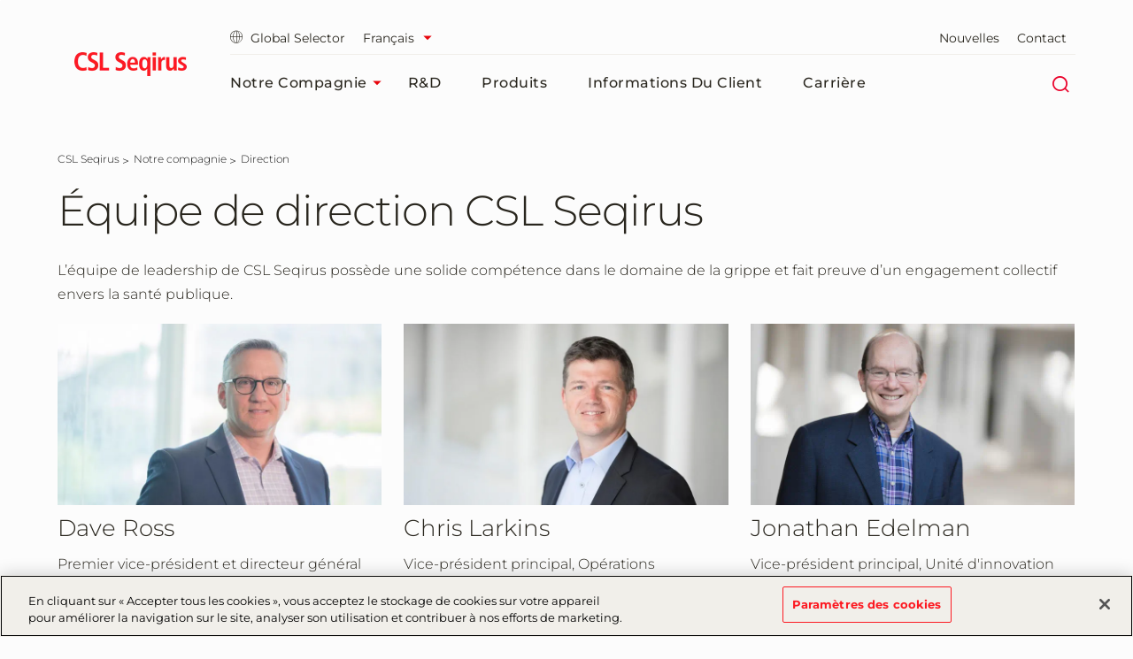

--- FILE ---
content_type: text/html; charset=utf-8
request_url: https://www.cslseqirus.ca/fr-fr/notre-compagnie/direction
body_size: 60283
content:




<!DOCTYPE html>
<!--[if IE 7]><html lang="fr-FR" class="no-js ie7"><![endif]-->
<!--[if IE 8]><html lang="fr-FR" class="no-js ie8"><![endif]-->
<!--[if gt IE 8]><!-->
<html lang="fr-FR" prefix="og: http://ogp.me/ns#">
<!--<![endif]-->
<head>
<!-- OneTrust Cookies Consent Notice start for cslseqirus.ca -->
<script src="https://cdn.cookielaw.org/scripttemplates/otSDKStub.js" data-document-language="true" type="text/javascript" charset="UTF-8" data-domain-script="ce2d90a6-010e-4640-b5ef-53394d26c1c3" ></script>
<script type="text/javascript">
function OptanonWrapper() { }
</script>
<!-- OneTrust Cookies Consent Notice end for cslseqirus.ca -->    

<meta charset="utf-8" />
<meta name="author" content="" />
<meta name="viewport" content="width=device-width, initial-scale=1.0 user-scalable=yes" />
<meta http-equiv="X-UA-Compatible" content="IE=edge,chrome=1" />

<title>CSL Seqirus | Rencontrez notre leadership</title>

<meta name="keywords" content="">
<meta name="description" content="Notre équipe de direction est composée de professionnels expérimentés possédant une spécialisation scientifique approfondie et un engagement commun envers la santé publique. Rencontrez-les maintenant. ">

<meta name="csl:audience" content="default">

<meta property="og:site_name" content="">
<meta property="og:title" content="Direction">
<meta property="og:type" content="website">
<meta property="og:locale" content="fr-FR">
<meta property="og:url" content="https://www.cslseqirus.ca/fr-fr/notre-compagnie/direction">
<meta property="og:image" content="">
<meta property="og:description" content="CSL Seqirus est une société mondiale de vaccins antigrippaux développant des solutions innovantes pour assurer la préparation aux épidémies et aux pandémies à travers le monde.">

<meta name="twitter:card" content="summary" />
<meta name="twitter:site" content="" />
<meta name="twitter:title" content="Direction" />
<meta name="twitter:description" content="CSL Seqirus est une société mondiale de vaccins antigrippaux développant des solutions innovantes pour assurer la préparation aux épidémies et aux pandémies à travers le monde." />
<meta name="twitter:image" content="" />

<meta name="format-detection" content="telephone=no">

<link rel="canonical" href="https://www.cslseqirus.ca/fr-fr/notre-compagnie/direction" />

    
        <!-- Google Tag Manager -->
        <script>
			    (function(w,d,s,l,i){w[l]=w[l]||[];w[l].push({'gtm.start':
			    new Date().getTime(),event:'gtm.js'});var f=d.getElementsByTagName(s)[0],
			    j=d.createElement(s),dl=l!='dataLayer'?'&l='+l:'';j.async=true;j.src=
			    'https://www.googletagmanager.com/gtm.js?id='+i+dl;f.parentNode.insertBefore(j,f);
			    })(window,document,'script','dataLayer','GTM-MPM7G73');
        </script>


    

    <link rel="stylesheet" href="/app/common/styles/Montserrat.css" />
    

    <link href="/bundles/css-plyr?v=jfrF_r2RSY-Sk3b9GUfKLjuo6ShVf5oWwgYWR07rCgM1" rel="stylesheet"/>

    <link href="/bundles/css-seqirus?v=kBOJmgeMjLc7kEE1KtYHmLJPZxnbLjOwBrA18L7Ok6c1" rel="stylesheet"/>

    


    


        <link rel="icon" href="/app/common/images/seqirus_favicon.ico">


    

   


</head>
<body class="  fr-FR website_cslseqirus_ca_en " id="root"
      data-locale="fr-FR"
      data-root-url="https://www.cslseqirus.ca/fr-fr/"
      data-user-logged-in="false"
      data-brightcove-url="https://players.brightcove.net/6000311520001/default_default/index.min.js"
      itemscope itemtype="http://schema.org/WebPage">

    

    <noscript>
        <iframe title="google tag manager script" src="https://www.googletagmanager.com/ns.html?id=GTM-MPM7G73" height="0" width="0" style="display:none;visibility:hidden"></iframe>
    </noscript>

    <a href="#main-content-area" class="skip-to-content" tabindex="0" aria-label="Aller au contenu principal" aria-hidden="false" role="button">
	Aller au contenu principal
</a>

    


<header class="module header seqirus faceliftHeader"
        data-name="header"
        itemscope="itemscope" id="headerIdentity" itemtype="http://schema.org/WPHeader">

    





    <div class="container menuContainer">
        <div class="col left">
            <div class="header__logo">
                <div class="logo faceliftHeaderLogo">
                    <a href="/fr-fr/" aria-label="seqirus logo" tabindex="0">
<img src="https://www.cslseqirus.ca/-/media/shared/logos/seqirus/cslseqirus_rgb_highres_m01.png?h=27&amp;iar=0&amp;w=130&amp;hash=52AC5C405831FF70DBA3001918AA340D" alt="CSL Seqirus Logo " width="130" height="27" DisableWebEdit="True" />                    </a>
                </div>
            </div>
        </div>

        <!-- nav col -->
        <div class="col right">
            <nav class="header-sub-nav" aria-label="secondary">
                <ul>
                    
                    <li>
                            <a class="cslglobalsel" href="https://www.cslseqirus.ca/fr-fr/globalselector">
                                <i class="icon-globe" aria-hidden="true"></i>
                                Global Selector
                            </a>
                    </li>

                    
                    <li>
                                <div class="ui-component ui-selector ui-lang-selector faceliftLangSelector" data-name="ui-selector" data-auto-select="true">
                                    <a href="#lang" class="ui-selector-label ui-icon-btn" aria-label="S&#233;lectionner la langue" data-type="lang" tabindex="0">
                                        <span>-</span>
                                        <i class="icon-caret-solid-sm faceliftHeader" aria-hidden="true"></i>
                                    </a>

                                    <!-- lang codes -->
                                    <div class="l-list">
                                                <div class="" data-active="false">
                                                    <a href="https://www.cslseqirus.ca:443/our-company/leadership?sc_lang=en-US" aria-label="English" tabindex="0"
                                                       aria-selected="false">English</a>
                                                </div>
                                                <div class="active" data-active="true">
                                                    <a href="https://www.cslseqirus.ca/fr-fr/notre-compagnie/direction" aria-label="Fran&#231;ais" tabindex="-1"
                                                       aria-selected="true">Fran&#231;ais</a>
                                                </div>
                                    </div>

                                </div>


                    </li>

                    
                            <li>
                                <a href="/fr-fr/nouvelles" aria-label="Nouvelles" tabindex="0"  >
                                    Nouvelles 
                                </a>
                            </li>
                            <li>
                                <a href="/fr-fr/contact" aria-label="Contact" tabindex="0"  >
                                    Contact 
                                </a>
                            </li>
                    



                </ul>
            </nav>
            <!-- Main Navigation -->
            




<!-- header nav level 0-->
<nav class="col header-nav" itemscope itemtype="http://schema.org/SiteNavigationElement" aria-label="main">
    <ul>
            <li>
                <div class="nav-link primary mainMenu" data-level="0">
                    <a href="/fr-fr/notre-compagnie" class="label faceliftHeader" aria-label="Notre compagnie" tabindex="0"  >
                        Notre compagnie

                            <i class="icon-caret-solid-sm faceliftHeader" aria-hidden="true"></i>
                    </a>

                        <div class="expanded-content secondary" data-level="0">
                            <div class="expanded-content__row faceliftExpandedRow">
                                <div class="container container-padding">
                                    <div class="col">
                                        <div class="col__inner">

                                                <div class="nav-link duplicate firstLevelMenuLink faceliftHoverNav" data-level="1">
                                                    <a href="/fr-fr/notre-compagnie" class="label" aria-label="Notre compagnie" tabindex="0">Notre compagnie<i class="faceliftHeaderIcon" aria-hidden="true"></i></a>
                                                </div>

                                            <!-- header nav level 1-->
                                                    <div class="nav-link firstLevelMenuLink faceliftHoverNav" data-level="1">
                                                        <a href="/fr-fr/notre-compagnie/direction" class="label" aria-label="Direction" tabindex="0"  >Direction<i class="faceliftHeaderIcon" aria-hidden="true"></i></a>
                                                    </div>
                                        </div>
                                    </div>

                                    

                                                                            <div class="col featureItemOne colMenuRowOne faceliftFeatureItemOne">
                                            <div class="col__inner">
                                                <div class="header__teaser faceliftFeatureItem">
                                                    <figure data-backgroundimg="url('https://www.cslseqirus.ca/-/media/seqirus/180409_seqirus_liverpool_0221_768x430.jpg?h=430&w=768&cropregion=0,0,768,430&hash=69AB38BA7D17B416E6661A5B633B8FE1')">
                                                        <a class="image-link" href="https://www.cslseqirus.ca/fr-fr/notre-compagnie"
                                                           aria-label="Lire la suite" tabindex="0">
                                                        </a>
                                                    </figure>
                                                    <p>
                                                        Avec un nom qui en anglais est dérivé de l’idée d’« assurer la santé de tous (securing health for all of us) », la protection de la santé publique est la raison d’être de CSL Seqirus.
                                                    </p>

                                                    <a tabindex="0" href="https://www.cslseqirus.ca/fr-fr/notre-compagnie" class="ui-btn ui-btn--text">Lire la suite</a>
                                                </div>
                                            </div>
                                        </div>
                                                                            <div class="col featureItemTwo colMenuRowTwo faceliftFeatureItemTwo">
                                            <div class="col__inner">
                                                <div class="header__teaser faceliftFeatureItem">
                                                    <figure data-backgroundimg="url('https://www.cslseqirus.ca/-/media/seqirus/boywithbandaid.jpg?h=430&w=768&cropregion=0,2,1600,897&hash=B4FA3EFB9DFC8AA00640DBF30A6CE49B')">
                                                        <a class="image-link" href="https://www.cslseqirus.ca/fr-fr/notre-compagnie"
                                                           aria-label="Lire la suite" tabindex="0">

                                                        </a>
                                                    </figure>
                                                    <p>
                                                        Chez CSL Seqirus, la responsabilité de l’entreprise porte sur notre façon de mener nos activités de façon éthique et de contribuer au bien-être économique, social et environnemental de nos collectivités. 
                                                    </p>

                                                    <a tabindex="0" href="https://www.cslseqirus.ca/fr-fr/notre-compagnie" class="ui-btn ui-btn--text">Lire la suite</a>
                                                </div>
                                            </div>
                                        </div>
                                </div>
                            </div>
                            
                        </div>

                </div>
            </li>
            <li>
                <div class="nav-link primary mainMenu" data-level="0">
                    <a href="/fr-fr/r-and-d" class="label faceliftHeader" aria-label="R&amp;D" tabindex="0"  >
                        R&amp;D

                    </a>


                </div>
            </li>
            <li>
                <div class="nav-link primary mainMenu" data-level="0">
                    <a href="/fr-fr/produits" class="label faceliftHeader" aria-label="Produits" tabindex="0"  >
                        Produits

                    </a>


                </div>
            </li>
            <li>
                <div class="nav-link primary mainMenu" data-level="0">
                    <a href="/fr-fr/informations-du-client" class="label faceliftHeader" aria-label="Informations du client" tabindex="0"  >
                        Informations du client

                    </a>


                </div>
            </li>
            <li>
                <div class="nav-link primary mainMenu" data-level="0">
                    <a href="/fr-fr/carri&#232;re" class="label faceliftHeader" aria-label="Carri&#232;re" tabindex="0"  >
                        Carri&#232;re

                    </a>


                </div>
            </li>

        
        <li class="header-nav__navicon">
            <button data-type="hamburger" class="ui-icon-btn" id="header-hamburger-btn" role="navigation" aria-label="Main" tabindex="0">
                <i class="icon-hamburger" aria-hidden="true"></i>
            </button>
        </li>
        <li class="header-nav__navicon navicon-search">
            <button data-type="search" class="ui-icon-btn" id="header-search-btn" aria-label="Rechercher" tabindex="0">
                <i class="icon-magnifier" aria-hidden="true"></i>
            </button>
        </li>
    </ul>

    <span class="color-bar off"></span>
</nav>
        </div>
    </div>
    <!--mobile nav(sidebar)-->
    



<nav class="module sidebar facelift" data-name="sidebar" aria-label="main">
    <div class="sidebar__row top sidebarTopRowCls">
        <div class="col"></div>
        <div class="col">
            <a aria-hidden="true" tabindex="-1" href="#" class="ui-btn" id="sidebar-current">
                <span>CSL Seqirus</span>
            </a>
        </div>

        <div class="col">
            <button aria-hidden="true" tabindex="-1" href="#" class="ui-btn" id="sidebar-close-btn" type="button"><i class="icon-close"></i></button>
            <button aria-hidden="true" tabindex="-1" href="#" class="ui-btn" id="sidebar-back-btn" type="button"><i class="icon-caret-outline"></i><span>Back</span></button>
        </div>
    </div>

    <div class="sidebarFaceliftSearch">
        


<div class="module inline-search" data-name="inline-search">
    <div class="container">
        <div class="inline-search__row">
            <form method="GET" action="/fr-fr/search" role="search" aria-label="inline search">  
                <label class="search-control-label">Recherche</label>

                <div class="ui-component ui-input search large" data-type="text" data-name="ui-input">
                    <button data-role="search" tabIndex="0" aria-label="search" type="button"></button>
                    <input type="text" name="q" value="" placeholder="Que recherchez-vous?" aria-label="Que recherchez-vous?" autocomplete="off" />
                    <button data-role="submit" tabIndex="0" aria-label="submit" type="submit"></button>
                </div>

            <input type="hidden" name="as_sfid" value="AAAAAAWaC5D4RfRIfA_FmUrGtemovo-4y76d4uRX80DfnUIOAUoJcRgvnQijeoAQNlanZLr4tLt_SdO3njYO_wyxG58b07Gd3OBvxC1-SMKi8GPPZW8ni5AtKzu5asaouSjPJHjD1IGJ9jC2COsUhHpubaSaclaep17zsnOmaExsZaJn5w==" /><input type="hidden" name="as_fid" value="a1fdb73c441f66bce5bb75cdae568d46a5470217" /></form>
        </div>
        
            <div class="inline-search__popular">
                    <div class="col">
                        <p>Termes de recherche populaires :</p>
                    </div>
                
                <div class="col">
                    <ul>
                                <li data-value="Vaccins antigrippaux ">
                                    <a href="/fr-fr/search?q=Vaccins+antigrippaux" class="ui-btn ui-btn--secondary ga-popsearch" aria-label="Vaccins antigrippaux " tabindex="0">Vaccins antigrippaux </a>
                                </li>
                                <li data-value=" Carri&#232;re ">
                                    <a href="/fr-fr/search?q=Carri%c3%a8re" class="ui-btn ui-btn--secondary ga-popsearch" aria-label=" Carri&#232;re " tabindex="0"> Carri&#232;re </a>
                                </li>
                                <li data-value=" Pr&#233;paration aux pand&#233;mies ">
                                    <a href="/fr-fr/search?q=Pr%c3%a9paration+aux+pand%c3%a9mies" class="ui-btn ui-btn--secondary ga-popsearch" aria-label=" Pr&#233;paration aux pand&#233;mies " tabindex="0"> Pr&#233;paration aux pand&#233;mies </a>
                                </li>
                                <li data-value=" Sp&#233;cialisation">
                                    <a href="/fr-fr/search?q=Sp%c3%a9cialisation" class="ui-btn ui-btn--secondary ga-popsearch" aria-label=" Sp&#233;cialisation" tabindex="0"> Sp&#233;cialisation</a>
                                </li>
                       

                    </ul>
                </div>
            </div>
    </div>
</div>

    </div>
    <div class="sidebar__row bottom">
        <nav itemscope itemtype="http://schema.org/SiteNavigationElement" aria-label="mobile inner nav">
            <ul class="sidebar-nav facelift">
                    <li class="sidebar__row-primary" data-navpageid="{9485EF7A-36F9-44BE-AD16-555CF58A7AB3}">
                        <div class="sidebar-item" data-level="0">
                            <a aria-hidden="true" tabindex="-1" class="ui-icon-btn" href="/fr-fr/notre-compagnie"  >
                                Notre compagnie 
                                <i class="icon-down-arrow facelift"></i>
                            </a>

                                <!--children lv1-->
                                <ul class="sidebar-nav facelift">
                                    
                                    <li class="sidebar__row-primary">
                                        <div class="sidebar-item parent-dup" data-level="1">
                                            <a aria-hidden="true" tabindex="-1" class="ui-btn" href="/fr-fr/notre-compagnie">
                                                Notre compagnie
                                                <i class="icon-ic_home_black_24px facelift"></i>
                                            </a>
                                        </div>
                                    </li>

                                        <li class="sidebar__row-primary subpage" data-navpageid="{CB554180-D2A3-4176-AF3E-1F831D42C51F}">
                                            <div class="sidebar-item" data-level="1">
                                                <a aria-hidden="true" tabindex="-1" class="ui-icon-btn" href="/fr-fr/notre-compagnie/direction"  >
                                                    Direction 
                                                    <i class="icon-down-arrow facelift"></i>
                                                </a>

                                            </div>
                                        </li>
                                </ul>
                        </div>
                    </li>
                    <li class="sidebar__row-primary" data-navpageid="{57AE3A9A-E09E-4C41-B8E6-0307DD7EDDB5}">
                        <div class="sidebar-item" data-level="0">
                            <a aria-hidden="true" tabindex="-1" class="ui-icon-btn" href="/fr-fr/r-and-d"  >
                                R&amp;D 
                                <i class="icon-down-arrow facelift"></i>
                            </a>

                        </div>
                    </li>
                    <li class="sidebar__row-primary" data-navpageid="{23389D51-510B-44CD-A8DF-8BEE545D943B}">
                        <div class="sidebar-item" data-level="0">
                            <a aria-hidden="true" tabindex="-1" class="ui-icon-btn" href="/fr-fr/produits"  >
                                Produits 
                                <i class="icon-down-arrow facelift"></i>
                            </a>

                        </div>
                    </li>
                    <li class="sidebar__row-primary" data-navpageid="{78FD247B-1860-4EC0-9C3B-E4A2A1776B13}">
                        <div class="sidebar-item" data-level="0">
                            <a aria-hidden="true" tabindex="-1" class="ui-icon-btn" href="/fr-fr/informations-du-client"  >
                                Informations du client 
                                <i class="icon-down-arrow facelift"></i>
                            </a>

                        </div>
                    </li>
                    <li class="sidebar__row-primary" data-navpageid="{67BD1104-2F44-4702-AB07-E05F778FB2C7}">
                        <div class="sidebar-item" data-level="0">
                            <a aria-hidden="true" tabindex="-1" class="ui-icon-btn" href="/fr-fr/carri&#232;re"  >
                                Carri&#232;re 
                                <i class="icon-down-arrow facelift"></i>
                            </a>

                        </div>
                    </li>




                        <li class="sidebar__row-secondary facelift">
                            <div class="sidebar-item no-children facelift" data-level="0">
                                <a aria-hidden="true" tabindex="-1" class="ui-icon-btn facelift" href="/fr-fr/nouvelles"  >
                                    Nouvelles 
                                </a>
                            </div>
                        </li>
                        <li class="sidebar__row-secondary facelift">
                            <div class="sidebar-item no-children facelift" data-level="0">
                                <a aria-hidden="true" tabindex="-1" class="ui-icon-btn facelift" href="/fr-fr/contact"  >
                                    Contact 
                                </a>
                            </div>
                        </li>
                <li class="sidebar__row-secondary">
                    <div class="sidebar-item no-children facelift cslglobaloption" data-level="0">
                            <i class="icon-globe mobile" aria-hidden="true"></i>
                            <a class="csl-globemob" href="https://www.cslseqirus.ca/fr-fr/globalselector" target="">Global Selector</a>
                    </div>
                </li>
                

                <li class="sidebar__row-primary preFixMenuContent">
                            <div class="sidebar-item" data-auto-select="true">
                                <a aria-hidden="true" class="ui-icon-btn " href="#lang" aria-label="S&#233;lectionner la langue" data-type="lang" tabindex="0">
                                    <span class="prefixVal">Langue: Fran&#231;ais </span>
                                    <i class="icon-down-arrow facelift"></i>
                                </a>
                                <!-- lang codes -->
                                <ul class="sidebar-nav facelift">
                                            <li class="sidebar__row-primary subpage">
                                                <div class="sidebar-item " data-active="false">
                                                    <a aria-hidden="true" class="ui-icon-btn" href="https://www.cslseqirus.ca:443/our-company/leadership?sc_lang=en-US" aria-label="English" tabindex="0"
                                                       aria-selected="false">
                                                        <span class="prefixVal">Langue: English</span>
                                                    </a>
                                                </div>
                                            </li>
                                            <li class="sidebar__row-primary subpage">
                                                <div class="sidebar-item active" data-active="true">
                                                    <a aria-hidden="true" class="ui-icon-btn" href="https://www.cslseqirus.ca/fr-fr/notre-compagnie/direction" aria-label="Fran&#231;ais" tabindex="-1"
                                                       aria-selected="true">
                                                        <span class="prefixVal">Langue: Fran&#231;ais</span>
                                                    </a>
                                                </div>
                                            </li>
                                </ul>
                            </div>

                </li>

                
                





            </ul>

        </nav>
    </div>
</nav>
</header>


    <div id="iqvia-loading"></div>

    <main class="main app" id="seqirus-main" itemprop="mainContentOfPage">
        <div id="main-content-area"></div>
        




<nav class="c-breadcrumb" aria-label="breadcrumb">
    <div class="container">
	    <div aria-label="breadcrumb">
		    <ul itemscope itemtype="https://schema.org/BreadcrumbList">
             <li class=""
                 itemprop="itemListElement" itemscope itemtype="https://schema.org/ListItem">
                   <a itemprop="item" href="/fr-fr/" aria-label="CSL Seqirus" tabindex="0"><span itemprop="name">CSL Seqirus</span></a>
                <meta itemprop="position" content="1" />
             </li>
             <li class=""
                 itemprop="itemListElement" itemscope itemtype="https://schema.org/ListItem">
                   <a itemprop="item" href="/fr-fr/notre-compagnie" aria-label="Notre compagnie" tabindex="0"><span itemprop="name">Notre compagnie</span></a>
                <meta itemprop="position" content="2" />
             </li>
             <li class=""
                 itemprop="itemListElement" itemscope itemtype="https://schema.org/ListItem">
                   <a itemprop="item" href="/fr-fr/notre-compagnie/direction" aria-label="Direction" tabindex="0"><span itemprop="name">Direction</span></a>
                <meta itemprop="position" content="3" />
             </li>
		    </ul>
	    </div>
    </div>
</nav>


<section class="module intro-text no-js">
    <div class="container">
        <div class="module__top">

                    <h2 class="intro-text__t">Équipe de direction CSL Seqirus
            </h2>
            
                <div class="intro-text__rich">
                    <p><span>L’équipe de leadership de CSL Seqirus possède une solide compétence dans le domaine de la grippe et fait preuve d’un engagement collectif envers la santé publique.</span></p>
                </div>
        </div>
    </div>
</section>


<section class="module content col-3  "
		data-name="content-list"
		data-list-item-name="content__item"
		data-type="col-3">

		<div class="container">

			<div class="content__items">
				



<div class="content__item" id="DaveRoss">
        <figure class="content__item__img">
<img src="https://www.cslseqirus.ca/-/media/seqirus/leadership/20180509_us_smt_davidross_0005_1600x900.jpg?h=430&amp;iar=0&amp;w=768&amp;cropregion=0,2,1600,897&amp;hash=9F4AE05D9A7BE3BD5B93B26F10CD2463" alt="David Ross" width="768" height="430" loading="lazy" />        </figure>


    <div class="content__item__text">

            <h3 class="content__item__title">Dave Ross</h3>

                    <p class="content__item__desc">
                Premier vice-président et directeur général
            </p>




    </div>


    </div>





<div class="content__item" id="ChrisLarkins">
        <figure class="content__item__img">
<img src="https://www.cslseqirus.ca/-/media/seqirus/leadership/20171005_au_prk_chrislarkins_0001_1600x900.jpg?h=430&amp;iar=0&amp;w=768&amp;cropregion=0,2,1600,897&amp;hash=760E2D4C977B6898155B1E459F14055E" alt="Chris Larkins, Vice-président principal, Opérations mondiales" width="768" height="430" loading="lazy" />        </figure>


    <div class="content__item__text">

            <h3 class="content__item__title">Chris Larkins</h3>

                    <p class="content__item__desc">
                Vice-président principal, Opérations mondiales
            </p>




    </div>


    </div>





<div class="content__item" id="JonathanEdelman">
        <figure class="content__item__img">
<img src="https://www.cslseqirus.ca/-/media/seqirus/leadership/20171005_us_cam_jonedelman_0025-1600-x-900.png?h=430&amp;iar=0&amp;w=768&amp;cropregion=0,2,1600,897&amp;hash=8217AF9703162FF3712BEBBDB77CDC7E" alt="Jon Edelman, Vice-président principal, Unité d&#39;innovation vaccinale (VIU)" width="768" height="430" loading="lazy" />        </figure>


    <div class="content__item__text">

            <h3 class="content__item__title">Jonathan Edelman</h3>

                    <p class="content__item__desc">
                Vice-président principal, Unité d'innovation vaccinale (VIU)
            </p>




    </div>


    </div>





<div class="content__item" id="LornaMeldrum">
        <figure class="content__item__img">
<img src="https://www.cslseqirus.ca/-/media/seqirus/leadership/lorna-meldrum-2024-headshot-1600x900.png?h=430&amp;iar=0&amp;w=768&amp;cropregion=0,2,1600,897&amp;hash=2AE05EA267C3C7802DC52608790E08B2" alt="Lorna Meldrum, Vice-président, opérations commerciales, marchés internationaux et pandémie" width="768" height="430" loading="lazy" />        </figure>


    <div class="content__item__text">

            <h3 class="content__item__title">Lorna Meldrum</h3>

                    <p class="content__item__desc">
                Vice-président, opérations commerciales, marchés internationaux et pandémie
            </p>




    </div>


    </div>





<div class="content__item" id="JudiBadenoch">
        <figure class="content__item__img">
<img src="https://www.cslseqirus.ca/-/media/seqirus/leadership/judi-badenoch-1600x900-171003_seqirus_0142.jpg?h=430&amp;iar=0&amp;w=768&amp;cropregion=0,2,1600,897&amp;hash=93347DCCCC8F2AA00FEC5CF4CBF54DAF" alt="Judi Badenoch, Vice-président, Ressources humaines" width="768" height="430" loading="lazy" />        </figure>


    <div class="content__item__text">

            <h3 class="content__item__title">Judi Badenoch</h3>

                    <p class="content__item__desc">
                Vice-président, Ressources humaines
            </p>




    </div>


    </div>





<div class="content__item" id="GreggSylvester">
        <figure class="content__item__img">
<img src="https://www.cslseqirus.ca/-/media/seqirus/leadership/gregg-sylvester-2024-1600-x-900.png?h=430&amp;iar=0&amp;w=768&amp;cropregion=0,2,1600,897&amp;hash=83FAB79E3F61A10692C20AF27FA7DA54" alt="Gregg Sylvester, Médecin en chef" width="768" height="430" loading="lazy" />        </figure>


    <div class="content__item__text">

            <h3 class="content__item__title">Gregg Sylvester</h3>

                    <p class="content__item__desc">
                Médecin en chef
            </p>




    </div>


    </div>





<div class="content__item" id="SharonMcHale">
        <figure class="content__item__img">
<img src="https://www.cslseqirus.ca/-/media/seqirus/leadership/20171004_uk_mdh_sharonmchale_0024_1600x900.jpg?h=430&amp;iar=0&amp;w=768&amp;cropregion=0,2,1600,898&amp;hash=616850363BD2D486868EDBD81981A4EE" alt="Sharon McHale, Vice-présidente et Cheffe Mondiale, Affaires d&#39;Entreprise et Externes" width="768" height="430" loading="lazy" />        </figure>


    <div class="content__item__text">

            <h3 class="content__item__title">Sharon McHale </h3>

                    <p class="content__item__desc">
                Vice-présidente et Cheffe Mondiale, Affaires d'Entreprise et Externes
            </p>




    </div>


    </div>





<div class="content__item" id="KarenNetherton">
        <figure class="content__item__img">
<img src="https://www.cslseqirus.ca/-/media/seqirus/leadership/karen-netherton--july-20211600x900.jpg?h=430&amp;iar=0&amp;w=768&amp;cropregion=0,2,1600,897&amp;hash=F739C89724AB8BDF92D4BBE7D358490B" alt="Karen Netherton" width="768" height="430" loading="lazy" />        </figure>


    <div class="content__item__text">

            <h3 class="content__item__title">Karen Netherton</h3>

                    <p class="content__item__desc">
                Première vice-présidente et chef mondiale de la qualité – CSL (fonctions de l’entreprise et CSL Seqirus)
            </p>




    </div>


    </div>





<div class="content__item" id="MarcusdeAlwis">
        <figure class="content__item__img">
<img src="https://www.cslseqirus.ca/-/media/seqirus/leadership/marcus-de-alwis--september-2021-1600x900.jpg?h=430&amp;iar=0&amp;w=768&amp;cropregion=0,84,1600,981&amp;hash=3832C5CBB33A7B4BC2D12B8809AB224A" alt="Marcus de Alwis, Vice-président, avocat général" width="768" height="430" loading="lazy" />        </figure>


    <div class="content__item__text">

            <h3 class="content__item__title">Marcus de Alwis</h3>

                    <p class="content__item__desc">
                Vice-président, avocat général
            </p>




    </div>


    </div>





<div class="content__item" id="ChrisThorpe">
        <figure class="content__item__img">
<img src="https://www.cslseqirus.ca/-/media/seqirus/leadership/chris-thorpe-2024-headshot-1600x900.png?h=430&amp;iar=0&amp;w=768&amp;cropregion=0,2,1600,897&amp;hash=C06622F8E377DE34A38D45687233018D" alt="Chris Thorpe, Vice-président, chef des Finances" width="768" height="430" loading="lazy" />        </figure>


    <div class="content__item__text">

            <h3 class="content__item__title">Chris Thorpe</h3>

                    <p class="content__item__desc">
                Vice-président, chef des Finances
            </p>




    </div>


    </div>





<div class="content__item" id="StefanMerlo">
        <figure class="content__item__img">
<img src="https://www.cslseqirus.ca/-/media/seqirus/leadership/stefan-merlo-2024-headshot-1600x900.png?h=430&amp;iar=0&amp;w=768&amp;cropregion=0,2,1600,897&amp;hash=AE2EFA4F635559FD3B5E92A55A0D3BA9" alt="Stefan Merlo, Vice-président, Développement commercial" width="768" height="430" loading="lazy" />        </figure>


    <div class="content__item__text">

            <h3 class="content__item__title">Stefan Merlo</h3>

                    <p class="content__item__desc">
                Vice-président, Développement commercial
            </p>




    </div>


    </div>





<div class="content__item" id="PaulDavies">
        <figure class="content__item__img">
<img src="https://www.cslseqirus.ca/-/media/seqirus/leadership/paul-davies-2024-headshot-1600-x-900.png?h=430&amp;iar=0&amp;w=768&amp;cropregion=0,2,1600,897&amp;hash=05EC9A8F62A1AF0BB3B90BECDA5B6543" alt="Paul Davies, Directeur principal, Opérations du développement commercial" width="768" height="430" loading="lazy" />        </figure>


    <div class="content__item__text">

            <h3 class="content__item__title">Paul Davies</h3>

                    <p class="content__item__desc">
                Directeur principal, Opérations du développement commercial
            </p>




    </div>


    </div>


			</div>
		</div>
</section>



<section class="module content col-2  "
		data-name="content-list"
		data-list-item-name="content__item"
		data-type="col-2">

		<div class="container">
               <div class="title-block  ">
					    <h2 class="title-block__title ">Équipe de direction au Canada</h2>
				                    </div>

			<div class="content__items">
				



<div class="content__item" id="BertrandRoy,Ph.D.">
        <figure class="content__item__img">
                <a class="image-link" href="https://www.cslseqirus.ca/fr-fr/notre-compagnie/direction/bertrand-roy" target="" aria-label="Lire la biographie" tabIndex="0" >
<img src="https://www.cslseqirus.ca/-/media/seqirus-canada/leadership/osa_5909_01_bertrand_roy-105_1600x900.jpg?h=430&amp;iar=0&amp;w=768&amp;cropregion=0,2,1600,897&amp;hash=E7644544F5151E117CBFFEF432FE940E" alt="Bertrand Roy" width="768" height="430" loading="lazy" />                </a>
        </figure>


    <div class="content__item__text">

            <h3 class="content__item__title">Bertrand Roy, Ph.D.</h3>

                    <p class="content__item__desc">
                Chef, Affaires médicales - Canada
            </p>


            <div class="btn-wrapper text">
<a tabIndex="0" aria-label="Lire la biographie" title="Lire la biographie" class="ui-btn ui-btn--secondary" href="https://www.cslseqirus.ca/fr-fr/notre-compagnie/direction/bertrand-roy">Lire la biographie</a>            </div>


    </div>


    </div>





<div class="content__item" id="GillStafford">
        <figure class="content__item__img">
                <a class="image-link" href="https://www.cslseqirus.ca/fr-fr/notre-compagnie/direction/gill-stafford" target="" aria-label="Lire la biographie" tabIndex="0" >
<img src="https://www.cslseqirus.ca/-/media/seqirus-canada/leadership/osa_5909_02_gillian_stafford-197_1600x900.jpg?h=430&amp;iar=0&amp;w=768&amp;cropregion=0,2,1600,897&amp;hash=17910F962E48A076A21DE5BD502887B2" alt="Gillian Stafford" width="768" height="430" loading="lazy" />                </a>
        </figure>


    <div class="content__item__text">

            <h3 class="content__item__title">Gill Stafford</h3>

                    <p class="content__item__desc">
                Cheffe, Activités commerciales au Canada
            </p>


            <div class="btn-wrapper text">
<a tabIndex="0" aria-label="Lire la biographie" title="Lire la biographie" class="ui-btn ui-btn--secondary" href="https://www.cslseqirus.ca/fr-fr/notre-compagnie/direction/gill-stafford">Lire la biographie</a>            </div>


    </div>


    </div>


			</div>
		</div>
</section>



<section class="module content col-3  "
		data-name="content-list"
		data-list-item-name="content__item"
		data-type="col-3">

		<div class="container">

			<div class="content__items">
				
			</div>
		</div>
</section>

<section class="module footnotes no-js">
	<div class="container small-footnotes">
		<p><span style="background-color: #fcfcfc; color: #29261e;">CAN-SEQ-23-0032</span></p>
	</div>
</section>


    </main>

    
<footer class="footer-page">
    <div class="footer-nav">
        <div class="content-container">
            <div class="mobile-hidden">
                <div class="links">
                            <a href="https://privacy.csl.com" class="cslfooter" aria-label="Politique de confidentialit&#233;"  target='_blank'>
                                Politique de confidentialit&#233; 
                            </a>
                            <a href="/fr-fr/conditions-d’utilisation" class="cslfooter" aria-label="Conditions d’utilisation"  >
                                Conditions d’utilisation 
                            </a>
                            <a href="/fr-fr/politique-en-mati&#232;re-de-t&#233;moins" class="cslfooter" aria-label="Politique en mati&#232;re de cookies"  >
                                Politique en mati&#232;re de cookies 
                            </a>
                            <a href="/fr-fr/accessibility-statement" class="cslfooter" aria-label="&#201;nonc&#233; d&#39;accessibilit&#233;"  >
                                &#201;nonc&#233; d&#39;accessibilit&#233; 
                            </a>
                            <a href="/fr-fr/plan-du-site" class="cslfooter" aria-label="Plan du site"  >
                                Plan du site 
                            </a>
                </div>
            </div>

            <div class="desktop-hidden">
                <div class="links-mob">

                        <div class="text">
                            <ul>
                                    <li>
                                        <a href="https://privacy.csl.com" class="cslfooter" aria-label="Politique de confidentialit&#233;"  target='_blank'>
                                            Politique de confidentialit&#233; 
                                        </a>
                                    </li>
                                    <li>
                                        <a href="/fr-fr/conditions-d’utilisation" class="cslfooter" aria-label="Conditions d’utilisation"  >
                                            Conditions d’utilisation 
                                        </a>
                                    </li>
                                    <li>
                                        <a href="/fr-fr/politique-en-mati&#232;re-de-t&#233;moins" class="cslfooter" aria-label="Politique en mati&#232;re de cookies"  >
                                            Politique en mati&#232;re de cookies 
                                        </a>
                                    </li>
                                    <li>
                                        <a href="/fr-fr/accessibility-statement" class="cslfooter" aria-label="&#201;nonc&#233; d&#39;accessibilit&#233;"  >
                                            &#201;nonc&#233; d&#39;accessibilit&#233; 
                                        </a>
                                    </li>
                                    <li>
                                        <a href="/fr-fr/plan-du-site" class="cslfooter" aria-label="Plan du site"  >
                                            Plan du site 
                                        </a>
                                    </li>
                            </ul>
                        </div>
                </div>
            </div>

            <div class="logotext">
                <div class="item logo">
                    <a href="/fr-fr/" aria-label="csl behring logo">
                        <img src="https://www.cslseqirus.ca/-/media/shared/logos/seqirus/cslseqirus_rgb_highres_m01.png?h=27&amp;iar=0&amp;w=130&amp;hash=52AC5C405831FF70DBA3001918AA340D" class="cslFooterLogo" alt="CSL Seqirus Logo" width="130" height="27" DisableWebEdit="True" />
                    </a>
                </div>

                <div class="item align-center fCopy">
                    <p>

                        CSL, All Rights Reserved
                        &copy; <span itemprop="copyrightYear">2026  </span>
                    </p>

                </div>

                <div class="item socialIcon">
                    <ul class="socialmedia-icon">
                            <li>
                                    <a href="https://www.linkedin.com/company/csl/" aria-label="Follow us on LinkedIn" target="_blank">
                                        <img src="https://www.cslseqirus.ca/-/media/shared/social-icons/linkedin.svg" class="social-icon" alt="Follow us on LinkedIn" />
                                    </a>
                            </li>
                            <li>
                                    <a href="https://twitter.com/csl" aria-label="Follow us on Twitter" target="_blank">
                                        <img src="https://www.cslseqirus.ca/-/media/shared/social-icons/twitter.svg" class="social-icon" alt="Follow us on Twitter" />
                                    </a>
                            </li>
                            <li>
                                    <a href="https://www.youtube.com/user/CSLGroup" aria-label="Follow us on YouTube" target="_blank">
                                        <img src="https://www.cslseqirus.ca/-/media/shared/social-icons/youtube.svg" class="social-icon" alt="Follow us on YouTube" />
                                    </a>
                            </li>
                            <li>
                                    <a href="https://www.facebook.com/CSLBiotechnology/" aria-label="Follow us on Facebook" target="_blank">
                                        <img src="https://www.cslseqirus.ca/-/media/shared/social-icons/facebook.svg" class="social-icon" alt="Follow us on Facebook" />
                                    </a>
                            </li>
                            <li>
                                    <a href="https://www.instagram.com/cslbiotechnology/" aria-label="Follow us on Instagram" target="_blank">
                                        <img src="https://www.cslseqirus.ca/-/media/shared/social-icons/instagram.svg" class="social-icon" alt="Follow us on Instagram" />
                                    </a>
                            </li>
                    </ul>
                </div>
            </div>
            
<style>
.header__logo .logo.faceliftHeaderLogo img {
    width: 130px !important;
}
@media screen and (max-width: 1023px) 
{ 
	.header .header__logo .logo img 
	{ 
		width: 90px !important; 
	} 
}
body[class*='ie'] .active.hero__thumb .ui-wrapper, body[class*='edge'] .active.hero__thumb .ui-wrapper {padding-bottom: 60px;}
.header.seqirus:not(.collapsed) .header__logo {
    background-color: transparent;
}
</style>        </div>
    </div>
</footer>



    
    <div class="module search-overlay" data-overlay="true" data-name="search-overlay" role="dialog">
        <div class="container">
            <div class="search__row">
                <form method="GET" action="/fr-fr/search" role="search" aria-label="modal search dialog">
                    <label class="search-control-label">Recherche</label>

                    <div class="ui-component ui-input search large"
                         data-type="text"
                         data-name="ui-input">
                        <button data-role="search" tabIndex="0" aria-label="search" type="button"></button>
                        <input type="text" name="q"
                               aria-label="Que recherchez-vous?" value=""
                               placeholder="Que recherchez-vous?" autocomplete="off" />
                        <button data-role="submit" tabIndex="0" aria-label="submit" type="submit"></button>
                    </div>
                <input type="hidden" name="as_sfid" value="AAAAAAWMuwHondXMxwdZ8izeIRTwid0u4-gvljX1ltFvcZpRIr_mWvSd7yA-BNuU3e77RMHC6UqhlWqvJM36l09BRovg2VRaPHYWPMzh8bRD0BKaESc1U652tyRPdAczZKhkbaD04KPUWs_I340TlHf-ZfrJgXIwPAy6dFmLIbCRux_0WA==" /><input type="hidden" name="as_fid" value="373f2b4ce74088bb50e0bb8400e6f17259be87bf" /></form>
            </div>
            
                <div class="search__popular">
                        <div class="col">
                            <p>Termes de recherche populaires :</p>
                        </div>
                        <div class="col">
                            <ul>
                                    <li data-value="Vaccins antigrippaux ">
                                        <a href="/fr-fr/search?q=Vaccins+antigrippaux" class="ui-btn ui-btn--secondary ga-popsearch">Vaccins antigrippaux </a>
                                    </li>
                                    <li data-value=" Carri&#232;re ">
                                        <a href="/fr-fr/search?q=Carri%c3%a8re" class="ui-btn ui-btn--secondary ga-popsearch"> Carri&#232;re </a>
                                    </li>
                                    <li data-value=" Pr&#233;paration aux pand&#233;mies ">
                                        <a href="/fr-fr/search?q=Pr%c3%a9paration+aux+pand%c3%a9mies" class="ui-btn ui-btn--secondary ga-popsearch"> Pr&#233;paration aux pand&#233;mies </a>
                                    </li>
                                    <li data-value=" Sp&#233;cialisation">
                                        <a href="/fr-fr/search?q=Sp%c3%a9cialisation" class="ui-btn ui-btn--secondary ga-popsearch"> Sp&#233;cialisation</a>
                                    </li>

                            </ul>
                        </div>
                   

                </div>
        </div>
        <a href="#" class="ui-icon-btn close-btn" aria-label="search overlay close" tabindex="0">
            <i class="icon-close" aria-hidden="true"></i>
        </a>
    </div>

    
<div class="module popup" data-name="popup" role="dialog">
    <div class="popup__content">
        <div class="module video" data-name="video" data-autoplay="true">
            <div class="video__container">
                <video class="video-player csl-skin" width="100%" height="100%" poster="" data-eventname="">
                    <track kind="subtitles" srclang="" src="">
                </video>
            </div>
        </div>
        <a href="#" class="ui-icon-btn close-btn" aria-label="video overlay close" tabindex="0">
            <i class="icon-close" aria-hidden="true"></i>
        </a>
    </div>
</div>
    


    <div class="module global-selector language-selector" data-name="global-selector" role="dialog">
        <div class="container">
                <div class="f-row" data-lv="0">
                            <div class="col">
                                <div class="col__title">CSL</div>

                                            
                                                <ul>
                                            
                                        <li>
                                            <a href="#" data-url="https://www.csl.com/" data-confirm="En cliquant sur ce lien, vous quitterez le site Web de CSL Seqirus Canada. CSL Seqirus Canada n’est pas responsable du contenu de ce site Web externe." title="CSL (Global)" class="ui-btn ui-btn--secondary ls-link global-selector-country" disclaimer="En cliquant sur ce lien, vous quitterez le site Web de CSL Seqirus Canada. CSL Seqirus Canada n’est pas responsable du contenu de ce site Web externe." target="_blank">CSL (Global)</a>
                                        </li>

                                    
                                        </ul>
                                    
                            </div>
                            <div class="col">
                                <div class="col__title">CSL Seqirus</div>

                                            
                                                <ul>
                                            
                                        <li>
                                            <a href="#" data-url="https://www.cslseqirus.com/" data-confirm="En cliquant sur ce lien, vous quitterez le site Web de CSL Seqirus Canada. CSL Seqirus Canada n’est pas responsable du contenu de ce site Web externe." title="CSL Seqirus (Global)" class="ui-btn ui-btn--secondary ls-link global-selector-country" disclaimer="En cliquant sur ce lien, vous quitterez le site Web de CSL Seqirus Canada. CSL Seqirus Canada n’est pas responsable du contenu de ce site Web externe.">CSL Seqirus (Global)</a>
                                        </li>
                                        <li>
                                            <a href="#" data-url="https://www.cslseqirus.kr/" data-confirm="En cliquant sur ce lien, vous quitterez le site Web de CSL Seqirus Canada. CSL Seqirus Canada n’est pas responsable du contenu de ce site Web externe." title="CSL Seqirus (Korea)" class="ui-btn ui-btn--secondary ls-link global-selector-country" disclaimer="En cliquant sur ce lien, vous quitterez le site Web de CSL Seqirus Canada. CSL Seqirus Canada n’est pas responsable du contenu de ce site Web externe." target="_blank">CSL Seqirus (Korea)</a>
                                        </li>
                                        <li>
                                            <a href="#" data-url="https://www.cslseqirus.com.ar/" data-confirm="En cliquant sur ce lien, vous quitterez le site Web de CSL Seqirus Canada. CSL Seqirus Canada n’est pas responsable du contenu de ce site Web externe." title="CSL Seqirus (Argentina)" class="ui-btn ui-btn--secondary ls-link global-selector-country" disclaimer="En cliquant sur ce lien, vous quitterez le site Web de CSL Seqirus Canada. CSL Seqirus Canada n’est pas responsable du contenu de ce site Web externe." target="_blank">CSL Seqirus (Argentina)</a>
                                        </li>
                                        <li>
                                            <a href="#" data-url="https://www.cslseqirus.com.au/" data-confirm="En cliquant sur ce lien, vous quitterez le site Web de CSL Seqirus Canada. CSL Seqirus Canada n’est pas responsable du contenu de ce site Web externe." title="CSL Seqirus (Australia)" class="ui-btn ui-btn--secondary ls-link global-selector-country" disclaimer="En cliquant sur ce lien, vous quitterez le site Web de CSL Seqirus Canada. CSL Seqirus Canada n’est pas responsable du contenu de ce site Web externe." target="_blank">CSL Seqirus (Australia)</a>
                                        </li>
                                        <li>
                                            <a href="#" data-url="https://www.cslseqirus.ca/" data-confirm="En cliquant sur ce lien, vous quitterez le site Web de CSL Seqirus Canada. CSL Seqirus Canada n’est pas responsable du contenu de ce site Web externe." title="CSL Seqirus (Canada)" class="ui-btn ui-btn--secondary ls-link global-selector-country" disclaimer="En cliquant sur ce lien, vous quitterez le site Web de CSL Seqirus Canada. CSL Seqirus Canada n’est pas responsable du contenu de ce site Web externe." target="_blank">CSL Seqirus (Canada)</a>
                                        </li>
                                        <li>
                                            <a href="#" data-url="https://www.cslseqirus.de/" data-confirm="En cliquant sur ce lien, vous quitterez le site Web de CSL Seqirus Canada. CSL Seqirus Canada n’est pas responsable du contenu de ce site Web externe." title="CSL Seqirus (Germany)" class="ui-btn ui-btn--secondary ls-link global-selector-country" disclaimer="En cliquant sur ce lien, vous quitterez le site Web de CSL Seqirus Canada. CSL Seqirus Canada n’est pas responsable du contenu de ce site Web externe." target="_blank">CSL Seqirus (Germany)</a>
                                        </li>
                                        <li>
                                            <a href="#" data-url="https://www.cslseqirus.it/" data-confirm="En cliquant sur ce lien, vous quitterez le site Web de CSL Seqirus Canada. CSL Seqirus Canada n’est pas responsable du contenu de ce site Web externe." title="CSL Seqirus (Italy)" class="ui-btn ui-btn--secondary ls-link global-selector-country" disclaimer="En cliquant sur ce lien, vous quitterez le site Web de CSL Seqirus Canada. CSL Seqirus Canada n’est pas responsable du contenu de ce site Web externe." target="_blank">CSL Seqirus (Italy)</a>
                                        </li>
                                        <li>
                                            <a href="#" data-url="https://www.cslseqirus.co.nz/" data-confirm="En cliquant sur ce lien, vous quitterez le site Web de CSL Seqirus Canada. CSL Seqirus Canada n’est pas responsable du contenu de ce site Web externe." title="CSL Seqirus (New Zealand)" class="ui-btn ui-btn--secondary ls-link global-selector-country" disclaimer="En cliquant sur ce lien, vous quitterez le site Web de CSL Seqirus Canada. CSL Seqirus Canada n’est pas responsable du contenu de ce site Web externe." target="_blank">CSL Seqirus (New Zealand)</a>
                                        </li>
                                        <li>
                                            <a href="#" data-url="https://www.cslseqirus.es/" data-confirm="En cliquant sur ce lien, vous quitterez le site Web de CSL Seqirus Canada. CSL Seqirus Canada n’est pas responsable du contenu de ce site Web externe." title="CSL Seqirus (Spain)" class="ui-btn ui-btn--secondary ls-link global-selector-country" disclaimer="En cliquant sur ce lien, vous quitterez le site Web de CSL Seqirus Canada. CSL Seqirus Canada n’est pas responsable du contenu de ce site Web externe." target="_blank">CSL Seqirus (Spain)</a>
                                        </li>
                                        <li>
                                            <a href="#" data-url="https://www.cslseqirus.us/" data-confirm="En cliquant sur ce lien, vous quitterez le site Web de CSL Seqirus Canada. CSL Seqirus Canada n’est pas responsable du contenu de ce site Web externe." title="CSL Seqirus (US)" class="ui-btn ui-btn--secondary ls-link global-selector-country" disclaimer="En cliquant sur ce lien, vous quitterez le site Web de CSL Seqirus Canada. CSL Seqirus Canada n’est pas responsable du contenu de ce site Web externe." target="_blank">CSL Seqirus (US)</a>
                                        </li>

                                    
                                        </ul>
                                    
                            </div>
                </div>
        </div>

        <a href="#" class="ui-icon-btn close-btn" tabindex="0" aria-label="global selector close">
            <i class="icon-close" aria-hidden="true"></i>
        </a>
    </div>

    

    

    



    




    <script src="https://ajax.googleapis.com/ajax/libs/jquery/3.5.1/jquery.min.js"></script>
        <script src="https://ajax.googleapis.com/ajax/libs/hammerjs/2.0.8/hammer.min.js"></script>
        <script src="/app/common/scripts/plyr.min.js" defer="defer"></script>



        <script src="/dist/common/scripts/dependencies-bundle.js?v=2.4"></script>
        <script src="/dist/seqirus/scripts/bundle.js?v=2.4"></script>
<script src="/bundles/common?v=l3N3DXn50p62ujH4ctzWtMogEmWYEhVFBNxA7pZQFuE1"></script>
        <script src="/app/common/scripts/functional.js" type='text/plain' class='optanon-category-C0003'></script>

    
    
</body>

</html>


--- FILE ---
content_type: text/css; charset=utf-8
request_url: https://www.cslseqirus.ca/bundles/css-seqirus?v=kBOJmgeMjLc7kEE1KtYHmLJPZxnbLjOwBrA18L7Ok6c1
body_size: 457230
content:
/* Minification failed. Returning unminified contents.
(1,83019): run-time error CSS1030: Expected identifier, found '.'
(1,83034): run-time error CSS1031: Expected selector, found ')'
(1,83034): run-time error CSS1025: Expected comma or open brace, found ')'
(1,273765): run-time error CSS1062: Expected semicolon or closing curly-brace, found '-'
(1,277912): run-time error CSS1062: Expected semicolon or closing curly-brace, found '-'
(1,278024): run-time error CSS1039: Token not allowed after unary operator: '-swiper-navigation-size'
(1,278071): run-time error CSS1039: Token not allowed after unary operator: '-swiper-navigation-size'
(1,278124): run-time error CSS1039: Token not allowed after unary operator: '-swiper-navigation-size'
(1,278378): run-time error CSS1039: Token not allowed after unary operator: '-swiper-navigation-color'
(1,278408): run-time error CSS1039: Token not allowed after unary operator: '-swiper-theme-color'
(1,278652): run-time error CSS1039: Token not allowed after unary operator: '-swiper-navigation-size'
(1,279203): run-time error CSS1062: Expected semicolon or closing curly-brace, found '-'
(1,279317): run-time error CSS1062: Expected semicolon or closing curly-brace, found '-'
(1,281097): run-time error CSS1039: Token not allowed after unary operator: '-swiper-pagination-color'
(1,281127): run-time error CSS1039: Token not allowed after unary operator: '-swiper-theme-color'
(1,282593): run-time error CSS1039: Token not allowed after unary operator: '-swiper-pagination-color'
(1,282623): run-time error CSS1039: Token not allowed after unary operator: '-swiper-theme-color'
(1,283365): run-time error CSS1062: Expected semicolon or closing curly-brace, found '-'
(1,283424): run-time error CSS1062: Expected semicolon or closing curly-brace, found '-'
(1,284849): run-time error CSS1039: Token not allowed after unary operator: '-swiper-preloader-color'
(1,284878): run-time error CSS1039: Token not allowed after unary operator: '-swiper-theme-color'
(1,284976): run-time error CSS1062: Expected semicolon or closing curly-brace, found '-'
(1,285035): run-time error CSS1062: Expected semicolon or closing curly-brace, found '-'
 */
@charset "UTF-8";/*! normalize.css v2.1.0 | MIT License | git.io/normalize */*{-webkit-box-sizing:border-box;box-sizing:border-box}:after,:before{-webkit-box-sizing:border-box;box-sizing:border-box}article,aside,details,figcaption,figure,footer,header,hgroup,main,nav,section,summary{display:block}audio,canvas,video{display:inline-block}button,input,select,textarea{font-family:inherit;font-size:inherit;line-height:inherit}audio:not([controls]){display:none;height:0}[hidden]{display:none}html{font-family:sans-serif;-webkit-text-size-adjust:100%;-ms-text-size-adjust:100%;-webkit-tap-highlight-color:rgba(0,0,0,0)}body{margin:0}a:focus{outline:thin dotted}a{text-decoration:none}a:focus,a:hover{text-decoration:none}a:focus{outline:5px auto -webkit-focus-ring-color;outline-offset:-2px}a:active,a:hover{outline:0}h1{font-size:2em;margin:.67em 0}abbr[title]{border-bottom:1px dotted}b,strong{font-weight:700}dfn{font-style:italic}hr{-webkit-box-sizing:content-box;box-sizing:content-box;height:0;border:0;border-top:1px solid #eee}mark{background:#ff0;color:#000}code,kbd,pre,samp{font-family:monospace,serif;font-size:1em}pre{white-space:pre-wrap}q{quotes:"\201C" "\201D" "\2018" "\2019"}small{font-size:80%}sub,sup{font-size:75%;line-height:0;position:relative;vertical-align:baseline}sup{top:-.5em}sub{bottom:-.25em}img{border:0;vertical-align:middle}svg:not(:root){overflow:hidden}figure{margin:0}fieldset{border:1px solid silver;margin:0 2px;padding:.35em .625em .75em}legend{border:0;padding:0}button,input,select,textarea{font-family:inherit;font-size:100%;margin:0}button,input{line-height:normal}button,select{text-transform:none}button,html input[type=button],input[type=reset],input[type=submit]{-webkit-appearance:button;cursor:pointer}button[disabled],html input[disabled]{cursor:default}input[type=checkbox],input[type=radio]{-webkit-box-sizing:border-box;box-sizing:border-box;padding:0}input[type=search]{-webkit-appearance:textfield;-webkit-box-sizing:content-box;box-sizing:content-box}input[type=search]::-webkit-search-cancel-button,input[type=search]::-webkit-search-decoration{-webkit-appearance:none}button::-moz-focus-inner,input::-moz-focus-inner{border:0;padding:0}textarea{overflow:auto;vertical-align:top}table{border-collapse:collapse;border-spacing:0}body.el-GR{font-family:Arial,Helvetica,sans-serif}.container{margin-right:auto;margin-left:auto;padding-left:15px;padding-right:15px;max-width:1180px}.container.no-padding .row,.container.no-padding [class^=col-]{padding:0}@media (min-width:768px){.container{width:752px}}@media (min-width:1024px){.container{width:1008px}}@media (min-width:1200px){.container{width:1180px}}@font-face{font-family:iconfont;src:url(/app/common/fonts/iconfont.ttf),url(/app/common/fonts/iconfont.woff?kefpg5),url(/app/common/fonts/iconfont.svg?kefpg5#iconfont);font-weight:400;font-style:normal}.icon,.icon-font,.subscription-block form .form-group a[data-role=email],.subscription-block form .form-group a[data-role=search],.subscription-block form .form-group a[data-role=submit],.subscription-block form .form-group button[data-role=search],.subscription-block form .form-group button[data-role=submit],.ui-input a[data-role=email],.ui-input a[data-role=search],.ui-input a[data-role=submit],.ui-input button[data-role=search],.ui-input button[data-role=submit],i{font-family:iconfont!important;speak:none;font-style:normal;font-weight:400;font-variant:normal;text-transform:none;line-height:1;letter-spacing:0;-webkit-font-feature-settings:"liga";-ms-font-feature-settings:"liga" 1;font-feature-settings:"liga";-webkit-font-variant-ligatures:discretionary-ligatures;font-variant-ligatures:discretionary-ligatures;-webkit-font-smoothing:antialiased;-moz-osx-font-smoothing:grayscale}.icon-font.flip-x,.icon.flip-x,.subscription-block form .form-group a.flip-x[data-role=email],.subscription-block form .form-group a.flip-x[data-role=search],.subscription-block form .form-group a.flip-x[data-role=submit],.subscription-block form .form-group button.flip-x[data-role=search],.subscription-block form .form-group button.flip-x[data-role=submit],.ui-input a.flip-x[data-role=email],.ui-input a.flip-x[data-role=search],.ui-input a.flip-x[data-role=submit],.ui-input button.flip-x[data-role=search],.ui-input button.flip-x[data-role=submit],i.flip-x{-webkit-transform:rotate(-180deg);transform:rotate(-180deg);display:inline-block}.icon-external-link:before{content:"\f08e"}.icon-browse:before{content:"\e91b"}.icon-ic_home_black_24px:before,.nav-link[data-level="1"].duplicate[data-level="1"]>.label>i:before{content:"\e91a"}.event-list td .ui-icon-btn.js-show-tooltip em:before,.event-list td .ui-icon-btn.js-show-tooltip i:before,.event-list th .ui-icon-btn.js-show-tooltip em:before,.event-list th .ui-icon-btn.js-show-tooltip i:before,.icon-date:before{content:"\e919"}.icon-magnifier-sm:before{content:"\e90b"}.icon-right-arrow:before{content:"\e90c"}.icon-close-sm:before{content:"\e90d"}.icon-linkedin:before{content:"\e90e"}.icon-Icon-twitter:before{content:"\e90f"}.icon-youtube:before{content:"\e910"}.icon-fb:before{content:"\e911"}.icon-fullscreen:before{content:"\e914"}.download-list td:nth-last-of-type(1) a[class=media]:not(:empty):not(.ui-icon-btn):before,.download-list th:nth-last-of-type(1) a[class=media]:not(:empty):not(.ui-icon-btn):before,.icon-Icon-play:before{content:"\e915"}.icon-pause:before{content:"\e916"}.download-list td:nth-last-of-type(1) a:not(:empty):not(.ui-icon-btn):before,.download-list th:nth-last-of-type(1) a:not(:empty):not(.ui-icon-btn):before,.icon-doc:before{content:"\e917"}.icon-volumn:before{content:"\e918"}.icon-caret-outline:before,.nav-link[data-level="1"] i:not(.extlink):before,.nav-link[data-level="2"] i:not(.extlink):before,.ui-dropdown__item.top-label i:before,.ui-pagination__arrow i:before{content:"\e91e"}.icon-caret-solid-sm:before{content:"\e91f"}.icon-right-arrow-sm:before{content:"\e920"}.icon-email-outline:before{content:"\e921"}.icon-check:before{content:"\e922"}.icon-left-arrow:before,.ui-filter-arrow[data-type=left] i:before{content:"\e000"}.icon-right-arrow-2:before,.ui-filter-arrow[data-type=right] i:before{content:"\e001"}.icon-close-lg:before{content:"\e002"}.icon-download:before{content:"\e003"}.icon-email-solid:before{content:"\e004"}.icon-environment:before{content:"\e005"}.icon-finance:before{content:"\e006"}.icon-icon-play-circle:before{content:"\e009"}.icon-icon-print:before{content:"\e00a"}.icon-magnifier-lg:before{content:"\e00b"}.icon-share:before{content:"\e00c"}.icon-social:before{content:"\e00d"}.icon-globe:before{content:"\e007"}.icon-account:before{content:"\e00e"}.icon-circle-solid:before{content:"\e00f"}.icon-circle-outline:before{content:"\e010"}.icon-star:before{content:"\e011"}.icon-star-outline:before{content:"\e012"}.icon-check-2:before{content:"\e013"}.icon-check-outline:before{content:"\e014"}.icon-caret-down-lg:before{content:"\e015"}.icon-zoom:before{content:"\e016"}.icon-maintain:before{content:"\e017"}.icon-chat2:before{content:"\e018"}.icon-impaired:before{content:"\e019"}.icon-menu:before{content:"\e008"}.icon-checked:before{content:"\e90a"}.icon-close_bold:before{content:"\e909"}.icon-play:before{content:"\e912"}.icon-google-plus:before{content:"\ea8b"}.icon-twitter:before{content:"\ea96"}.icon-linkedin2:before{content:"\eaca"}.icon-facebook:before{content:"\ea90"}.icon-hamburger:before{content:"\e907"}.icon-close:before{content:"\e902"}.icon-chat:before{content:"\e901"}.icon-down-arrow:before{content:"\e903"}.icon-email:before{content:"\e904"}.icon-up-arrow:before{content:"\e905"}.icon-user:before{content:"\e906"}.icon-magnifier:before{content:"\e900"}.icon-arrow:before{content:"\e913"}.icon-lang:before{content:"\e908"}.icon-circle-right:before{content:"\ea42"}.career-portal h2.headline,.featured-area__top h2,.font-hero-title,.h1,.intro-text__t,.mosaic .module__top h2,.news-cards .module__top h2,.sharedarticlemosaic .module__top h2,.title-block__title,h1{font-size:30px;line-height:35px;font-family:inherit;font-weight:300;letter-spacing:-1px}.centralize h1,.centralize h2,.centralize h3,.centralize h4,.h2,h2{font-size:20px;line-height:30px;font-weight:300}.article__title,.article__title h1,.banner__title,.font-module-title,.subscription-block__st,.subscription-block__t{font-size:24px;line-height:32px;font-weight:300}.article blockquote p,.csl-form__st,.csl-form__st p,.csl-form__t,.font-contents-title,.h3,.search-result__items h1,h3{font-size:20px;line-height:30px;font-weight:500;margin-top:0;margin-botom:20px}.event-list__top h4,.h4,.list__top .title,.list__top h2,h4{font-size:20px;line-height:30px;font-weight:700}.h5,h5{font-size:15px;line-height:25px;font-weight:500}.csl-form__sst,.h6,h6{font-size:15px;line-height:25px;font-weight:500}.article__tag,.font-meta,.font-tag,.h7{font-size:12px;line-height:25px;font-weight:500;color:#29261e}.article blockquote p.white,.article__title h1.white,.career-portal h2.white.headline,.centralize h1.white,.centralize h2.white,.centralize h3.white,.centralize h4.white,.csl-form__st p.white,.event-list__top h4.white,.featured-area__top h2.white,.font-contents-title.white,.font-hero-title.white,.font-meta.white,.font-module-title.white,.font-search-field.white,.h1.white,.h2.white,.h3.white,.h4.white,.h5.white,.h6.white,.h7.white,.list__top .white.title,.list__top h2.white,.mosaic .module__top h2.white,.news-cards .module__top h2.white,.search-result__items h1.white,.sharedarticlemosaic .module__top h2.white,.white.article__tag,.white.article__title,.white.banner__title,.white.csl-form__sst,.white.csl-form__st,.white.csl-form__t,.white.intro-text__t,.white.subscription-block__st,.white.subscription-block__t,.white.title-block__title,h1.white,h2.white,h3.white,h4.white,h5.white,h6.white,p.white{color:#fffffd}.article blockquote p.black,.article__title h1.black,.black.article__tag,.black.article__title,.black.banner__title,.black.csl-form__sst,.black.csl-form__st,.black.csl-form__t,.black.intro-text__t,.black.subscription-block__st,.black.subscription-block__t,.black.title-block__title,.career-portal h2.black.headline,.centralize h1.black,.centralize h2.black,.centralize h3.black,.centralize h4.black,.csl-form__st p.black,.event-list__top h4.black,.featured-area__top h2.black,.font-contents-title.black,.font-hero-title.black,.font-meta.black,.font-module-title.black,.font-search-field.black,.h1.black,.h2.black,.h3.black,.h4.black,.h5.black,.h6.black,.h7.black,.list__top .black.title,.list__top h2.black,.mosaic .module__top h2.black,.news-cards .module__top h2.black,.search-result__items h1.black,.sharedarticlemosaic .module__top h2.black,h1.black,h2.black,h3.black,h4.black,h5.black,h6.black,p.black{color:#29261e}.article blockquote p[id],.article__tag[id],.article__title h1[id],.article__title[id],.banner__title[id],.career-portal h2.headline[id],.centralize h1[id],.centralize h2[id],.centralize h3[id],.centralize h4[id],.csl-form__sst[id],.csl-form__st p[id],.csl-form__st[id],.csl-form__t[id],.event-list__top h4[id],.featured-area__top h2[id],.font-contents-title[id],.font-hero-title[id],.font-meta[id],.font-module-title[id],.font-search-field[id],.h1[id],.h2[id],.h3[id],.h4[id],.h5[id],.h6[id],.h7[id],.intro-text__t[id],.list__top .title[id],.list__top h2[id],.mosaic .module__top h2[id],.news-cards .module__top h2[id],.search-result__items h1[id],.sharedarticlemosaic .module__top h2[id],.subscription-block__st[id],.subscription-block__t[id],.title-block__title[id],h1[id],h2[id],h3[id],h4[id],h5[id],h6[id],p[id]{margin-top:0;padding-top:72px}.font-search-field,.p,li,p{padding:0 0 16px;margin:0;font-size:16px;line-height:1.7em}ol,ul{padding-left:30px;padding-bottom:15px;margin:0}li{padding:0 5px 5px}.entry{font-size:1.4em;line-height:1.5em}.justify{text-align:justify}@media screen and (min-width:768px){.career-portal h2.headline,.featured-area__top h2,.font-hero-title,.h1,.intro-text__t,.mosaic .module__top h2,.news-cards .module__top h2,.sharedarticlemosaic .module__top h2,.title-block__title,h1{font-size:60px;line-height:60px;font-weight:300}.article__title,.article__title h1,.banner__title,.centralize h1,.centralize h2,.centralize h3,.centralize h4,.font-module-title,.h2,.subscription-block__st,.subscription-block__t,h2{font-size:40px;line-height:50px;font-weight:300}.article blockquote p,.csl-form__st,.csl-form__st p,.csl-form__t,.font-contents-title,.h3,.search-result__items h1,h3{font-size:30px;line-height:40px;font-weight:500}.event-list__top h4,.h4,.list__top .title,.list__top h2,h4{font-size:30px;line-height:40px;font-weight:300}.h5,h5{font-size:30px;line-height:40px;font-weight:700}.csl-form__sst,.h6,h6{font-size:15px;line-height:25px;font-weight:700}.font-content{font-size:14px;line-height:20px}.article__tag,.font-meta{font-size:12px;line-height:23px}}@media print{.career-portal h2.headline,.featured-area__top h2,.font-hero-title,.h1,.intro-text__t,.mosaic .module__top h2,.news-cards .module__top h2,.sharedarticlemosaic .module__top h2,.title-block__title,h1{font-size:60px;line-height:60px;font-weight:300}.article__title,.article__title h1,.banner__title,.centralize h1,.centralize h2,.centralize h3,.centralize h4,.font-module-title,.h2,.subscription-block__st,.subscription-block__t,h2{font-size:40px;line-height:50px;font-weight:300}.article blockquote p,.csl-form__st,.csl-form__st p,.csl-form__t,.font-contents-title,.h3,.search-result__items h1,h3{font-size:30px;line-height:40px;font-weight:500}.event-list__top h4,.h4,.list__top .title,.list__top h2,h4{font-size:30px;line-height:40px;font-weight:300}.h5,h5{font-size:30px;line-height:40px;font-weight:700}.csl-form__sst,.h6,h6{font-size:15px;line-height:25px;font-weight:700}.font-content{font-size:14px;line-height:20px}.article__tag,.font-meta{font-size:12px;line-height:23px}}.event-list__top .ja-JP h4,.event-list__top .zh-CN h4,.ja-JP .event-list__top h4,.ja-JP .h4,.ja-JP .list__top .title,.ja-JP .list__top h2,.ja-JP h4,.list__top .ja-JP .title,.list__top .ja-JP h2,.list__top .zh-CN .title,.list__top .zh-CN h2,.zh-CN .event-list__top h4,.zh-CN .h4,.zh-CN .list__top .title,.zh-CN .list__top h2,.zh-CN h4{font-size:18px;line-height:24px;font-weight:500}@media screen and (min-width:768px){.event-list__top .ja-JP h4,.event-list__top .zh-CN h4,.ja-JP .event-list__top h4,.ja-JP .h4,.ja-JP .list__top .title,.ja-JP .list__top h2,.ja-JP h4,.list__top .ja-JP .title,.list__top .ja-JP h2,.list__top .zh-CN .title,.list__top .zh-CN h2,.zh-CN .event-list__top h4,.zh-CN .h4,.zh-CN .list__top .title,.zh-CN .list__top h2,.zh-CN h4{font-size:24px;line-height:32px;font-weight:300}}.article blockquote .el-GR p,.article__title .el-GR h1,.career-portal .el-GR h2.headline,.centralize .el-GR h1,.centralize .el-GR h2,.centralize .el-GR h3,.centralize .el-GR h4,.csl-form__st .el-GR p,.el-GR .article blockquote p,.el-GR .article__tag,.el-GR .article__title,.el-GR .article__title h1,.el-GR .banner__title,.el-GR .career-portal h2.headline,.el-GR .centralize h1,.el-GR .centralize h2,.el-GR .centralize h3,.el-GR .centralize h4,.el-GR .csl-form__st,.el-GR .csl-form__st p,.el-GR .csl-form__t,.el-GR .event-list__top h4,.el-GR .featured-area__top h2,.el-GR .font-contents-title,.el-GR .font-hero-title,.el-GR .font-meta,.el-GR .font-module-title,.el-GR .font-search-field,.el-GR .font-tag,.el-GR .h1,.el-GR .h2,.el-GR .h3,.el-GR .h4,.el-GR .h7,.el-GR .intro-text__t,.el-GR .list__top .title,.el-GR .list__top h2,.el-GR .mosaic .module__top h2,.el-GR .news-cards .module__top h2,.el-GR .p,.el-GR .search-result__items h1,.el-GR .sharedarticlemosaic .module__top h2,.el-GR .subscription-block__st,.el-GR .subscription-block__t,.el-GR .title-block__title,.el-GR h1,.el-GR h2,.el-GR h3,.el-GR h4,.el-GR li,.el-GR p,.event-list__top .el-GR h4,.featured-area__top .el-GR h2,.list__top .el-GR .title,.list__top .el-GR h2,.mosaic .module__top .el-GR h2,.news-cards .module__top .el-GR h2,.search-result__items .el-GR h1,.sharedarticlemosaic .module__top .el-GR h2{font-family:Arial,Helvetica,sans-serif}.js-slider .js-slider-inner{will-change:transform;-webkit-transform:matrix(1,0,0,1,0,0);transform:matrix(1,0,0,1,0,0)}.js-slider .js-slider-inside-animation{display:block;will-change:transform,opacity}.js-slider.type1 .js-slider-inside-animation.before-animate-in,.js-slider.type1 .js-slider-outer-animation.before-animate-in{-webkit-transform-origin:0 100%;transform-origin:0 100%;-webkit-transform:translate3d(0,-75px,0) scale(1,1.125);transform:translate3d(0,-75px,0) scale(1,1.125);opacity:0;-webkit-transition:opacity 250ms cubic-bezier(.15,.67,.67,1),-webkit-transform 250ms cubic-bezier(.15,.67,.67,1);transition:opacity 250ms cubic-bezier(.15,.67,.67,1),-webkit-transform 250ms cubic-bezier(.15,.67,.67,1);transition:opacity 250ms cubic-bezier(.15,.67,.67,1),transform 250ms cubic-bezier(.15,.67,.67,1);transition:opacity 250ms cubic-bezier(.15,.67,.67,1),transform 250ms cubic-bezier(.15,.67,.67,1),-webkit-transform 250ms cubic-bezier(.15,.67,.67,1)}.js-slider.type1 .js-slider-inside-animation.before-animate-in.animate-in,.js-slider.type1 .js-slider-outer-animation.before-animate-in.animate-in{-webkit-transform:none;transform:none;opacity:1;-webkit-filter:none;filter:none}.js-slider.type1 .js-slider-inside-animation.before-animate-out,.js-slider.type1 .js-slider-outer-animation.before-animate-out{-webkit-transform-origin:0 0;transform-origin:0 0;-webkit-transition:opacity 250ms cubic-bezier(.15,.67,.67,1),-webkit-transform 250ms cubic-bezier(.15,.67,.67,1);transition:opacity 250ms cubic-bezier(.15,.67,.67,1),-webkit-transform 250ms cubic-bezier(.15,.67,.67,1);transition:opacity 250ms cubic-bezier(.15,.67,.67,1),transform 250ms cubic-bezier(.15,.67,.67,1);transition:opacity 250ms cubic-bezier(.15,.67,.67,1),transform 250ms cubic-bezier(.15,.67,.67,1),-webkit-transform 250ms cubic-bezier(.15,.67,.67,1)}.js-slider.type1 .js-slider-inside-animation.before-animate-out.animate-out,.js-slider.type1 .js-slider-outer-animation.before-animate-out.animate-out{-webkit-transform:translate3d(0,75px,0) scale(1,1.125);transform:translate3d(0,75px,0) scale(1,1.125);opacity:0}.js-slider.type2 .js-slider-inside-animation.before-animate-in{opacity:0;-webkit-transition:opacity 450ms cubic-bezier(.15,.67,.67,1);transition:opacity 450ms cubic-bezier(.15,.67,.67,1);-webkit-transition-delay:.2s;transition-delay:.2s}.js-slider.type2 .js-slider-inside-animation.before-animate-in.animate-in{opacity:1}.js-slider.type2 .js-slider-inside-animation.before-animate-out{-webkit-transition:opacity 450ms cubic-bezier(.15,.67,.67,1);transition:opacity 450ms cubic-bezier(.15,.67,.67,1)}.js-slider.type2 .js-slider-inside-animation.before-animate-out.animate-out{opacity:0}.js-slider.type2 .js-slider-outer-animation{-webkit-transition:opacity 450ms cubic-bezier(.15,.67,.67,1);transition:opacity 450ms cubic-bezier(.15,.67,.67,1);-webkit-transition-delay:.2s;transition-delay:.2s}.js-slider.type2 .js-slider-outer-animation.before-animate-in{opacity:0}.js-slider.type2 .js-slider-outer-animation.before-animate-in.animate-in{opacity:1}.js-slider.type3 .js-slider-inside-animation,.js-slider.type3 .js-slider-outer-animation{will-change:clip-path}.js-slider.type3 .js-slider-inside-animation.before-animate-in,.js-slider.type3 .js-slider-outer-animation.before-animate-in{opacity:0;clip-path:polygon(0 0,0 0,10% 100%,0 100%);-webkit-transition:clip-path 350ms cubic-bezier(.15,.67,.67,1),opacity 350ms cubic-bezier(.15,.67,.67,1);transition:clip-path 350ms cubic-bezier(.15,.67,.67,1),opacity 350ms cubic-bezier(.15,.67,.67,1)}.js-slider.type3 .js-slider-inside-animation.before-animate-in.animate-in,.js-slider.type3 .js-slider-outer-animation.before-animate-in.animate-in{opacity:1;clip-path:polygon(0 0,100% 0,100% 100%,0 100%)}.js-slider.type3 .js-slider-inside-animation.before-animate-out,.js-slider.type3 .js-slider-outer-animation.before-animate-out{clip-path:polygon(0 0,100% 0,100% 100%,0 100%);-webkit-transition:clip-path 350ms cubic-bezier(.15,.67,.67,1),opacity 350ms cubic-bezier(.15,.67,.67,1);transition:clip-path 350ms cubic-bezier(.15,.67,.67,1),opacity 350ms cubic-bezier(.15,.67,.67,1)}.js-slider.type3 .js-slider-inside-animation.before-animate-out.animate-out,.js-slider.type3 .js-slider-outer-animation.before-animate-out.animate-out{opacity:0;clip-path:polygon(100% 0,100% 0,100% 100%,95% 100%)}.js-slider.type4 .js-slider-inside-animation,.js-slider.type4 .js-slider-outer-animation{will-change:clip-path}.js-slider.type4 .js-slider-inside-animation.before-animate-in,.js-slider.type4 .js-slider-outer-animation.before-animate-in{opacity:0;clip-path:polygon(0 0,100% 0,100% 0,0 10%);-webkit-transition:clip-path 350ms cubic-bezier(.15,.67,.67,1),opacity 150ms;transition:clip-path 350ms cubic-bezier(.15,.67,.67,1),opacity 150ms}.js-slider.type4 .js-slider-inside-animation.before-animate-in.animate-in,.js-slider.type4 .js-slider-outer-animation.before-animate-in.animate-in{opacity:1;clip-path:polygon(0 0,100% 0,100% 100%,0 100%)}.js-slider.type4 .js-slider-inside-animation.before-animate-out,.js-slider.type4 .js-slider-outer-animation.before-animate-out{opacity:1;clip-path:polygon(0 0,100% 0,100% 100%,0 100%);-webkit-transition:clip-path 350ms cubic-bezier(.15,.67,.67,1),opacity 150ms 250ms;transition:clip-path 350ms cubic-bezier(.15,.67,.67,1),opacity 150ms 250ms}.js-slider.type4 .js-slider-inside-animation.before-animate-out.animate-out,.js-slider.type4 .js-slider-outer-animation.before-animate-out.animate-out{opacity:0;clip-path:polygon(0 95%,100% 100%,100% 95%,0 100%)}.js-slider.type-opacity .js-slider-inside-animation,.js-slider.type-opacity .js-slider-outer-animation{will-change:opacity}.js-slider.type-opacity .js-slider-inside-animation.before-animate-in,.js-slider.type-opacity .js-slider-outer-animation.before-animate-in{opacity:0;-webkit-transition:opacity .7s ease;transition:opacity .7s ease}.js-slider.type-opacity .js-slider-inside-animation.before-animate-in.animate-in,.js-slider.type-opacity .js-slider-outer-animation.before-animate-in.animate-in{opacity:1}.js-slider.type-opacity .js-slider-inside-animation.before-animate-out,.js-slider.type-opacity .js-slider-outer-animation.before-animate-out{opacity:1;-webkit-transition:opacity .7s 250ms ease;transition:opacity .7s 250ms ease}.js-slider.type-opacity .js-slider-inside-animation.before-animate-out.animate-out,.js-slider.type-opacity .js-slider-outer-animation.before-animate-out.animate-out{opacity:0}.js-slider.type-opacity .js-slider-inner,.js-slider.type1 .js-slider-inner,.js-slider.type2 .js-slider-inner,.js-slider.type3 .js-slider-inner{display:-webkit-box;display:-ms-flexbox;display:flex;-ms-flex-wrap:nowrap;flex-wrap:nowrap;-webkit-box-align:stretch;-ms-flex-align:stretch;align-items:stretch;will-change:transform;-webkit-transform:matrix(1,0,0,1,0,0);transform:matrix(1,0,0,1,0,0)}.js-slider.type-each-tx .js-slider-inner{position:relative}.js-slider.type-each-tx .js-slider-item{opacity:0;position:absolute;width:100%;height:100%;top:0;left:0;z-index:0;will-change:transform;-webkit-transform:matrix(1,0,0,1,0,0);transform:matrix(1,0,0,1,0,0)}.js-slider.type-each-tx .already-in{opacity:1;-webkit-transform:matrix(1,0,0,1,0,0);transform:matrix(1,0,0,1,0,0)}.js-slider.type-each-tx .before-animate-out{opacity:1;-webkit-transform:translate3d(0,0,0);transform:translate3d(0,0,0)}.js-slider.type-each-tx .before-animate-out.animate-out{-webkit-transform:translate3d(-100%,0,0);transform:translate3d(-100%,0,0);-webkit-transition:-webkit-transform .8s cubic-bezier(.57,.13,.4,.88);transition:-webkit-transform .8s cubic-bezier(.57,.13,.4,.88);transition:transform .8s cubic-bezier(.57,.13,.4,.88);transition:transform .8s cubic-bezier(.57,.13,.4,.88),-webkit-transform .8s cubic-bezier(.57,.13,.4,.88);-webkit-transition-delay:150ms;transition-delay:150ms}.js-slider.type-each-tx .before-animate-in{opacity:1;-webkit-transform:translate3d(100%,0,0);transform:translate3d(100%,0,0)}.js-slider.type-each-tx .before-animate-in.animate-in{-webkit-transform:translate3d(0,0,0);transform:translate3d(0,0,0);-webkit-transition:-webkit-transform .8s cubic-bezier(.57,.13,.4,.88);transition:-webkit-transform .8s cubic-bezier(.57,.13,.4,.88);transition:transform .8s cubic-bezier(.57,.13,.4,.88);transition:transform .8s cubic-bezier(.57,.13,.4,.88),-webkit-transform .8s cubic-bezier(.57,.13,.4,.88);z-index:99}.experienceeditor .js-slider .js-slider__inner{display:block}.experienceeditor .js-slider .ui-dots,.experienceeditor .js-slider .ui-pagination{display:none}body.no-scroll,body.search-active{overflow-y:scroll;position:fixed;left:0;top:0;width:100%;height:100%}body{color:#29261e;background-color:#fcfcfc;overflow-y:auto;overflow-x:hidden}body.error-500 h1{text-align:center}body.hide-header .header{display:none}main{overflow:hidden;min-height:800px}.experienceeditor main,.experienceeditor main.no-js{visibility:visible}.experienceeditor img.scEmptyImage{width:200px;height:auto}a{text-decoration:none}a:active,a:hover{text-decoration:none}a em,a span,a strong{pointer-events:none}.skip-to-content{display:block;position:fixed;z-index:999999;background:#fff;width:1px;height:1px;overflow:hidden;text-align:center}.skip-to-content:active,.skip-to-content:focus{outline:0;width:100%;height:auto;padding:30px;border:1px dashed #000;text-decoration:underline;color:#ea002a}.subscription-block form .form-group>label,.visuallyhidden{border:0;clip:rect(0 0 0 0);margin:-1px;overflow:hidden;padding:0}.clip-masker{display:none;width:100%;height:auto;position:absolute;bottom:0;left:0;z-index:99;-webkit-user-select:none;-moz-user-select:none;-ms-user-select:none;user-select:none}.mobile-only{display:block}@media screen and (min-width:481px){.mobile-only{display:none}}@media screen and (max-width:480px){.mobile-hide{display:none}}.desktop-only{display:block}@media screen and (min-width:1025px){.desktop-only{display:none}}@media screen and (max-width:1024px){.desktop-hide{display:none}}.js-load-more-alternative{opacity:0;pointer-events:none}.show-load-more-alternative .js-load-more-alternative{opacity:1;pointer-events:auto}.hide-load-more .js-load-more{display:none}.t-center{text-align:center}.media-reponsive-container{position:relative;padding-bottom:56.25%;padding-top:20px;height:0;margin:30px 0}.media-reponsive-container>iframe,.media-reponsive-container>object{position:absolute;top:0;left:0;width:100%;height:100%}a{text-decoration:none}a:active,a:hover{text-decoration:none}main{overflow:hidden;min-height:800px}.no-hero main{padding-top:90px}@media screen and (min-width:1024px){.no-hero main{padding-top:150px}}.off{display:none!important}@media screen and (min-width:1024px){.off-only-desktop{display:none!important}}.hide{opacity:0;pointer-events:none}.blur{-webkit-filter:blur(3px);filter:blur(3px);-webkit-transform:translate3d(0,0,0);transform:translate3d(0,0,0)}.fetching,.lock{pointer-events:none!important;-webkit-user-select:none;-moz-user-select:none;-ms-user-select:none;user-select:none}.cat,.tag{font-size:15px;font-weight:300;position:relative;color:#b7b5ae}.pagination{font-size:15px;font-weight:300;position:relative}.color-bar{width:100px;height:2px;-webkit-transition:all .5s;transition:all .5s;background:#29261e}@-webkit-keyframes animate-y-in-plus{0%{-webkit-transform:translateY(90px);transform:translateY(90px)}100%{-webkit-transform:translateY(0);transform:translateY(0)}}@keyframes animate-y-in-plus{0%{-webkit-transform:translateY(90px);transform:translateY(90px)}100%{-webkit-transform:translateY(0);transform:translateY(0)}}@-webkit-keyframes animate-y-in-minus{0%{-webkit-transform:translateY(-90px);transform:translateY(-90px)}100%{-webkit-transform:translateY(0);transform:translateY(0)}}@keyframes animate-y-in-minus{0%{-webkit-transform:translateY(-90px);transform:translateY(-90px)}100%{-webkit-transform:translateY(0);transform:translateY(0)}}@-webkit-keyframes csl-table-row-open{0%{-webkit-transform:translateY(-10px);transform:translateY(-10px);opacity:.5}100%{opacity:1;-webkit-transform:translateY(0);transform:translateY(0)}}@keyframes csl-table-row-open{0%{-webkit-transform:translateY(-10px);transform:translateY(-10px);opacity:.5}100%{opacity:1;-webkit-transform:translateY(0);transform:translateY(0)}}#iqvia-loading{position:fixed;width:100%;height:100%;top:0;left:0;background:rgba(255,255,255,.8) url(/app/common/images/loading-csl.gif) no-repeat center center;z-index:1000;display:none}body.el-GR{font-family:Arial,Helvetica,sans-serif}@-webkit-keyframes scaleX{0%{-webkit-transform:scaleX(0);transform:scaleX(0)}50%{-webkit-transform:scaleX(.5);transform:scaleX(.5)}100%{-webkit-transform:scaleX(1);transform:scaleX(1)}}@keyframes scaleX{0%{-webkit-transform:scaleX(0);transform:scaleX(0)}50%{-webkit-transform:scaleX(.5);transform:scaleX(.5)}100%{-webkit-transform:scaleX(1);transform:scaleX(1)}}@-webkit-keyframes spin{0%{-webkit-transform:rotate(0);transform:rotate(0)}100%{-webkit-transform:rotate(360deg);transform:rotate(360deg)}}@keyframes spin{0%{-webkit-transform:rotate(0);transform:rotate(0)}100%{-webkit-transform:rotate(360deg);transform:rotate(360deg)}}@-webkit-keyframes showHide{0%{opacity:1}100%,50%{opacity:0}}@keyframes showHide{0%{opacity:1}100%,50%{opacity:0}}.bar-loader{display:inline-block;width:100%;height:2px;background:rgba(0,0,0,.9);will-change:transform;-webkit-transform-origin:0 50%;transform-origin:0 50%;-webkit-transform:scaleX(0);transform:scaleX(0)}.bar-loader.run{-webkit-animation-duration:2s;animation-duration:2s;-webkit-animation-timing-function:linear;animation-timing-function:linear;-webkit-animation-iteration-count:infinite;animation-iteration-count:infinite;-webkit-animation-name:scaleX;animation-name:scaleX}.c-loader{background:inherit;overflow:hidden;border-radius:50%;width:100%;height:100%;position:relative;display:block;pointer-events:none;z-index:0;-webkit-animation-duration:2s;animation-duration:2s;-webkit-animation-iteration-count:infinite;animation-iteration-count:infinite}.c-loader.has-masker:after{content:"";border-radius:50%;position:absolute;width:90%;height:90%;background:inherit;top:50%;left:50%;-webkit-transform:translate3d(-50%,-50%,0);transform:translate3d(-50%,-50%,0);z-index:4}.c-loader.run .spinner,.content__item__img__anchor.active .ui-btn--circle-play .c-loader .spinner,.content__item__img__anchor:hover .ui-btn--circle-play .c-loader .spinner,.ui-btn--circle-play.active .c-loader .spinner,.ui-btn--circle-play:hover .c-loader .spinner{-webkit-animation-name:spin;animation-name:spin}.c-loader.run .left,.content__item__img__anchor.active .ui-btn--circle-play .c-loader .left,.content__item__img__anchor:hover .ui-btn--circle-play .c-loader .left,.ui-btn--circle-play.active .c-loader .left,.ui-btn--circle-play:hover .c-loader .left{-webkit-animation-name:showHide;animation-name:showHide}.c-loader.run .right,.content__item__img__anchor.active .ui-btn--circle-play .c-loader .right,.content__item__img__anchor:hover .ui-btn--circle-play .c-loader .right,.ui-btn--circle-play.active .c-loader .right,.ui-btn--circle-play:hover .c-loader .right{-webkit-animation-name:showHide;animation-name:showHide}.c-loader.paused>*{-webkit-animation-play-state:paused;animation-play-state:paused}.c-loader.running>*{-webkit-animation-play-state:running;animation-play-state:running}.c-loader .left,.c-loader .right,.c-loader .spinner{position:absolute;top:0;width:50%;height:100%}.c-loader .spinner{left:0;background:#000;-webkit-transform-origin:100% 50%;transform-origin:100% 50%;z-index:2;border-radius:100% 0 0 100%/50% 0 0 50%;will-change:transform;-webkit-transform:rotate(0);transform:rotate(0);-webkit-animation-duration:inherit;animation-duration:inherit;-webkit-animation-timing-function:linear;animation-timing-function:linear;-webkit-animation-iteration-count:inherit;animation-iteration-count:inherit}.c-loader .left{left:0;opacity:1;z-index:3;-webkit-transform-origin:100% 50%;transform-origin:100% 50%;background:inherit;border-radius:100% 0 0 100%/50% 0 0 50%;-webkit-animation-timing-function:steps(1,end);animation-timing-function:steps(1,end);-webkit-animation-iteration-count:inherit;animation-iteration-count:inherit;-webkit-animation-duration:inherit;animation-duration:inherit}.c-loader .right{opacity:0;width:50%;height:100%;border-radius:0 100% 100% 0/0 50% 50% 0;right:0;z-index:1;background:#000;animation-direction:reverse;-webkit-animation-timing-function:steps(1,end);animation-timing-function:steps(1,end);-webkit-animation-iteration-count:inherit;animation-iteration-count:inherit;-webkit-animation-duration:inherit;animation-duration:inherit}.richField__wrapper a,.ui-btn,.ui-icon-btn{display:inline-block;font-size:15px;line-height:1.7em;font-weight:500;text-decoration:none}.csl-form form .btn:disabled,.csl-form form input[type=button]:disabled,.csl-form form input[type=submit]:disabled,.disabled.ui-icon-btn,.event-list__item.gapi-success .richField__wrapper a.ui-icon-btn.js-show-tooltip,.event-list__item.gapi-success .ui-btn.ui-icon-btn.js-show-tooltip,.event-list__item.gapi-success .ui-icon-btn.js-show-tooltip,.event-list__item.show-tooltip .richField__wrapper a.ui-icon-btn.js-show-tooltip,.event-list__item.show-tooltip .ui-btn.ui-icon-btn.js-show-tooltip,.event-list__item.show-tooltip .ui-icon-btn.js-show-tooltip,.inactive.ui-icon-btn,.richField__wrapper .event-list__item.gapi-success a.ui-icon-btn.js-show-tooltip,.richField__wrapper .event-list__item.show-tooltip a.ui-icon-btn.js-show-tooltip,.richField__wrapper a.disabled,.richField__wrapper a.inactive,.ui-btn.disabled,.ui-btn.inactive{opacity:.5;pointer-events:none}.csl-form form .btn:disabled .icon-font,.csl-form form .btn:disabled [class^=icon-],.csl-form form .btn:disabled i,.csl-form form input[type=button]:disabled .icon-font,.csl-form form input[type=button]:disabled [class^=icon-],.csl-form form input[type=button]:disabled i,.csl-form form input[type=submit]:disabled .icon-font,.csl-form form input[type=submit]:disabled [class^=icon-],.csl-form form input[type=submit]:disabled i,.disabled.ui-icon-btn .icon-font,.disabled.ui-icon-btn [class^=icon-],.disabled.ui-icon-btn i,.event-list__item.gapi-success .richField__wrapper a.ui-icon-btn.js-show-tooltip .icon-font,.event-list__item.gapi-success .richField__wrapper a.ui-icon-btn.js-show-tooltip [class^=icon-],.event-list__item.gapi-success .richField__wrapper a.ui-icon-btn.js-show-tooltip i,.event-list__item.gapi-success .ui-btn.ui-icon-btn.js-show-tooltip .icon-font,.event-list__item.gapi-success .ui-btn.ui-icon-btn.js-show-tooltip [class^=icon-],.event-list__item.gapi-success .ui-btn.ui-icon-btn.js-show-tooltip i,.event-list__item.gapi-success .ui-icon-btn.js-show-tooltip .icon-font,.event-list__item.gapi-success .ui-icon-btn.js-show-tooltip [class^=icon-],.event-list__item.gapi-success .ui-icon-btn.js-show-tooltip i,.event-list__item.show-tooltip .richField__wrapper a.ui-icon-btn.js-show-tooltip .icon-font,.event-list__item.show-tooltip .richField__wrapper a.ui-icon-btn.js-show-tooltip [class^=icon-],.event-list__item.show-tooltip .richField__wrapper a.ui-icon-btn.js-show-tooltip i,.event-list__item.show-tooltip .ui-btn.ui-icon-btn.js-show-tooltip .icon-font,.event-list__item.show-tooltip .ui-btn.ui-icon-btn.js-show-tooltip [class^=icon-],.event-list__item.show-tooltip .ui-btn.ui-icon-btn.js-show-tooltip i,.event-list__item.show-tooltip .ui-icon-btn.js-show-tooltip .icon-font,.event-list__item.show-tooltip .ui-icon-btn.js-show-tooltip [class^=icon-],.event-list__item.show-tooltip .ui-icon-btn.js-show-tooltip i,.inactive.ui-icon-btn .icon-font,.inactive.ui-icon-btn [class^=icon-],.inactive.ui-icon-btn i,.richField__wrapper .event-list__item.gapi-success a.ui-icon-btn.js-show-tooltip .icon-font,.richField__wrapper .event-list__item.gapi-success a.ui-icon-btn.js-show-tooltip [class^=icon-],.richField__wrapper .event-list__item.gapi-success a.ui-icon-btn.js-show-tooltip i,.richField__wrapper .event-list__item.show-tooltip a.ui-icon-btn.js-show-tooltip .icon-font,.richField__wrapper .event-list__item.show-tooltip a.ui-icon-btn.js-show-tooltip [class^=icon-],.richField__wrapper .event-list__item.show-tooltip a.ui-icon-btn.js-show-tooltip i,.richField__wrapper a.disabled .icon-font,.richField__wrapper a.disabled [class^=icon-],.richField__wrapper a.disabled i,.richField__wrapper a.inactive .icon-font,.richField__wrapper a.inactive [class^=icon-],.richField__wrapper a.inactive i,.ui-btn.disabled .icon-font,.ui-btn.disabled [class^=icon-],.ui-btn.disabled i,.ui-btn.inactive .icon-font,.ui-btn.inactive [class^=icon-],.ui-btn.inactive i{color:#000}.richField__wrapper a .icon-font,.richField__wrapper a [class^=icon-],.richField__wrapper a i,.ui-btn .icon-font,.ui-btn [class^=icon-],.ui-btn i,.ui-icon-btn .icon-font,.ui-icon-btn [class^=icon-],.ui-icon-btn i{pointer-events:none}.ui-icon-btn{position:relative}.ui-icon-btn .icon,.ui-icon-btn i{vertical-align:middle;pointer-events:none}.ui-icon-btn:after{width:100%;height:100%;background:rgba(0,0,0,.001);position:absolute;top:0;left:0;z-index:10;content:""}.ui-icon-btn:active,.ui-icon-btn:focus{outline:0;border:1px solid #e7040b;text-decoration:none}.ui-btn--primary{position:relative;display:-webkit-inline-box;display:-ms-inline-flexbox;display:inline-flex;padding:0 35px;height:60px;-webkit-box-sizing:border-box;box-sizing:border-box;color:#fff;background-color:transparent;-webkit-box-align:center;-ms-flex-align:center;align-items:center;-webkit-transition:color 250ms,border-color 250ms,background-color 250ms;transition:color 250ms,border-color 250ms,background-color 250ms}.richField__wrapper a,.ui-btn--secondary,.ui-btn--text{color:#e7040b;position:relative;padding:0 1px 2.5px;display:-webkit-inline-box;display:-ms-inline-flexbox;display:inline-flex;-webkit-box-align:center;-ms-flex-align:center;align-items:center}.richField__wrapper a:after,.ui-btn--secondary:after,.ui-btn--text:after{content:"";position:absolute;width:100%;height:2px;bottom:0;left:0;background-color:#e7040b;pointer-events:none;opacity:0;will-change:opacity;-webkit-transition:150ms all;transition:150ms all;-webkit-transform-origin:50%;transform-origin:50%}.richField__wrapper a:active,.richField__wrapper a:focus,.richField__wrapper a:hover,.ui-btn--secondary:active,.ui-btn--secondary:focus,.ui-btn--secondary:hover,.ui-btn--text:active,.ui-btn--text:focus,.ui-btn--text:hover{outline:unset;outline:0;text-decoration:underline;color:#e7040b}.richField__wrapper a i,.ui-btn--secondary i,.ui-btn--text i{margin-right:5px}.ui-btn--box{display:inline-block;font-family:inherit;font-size:15px;padding:15px 25px;font-weight:300;border-radius:30px;outline:0;border:0;text-align:center;background-color:#e7040b;color:#fffffd;position:relative;will-change:color;-webkit-transition:color 250ms,background-color 250ms;transition:color 250ms,background-color 250ms;font-weight:700}.ui-btn--box:focus,.ui-btn--box:hover{outline:0;background-color:#808285;color:#fff}.ui-btn--box.active{background-color:#fffffd;color:#e7040b;pointer-events:none}.circle-btn,.ui-btn--circle-check,.ui-btn--circle-pause,.ui-btn--circle-play,.ui-btn--circle-plus{position:relative;display:inline-block;width:60px;height:60px;border-radius:50%;text-indent:-9999px;text-align:center}.circle-btn .c-loader,.ui-btn--circle-check .c-loader,.ui-btn--circle-pause .c-loader,.ui-btn--circle-play .c-loader,.ui-btn--circle-plus .c-loader{opacity:0;display:none}.circle-btn.lg,.lg.ui-btn--circle-check,.lg.ui-btn--circle-pause,.lg.ui-btn--circle-play,.lg.ui-btn--circle-plus{width:90px;height:90px}.circle-btn.transparent,.transparent.ui-btn--circle-check,.transparent.ui-btn--circle-pause,.transparent.ui-btn--circle-play,.transparent.ui-btn--circle-plus{background-color:transparent;border:1px solid #fffffd}.circle-btn.transparent i,.transparent.ui-btn--circle-check i,.transparent.ui-btn--circle-pause i,.transparent.ui-btn--circle-play i,.transparent.ui-btn--circle-plus i{color:#e7040b}.circle-btn.transparent:before,.transparent.ui-btn--circle-check:before,.transparent.ui-btn--circle-pause:before,.transparent.ui-btn--circle-play:before,.transparent.ui-btn--circle-plus:before{border-color:transparent transparent transparent #fffffd}.circle-btn.transparent-white,.transparent-white.ui-btn--circle-check,.transparent-white.ui-btn--circle-pause,.transparent-white.ui-btn--circle-play,.transparent-white.ui-btn--circle-plus{background-color:transparent;border:1px solid #fffffd}.circle-btn.transparent-white i,.transparent-white.ui-btn--circle-check i,.transparent-white.ui-btn--circle-pause i,.transparent-white.ui-btn--circle-play i,.transparent-white.ui-btn--circle-plus i{color:#fffffd}.circle-btn.transparent-white:before,.transparent-white.ui-btn--circle-check:before,.transparent-white.ui-btn--circle-pause:before,.transparent-white.ui-btn--circle-play:before,.transparent-white.ui-btn--circle-plus:before{border-color:transparent transparent transparent #fffffd}.black-red.ui-btn--circle-check,.black-red.ui-btn--circle-pause,.black-red.ui-btn--circle-play,.black-red.ui-btn--circle-plus,.circle-btn.black-red{background-color:#000}.black-red.ui-btn--circle-check i,.black-red.ui-btn--circle-pause i,.black-red.ui-btn--circle-play i,.black-red.ui-btn--circle-plus i,.circle-btn.black-red i{color:#e7040b}.black-red.ui-btn--circle-check:before,.black-red.ui-btn--circle-pause:before,.black-red.ui-btn--circle-play:before,.black-red.ui-btn--circle-plus:before,.circle-btn.black-red:before{border-color:transparent transparent transparent #e7040b}.black-white.ui-btn--circle-check,.black-white.ui-btn--circle-pause,.black-white.ui-btn--circle-play,.black-white.ui-btn--circle-plus,.circle-btn.black-white{background-color:#000}.black-white.ui-btn--circle-check i,.black-white.ui-btn--circle-pause i,.black-white.ui-btn--circle-play i,.black-white.ui-btn--circle-plus i,.circle-btn.black-white i{color:#fffffd}.black-white.ui-btn--circle-check:before,.black-white.ui-btn--circle-pause:before,.black-white.ui-btn--circle-play:before,.black-white.ui-btn--circle-plus:before,.circle-btn.black-white:before{border-color:transparent transparent transparent #fffffd}.circle-btn:active,.circle-btn:focus,.ui-btn--circle-check:active,.ui-btn--circle-check:focus,.ui-btn--circle-pause:active,.ui-btn--circle-pause:focus,.ui-btn--circle-play:active,.ui-btn--circle-play:focus,.ui-btn--circle-plus:active,.ui-btn--circle-plus:focus{border:2px dotted #e7040b;outline:0}@media screen and (max-width:768px){.circle-btn.lg,.lg.ui-btn--circle-check,.lg.ui-btn--circle-pause,.lg.ui-btn--circle-play,.lg.ui-btn--circle-plus{width:60px;height:60px}}.ui-btn--circle-plus{background-color:#fffffd;text-indent:0;border:1px solid #f1efea;position:relative;color:#e7040b}.ui-btn--circle-plus i{color:#e7040b}.ui-btn--circle-plus:before{border-color:transparent transparent transparent #e7040b}.ui-btn--circle-plus i{position:absolute;left:50%;top:50%;color:inherit;font-size:18px;-webkit-transform:translate3d(-50%,-50%,0) rotate(45deg) scale(.8,.8);transform:translate3d(-50%,-50%,0) rotate(45deg) scale(.8,.8);z-index:11;will-change:transform;-webkit-transition:150ms -webkit-transform;transition:150ms -webkit-transform;transition:150ms transform;transition:150ms transform,150ms -webkit-transform}.ui-btn--circle-plus i:before{content:"\e902";pointer-events:none}.ui-btn--circle-plus:after{content:"";position:absolute;left:50%;top:50%;width:94%;height:94%;background-color:inherit;border-radius:50%;-webkit-transform:translate3d(-50%,-50%,0);transform:translate3d(-50%,-50%,0);z-index:10}.ui-btn--circle-plus.active i,.ui-btn--circle-plus:hover i{-webkit-transform:translate3d(-50%,-50%,0) rotate(45deg) scale(1,1);transform:translate3d(-50%,-50%,0) rotate(45deg) scale(1,1)}.ui-btn--circle-play{background-color:#fffffd;-webkit-transition:background-color 150ms;transition:background-color 150ms}.ui-btn--circle-play i{color:#e7040b}.ui-btn--circle-play:before{border-color:transparent transparent transparent #e7040b}.ui-btn--circle-play:before{content:"";position:absolute;left:50%;top:50%;border-width:7px 0 7px 12px;border-color:transparent transparent transparent #e7040b;border-style:solid;will-change:transform;-webkit-transform:translate3d(-40%,-50%,0);transform:translate3d(-40%,-50%,0);z-index:11}.ui-btn--circle-play:after{content:"";position:absolute;left:50%;top:50%;width:94%;height:94%;background-color:inherit;border-radius:50%;-webkit-transform:translate3d(-50%,-50%,0);transform:translate3d(-50%,-50%,0);z-index:10}.ui-btn--circle-play.active,.ui-btn--circle-play:hover{background-color:#fffffd}.ui-btn--circle-play.active:before,.ui-btn--circle-play:hover:before{content:"Play";color:#000;text-indent:0;border:0;-webkit-transform:translate3d(-50%,-50%,0);transform:translate3d(-50%,-50%,0)}.ui-btn--circle-play.active .c-loader,.ui-btn--circle-play:hover .c-loader{opacity:1}.ui-btn--circle-pause{background-color:#fffffd;text-indent:0;border:1px solid #f1efea;position:relative;color:#e7040b}.ui-btn--circle-pause i{color:#e7040b}.ui-btn--circle-pause:before{border-color:transparent transparent transparent #e7040b}.ui-btn--circle-pause i{position:absolute;left:50%;top:50%;color:inherit;font-size:24px;-webkit-transform:translate3d(-50%,-50%,0);transform:translate3d(-50%,-50%,0);z-index:11;will-change:transform;-webkit-transition:150ms -webkit-transform;transition:150ms -webkit-transform;transition:150ms transform;transition:150ms transform,150ms -webkit-transform}.ui-btn--circle-pause i:before{content:"\e916";pointer-events:none}.ui-btn--circle-pause:after{content:"";position:absolute;left:50%;top:50%;width:94%;height:94%;background-color:inherit;border-radius:50%;-webkit-transform:translate3d(-50%,-50%,0);transform:translate3d(-50%,-50%,0);z-index:10}.ui-btn--circle-pause.active,.ui-btn--circle-pause:hover{outline:0}.ui-btn--circle-check{background-color:#fffffd;text-indent:0;border:1px solid #f1efea;position:relative;color:#e7040b}.ui-btn--circle-check i{color:#e7040b}.ui-btn--circle-check:before{border-color:transparent transparent transparent #e7040b}.ui-btn--circle-check i{position:absolute;left:50%;top:50%;color:inherit;font-size:26px;-webkit-transform:translate3d(-50%,-50%,0) scale(.8,.8);transform:translate3d(-50%,-50%,0) scale(.8,.8);z-index:11;will-change:transform;-webkit-transition:150ms -webkit-transform;transition:150ms -webkit-transform;transition:150ms transform;transition:150ms transform,150ms -webkit-transform}.ui-btn--circle-check i:before{content:"\e922";pointer-events:none}.ui-btn--circle-check:after{content:"";position:absolute;left:50%;top:50%;width:94%;height:94%;background-color:inherit;border-radius:50%;-webkit-transform:translate3d(-50%,-50%,0);transform:translate3d(-50%,-50%,0);z-index:10}.ui-btn--circle-check.active i,.ui-btn--circle-check:hover i{-webkit-transform:translate3d(-50%,-50%,0) scale(1,1);transform:translate3d(-50%,-50%,0) scale(1,1)}.ui-btn--tag{background-color:#fff;color:#5e5e5e;font-size:15px;font-weight:300;white-space:nowrap;border:1px solid #bababa;border-radius:3px;padding:5px 10px;margin-right:8px}.ui-btn--tag:focus,.ui-btn--tag:hover{outline:0;color:#e7040b;border-color:#e7040b}.ui-btn--browseall{padding:15px 15px;font-size:15px;line-height:normal;color:#e7040b;display:inline-block}.ui-btn--browseall:focus,.ui-btn--browseall:hover{outline:0;text-decoration:underline}.el-GR .ui-btn{font-family:Arial,Helvetica,sans-serif}.ui-filter{position:relative;text-align:center;padding:0 15px}.ui-filter li,.ui-filter ul{margin:0;padding:0;list-style:none}.ui-filter-masker{position:relative;width:100%;overflow:hidden;display:-webkit-box;display:-ms-flexbox;display:flex;-webkit-box-pack:center;-ms-flex-pack:center;justify-content:center}.ui-filter-list{display:-webkit-inline-box;display:-ms-inline-flexbox;display:inline-flex;-ms-flex-wrap:nowrap;flex-wrap:nowrap}.ui-filter-list li{-webkit-box-flex:0;-ms-flex:0 0 auto;flex:0 0 auto}.ui-filter-list li+li{margin-left:10px}button.ui-filter-item{background-color:inherit;border:none}.ui-filter-item{line-height:1.2em;height:50px;max-width:200px;display:inline-block;font-family:Montserrat,sans-serif;font-size:15px;padding:5px 10px;font-weight:600;border-radius:30px;min-width:100px;color:#212121;position:relative;will-change:color;-webkit-transition:color 250ms,background-color 250ms;transition:color 250ms,background-color 250ms;text-decoration:none}.ui-filter.use-link .ui-filter-item:hover{text-decoration:none;color:#fff;background-color:#e7040b}.ui-filter-item:hover{background-color:#e2dfda;text-decoration:none}.ui-filter-item.active,.ui-filter-item:focus{color:#fffffd;background-color:#e7040b;text-decoration:none;outline:0}.ui-filter-item.active:hover{background-color:#e2dfda;color:#212121;text-decoration:none}.ui-filter-arrow{position:absolute;padding:5px;color:#212121;display:none;top:50%;-webkit-transform:translateY(-50%);transform:translateY(-50%)}.ui-filter-arrow i{pointer-events:none;display:inline-block;color:inherit;font-size:24px}.ui-filter-arrow[data-type=left]{left:-15px}.ui-filter-arrow[data-type=right]{right:-15px}@media screen and (max-width:768px){.ui-filter .ui-filter-masker{overflow-x:auto;-webkit-box-pack:start;-ms-flex-pack:start;justify-content:flex-start}.ui-filter-list li+li{margin-left:15px}}@media screen and (max-width:1024px){.ui-filter .ui-filter-masker{overflow-x:auto}.ui-filter .ui-filter-list{-webkit-transform:none!important;transform:none!important;margin-left:auto;margin-right:auto}}.c-breadcrumb{display:none}@media screen and (min-width:768px){.c-breadcrumb{display:block;padding:20px 0 15px}}.c-breadcrumb ul{margin:0;padding:0;list-style:none;overflow:hidden;color:#111;font-size:12px}.c-breadcrumb ul li{padding:2px 16px 2px 0;margin:0;float:left;position:relative}.c-breadcrumb ul li:nth-last-of-type(2),.c-breadcrumb ul li:nth-of-type(1){display:inline-block}.c-breadcrumb ul li:after{content:">";position:absolute;right:5px;top:4px;font-size:14px;color:inherit}.c-breadcrumb ul li:nth-last-of-type(1){pointer-events:none}.c-breadcrumb ul li:nth-last-of-type(1):after{display:none}.c-breadcrumb ul a,.c-breadcrumb ul li{font-weight:300;line-height:1.4em;font-size:inherit;color:inherit}.c-breadcrumb ul a:first-letter,.c-breadcrumb ul li:first-letter{text-transform:uppercase}.c-breadcrumb ul a:active,.c-breadcrumb ul a:focus,.c-breadcrumb ul a:hover{outline:unset;outline:0;text-decoration:underline;color:#e7040b}@media screen and (min-width:768px){.c-breadcrumb nav ul li{display:inline-block}}.ui-dropdown{min-width:300px;border:1px solid #f1efea;height:60px;overflow:hidden;will-change:height;background:#fff;position:relative}.ui-dropdown.active{height:auto}.ui-dropdown.active .ui-dropdown__item.top-label i{-webkit-transform:translate3d(50%,-50%,0) rotate(180deg);transform:translate3d(50%,-50%,0) rotate(180deg)}.ui-dropdown select{width:100%;white-space:normal;height:60px;border-radius:0;border:0;background:#fff;color:#010101;font-size:15px;line-height:20px;outline:0;padding:0 20px}@media screen and (max-width:480px){.ui-dropdown select{width:95%!important}}.ui-dropdown option:checked{color:red}.ui-dropdown.is-rendering select{opacity:.5}.ui-dropdown__items{width:100%;padding:0;margin:0;display:none}.ui-dropdown__item{position:relative;list-style:none;margin:0;padding:0;height:60px}.ui-dropdown__item a{color:#010101;font-size:15px;text-decoration:none;display:block;width:100%;height:100%;line-height:60px;padding:0 50px;will-change:color;-webkit-transition:color .3s;transition:color .3s}.ui-dropdown__item a>*{pointer-events:none;-webkit-user-select:none;-moz-user-select:none;-ms-user-select:none;user-select:none}.ui-dropdown__item span{color:inherit}.ui-dropdown__item.top-label{background:#fff}.ui-dropdown__item.top-label:after{position:absolute;content:"";width:0;height:0;border-style:solid;border-color:red transparent transparent transparent;border-width:5px 5px 0 5px;top:50%;right:20px;-webkit-transform:translateY(-50%);transform:translateY(-50%);visibility:hidden}.ui-dropdown__item.top-label i{color:#e7040b;font-size:25px;position:absolute;top:50%;right:50px;-webkit-transform:translate3d(50%,-50%,0);transform:translate3d(50%,-50%,0)}.ui-dropdown__item:not(.top-label).active a,.ui-dropdown__item:not(.top-label):hover a{color:#e7040b}.ui-dropdown__item:not(.top-label).active{cursor:default;pointer-events:none}@media screen and (min-width:480px){.ui-dropdown .ui-dummy-select{display:none}.ui-dropdown__items{display:block}}.subscription-block form .form-group,.ui-input{height:60px;position:relative;border:1px solid #f1efea;font-family:Montserrat,sans-serif;font-size:15px;font-weight:300}.subscription-block form .form-group input,.subscription-block form .form-group input[type=number],.subscription-block form .form-group input[type=text],.ui-input input,.ui-input input[type=number],.ui-input input[type=text]{font-family:inherit;font-size:inherit;font-weight:inherit;white-space:nowrap;overflow:hidden;text-overflow:ellipsis;width:100%;height:100%;outline:0;border:0;background:0 0;color:#010101;padding:0 50px}.subscription-block form .form-group input::-webkit-input-placeholder,.subscription-block form .form-group input[type=number]::-webkit-input-placeholder,.subscription-block form .form-group input[type=text]::-webkit-input-placeholder,.ui-input input::-webkit-input-placeholder,.ui-input input[type=number]::-webkit-input-placeholder,.ui-input input[type=text]::-webkit-input-placeholder{color:#010101}.subscription-block form .form-group input::-ms-clear,.subscription-block form .form-group input[type=number]::-ms-clear,.subscription-block form .form-group input[type=text]::-ms-clear,.ui-input input::-ms-clear,.ui-input input[type=number]::-ms-clear,.ui-input input[type=text]::-ms-clear{display:none}.subscription-block form .form-group input::-ms-reveal,.subscription-block form .form-group input[type=number]::-ms-reveal,.subscription-block form .form-group input[type=text]::-ms-reveal,.ui-input input::-ms-reveal,.ui-input input[type=number]::-ms-reveal,.ui-input input[type=text]::-ms-reveal{display:none}.subscription-block form .form-group input:active,.subscription-block form .form-group input:focus,.subscription-block form .form-group input[type=number]:active,.subscription-block form .form-group input[type=number]:focus,.subscription-block form .form-group input[type=text]:active,.subscription-block form .form-group input[type=text]:focus,.ui-input input:active,.ui-input input:focus,.ui-input input[type=number]:active,.ui-input input[type=number]:focus,.ui-input input[type=text]:active,.ui-input input[type=text]:focus{border:1px solid #e7040b}.subscription-block form .form-group a[data-role=email]:active,.subscription-block form .form-group a[data-role=email]:focus,.subscription-block form .form-group a[data-role=search]:active,.subscription-block form .form-group a[data-role=search]:focus,.subscription-block form .form-group a[data-role=submit]:active,.subscription-block form .form-group a[data-role=submit]:focus,.subscription-block form .form-group button[data-role=search]:active,.subscription-block form .form-group button[data-role=search]:focus,.subscription-block form .form-group button[data-role=submit]:active,.subscription-block form .form-group button[data-role=submit]:focus,.ui-input a[data-role=email]:active,.ui-input a[data-role=email]:focus,.ui-input a[data-role=search]:active,.ui-input a[data-role=search]:focus,.ui-input a[data-role=submit]:active,.ui-input a[data-role=submit]:focus,.ui-input button[data-role=search]:active,.ui-input button[data-role=search]:focus,.ui-input button[data-role=submit]:active,.ui-input button[data-role=submit]:focus{outline:0;border:1px solid #e7040b;text-decoration:none}.subscription-block form .small.form-group,.ui-input.small{height:30px}.subscription-block form .form-group,.ui-input.large{font-size:30px;font-weight:300;height:90px}.subscription-block form .search.form-group,.ui-input.search{padding-left:90px;padding-right:90px}.subscription-block form .search.form-group input:-webkit-autofill,.ui-input.search input:-webkit-autofill{background-color:transparent!important;color:#fff!important}.subscription-block form .search.form-group button[data-role=search],.subscription-block form .search.form-group button[data-role=submit],.ui-input.search button[data-role=search],.ui-input.search button[data-role=submit]{border:none;background-color:transparent}.subscription-block form .search.form-group a[data-role=search],.subscription-block form .search.form-group button[data-role=search],.subscription-block form .search.form-group i,.ui-input.search a[data-role=search],.ui-input.search button[data-role=search],.ui-input.search i{position:absolute;left:30px;top:50%;font-size:20px;color:#e7040b;-webkit-transform:translateY(-50%);transform:translateY(-50%);padding:15px;display:inline-block;cursor:pointer;z-index:1}.subscription-block form .search.form-group a[data-role=search]:before,.subscription-block form .search.form-group button[data-role=search]:before,.subscription-block form .search.form-group i:before,.ui-input.search a[data-role=search]:before,.ui-input.search button[data-role=search]:before,.ui-input.search i:before{content:"\e900";pointer-events:none}.subscription-block form .search.form-group a[data-role=submit],.subscription-block form .search.form-group button[data-role=submit],.ui-input.search a[data-role=submit],.ui-input.search button[data-role=submit]{position:absolute;top:50%;font-size:20px;padding:20px;right:30px;color:#e7040b;-webkit-transform:translateY(-50%);transform:translateY(-50%);display:inline-block;cursor:pointer;z-index:1}.subscription-block form .search.form-group a[data-role=submit]:before,.subscription-block form .search.form-group button[data-role=submit]:before,.ui-input.search a[data-role=submit]:before,.ui-input.search button[data-role=submit]:before{pointer-events:none;content:"\e90c"}.subscription-block form .email.form-group,.ui-input.email{padding-left:90px;padding-right:90px}.subscription-block form .email.form-group input:-webkit-autofill,.ui-input.email input:-webkit-autofill{background-color:transparent!important;color:#fff!important}.subscription-block form .email.form-group a[data-role=email],.subscription-block form .email.form-group i,.ui-input.email a[data-role=email],.ui-input.email i{position:absolute;left:30px;top:50%;font-size:20px;color:#e7040b;-webkit-transform:translateY(-50%);transform:translateY(-50%);padding:15px;display:inline-block;cursor:pointer;z-index:1}.subscription-block form .email.form-group a[data-role=email]:before,.subscription-block form .email.form-group i:before,.ui-input.email a[data-role=email]:before,.ui-input.email i:before{content:"\e921";pointer-events:none}.subscription-block form .email.form-group a[data-role=submit],.subscription-block form .email.form-group button[data-role=submit],.ui-input.email a[data-role=submit],.ui-input.email button[data-role=submit]{position:absolute;top:50%;font-size:20px;padding:20px;right:30px;color:#e7040b;-webkit-transform:translateY(-50%);transform:translateY(-50%);display:inline-block;cursor:pointer;z-index:1}.subscription-block form .email.form-group a[data-role=submit]:before,.subscription-block form .email.form-group button[data-role=submit]:before,.ui-input.email a[data-role=submit]:before,.ui-input.email button[data-role=submit]:before{pointer-events:none;content:"\e90c"}.subscription-block form .white.form-group,.ui-input.white{background-color:#fff}.subscription-block form .white.form-group input,.subscription-block form .white.form-group input[type=number],.subscription-block form .white.form-group input[type=text],.ui-input.white input,.ui-input.white input[type=number],.ui-input.white input[type=text]{color:#010101}.subscription-block form .white.form-group input::-webkit-input-placeholder,.subscription-block form .white.form-group input[type=number]::-webkit-input-placeholder,.subscription-block form .white.form-group input[type=text]::-webkit-input-placeholder,.ui-input.white input::-webkit-input-placeholder,.ui-input.white input[type=number]::-webkit-input-placeholder,.ui-input.white input[type=text]::-webkit-input-placeholder{color:#010101}.subscription-block form .dark.form-group,.ui-input.dark{background-color:#010101}.subscription-block form .dark.form-group input,.subscription-block form .dark.form-group input[type=number],.subscription-block form .dark.form-group input[type=text],.ui-input.dark input,.ui-input.dark input[type=number],.ui-input.dark input[type=text]{color:#fff}.subscription-block form .dark.form-group input::-webkit-input-placeholder,.subscription-block form .dark.form-group input[type=number]::-webkit-input-placeholder,.subscription-block form .dark.form-group input[type=text]::-webkit-input-placeholder,.ui-input.dark input::-webkit-input-placeholder,.ui-input.dark input[type=number]::-webkit-input-placeholder,.ui-input.dark input[type=text]::-webkit-input-placeholder{color:#fff}.subscription-block form .focus.form-group a[data-role=search]:before,.subscription-block form .focus.form-group button[data-role=search]:before,.subscription-block form .focus.form-group i:before,.ui-input.focus a[data-role=search]:before,.ui-input.focus button[data-role=search]:before,.ui-input.focus i:before{content:"\e90d"}@media screen and (max-width:767px){.subscription-block form .form-group,.ui-input.large{font-size:15px;height:60px}.subscription-block form .email.form-group,.subscription-block form .search.form-group,.ui-input.email,.ui-input.search{padding-left:45px;padding-right:45px}.subscription-block form .email.form-group a[data-role=email],.subscription-block form .email.form-group a[data-role=search],.subscription-block form .email.form-group button[data-role=search],.subscription-block form .search.form-group a[data-role=email],.subscription-block form .search.form-group a[data-role=search],.subscription-block form .search.form-group button[data-role=search],.ui-input.email a[data-role=email],.ui-input.email a[data-role=search],.ui-input.email button[data-role=search],.ui-input.search a[data-role=email],.ui-input.search a[data-role=search],.ui-input.search button[data-role=search]{left:0}.subscription-block form .email.form-group a[data-role=submit],.subscription-block form .email.form-group button[data-role=submit],.subscription-block form .search.form-group a[data-role=submit],.subscription-block form .search.form-group button[data-role=submit],.ui-input.email a[data-role=submit],.ui-input.email button[data-role=submit],.ui-input.search a[data-role=submit],.ui-input.search button[data-role=submit]{right:0}.subscription-block form .email.form-group i,.subscription-block form .search.form-group i,.ui-input.email i,.ui-input.search i{left:0}}label.control-label{display:block;font-size:15px;line-height:25px;font-weight:400;margin-bottom:5px}.ui-dots{display:-webkit-inline-box;display:-ms-inline-flexbox;display:inline-flex;height:20px;-webkit-box-align:center;-ms-flex-align:center;align-items:center}.ui-dots__item{width:30px;height:30px;text-decoration:none;position:relative}.ui-dots__item:after{content:"";width:8px;height:8px;position:absolute;top:50%;left:50%;margin:-4px 0 0 -4px;border-radius:50%;background-color:#fffffd}.ui-dots__item:focus{outline:0;border:1px solid #e7040b}.ui-dots__item.active:after{width:12px;height:12px;margin:-6px 0 0 -6px;background-color:transparent;border:2px solid #fffffd}.ui-dots.inactive{opacity:.25;pointer-events:none}@media screen and (min-width:768px){.ui-dots .ui-dots__item:hover:after{background-color:#fff}.ui-dots .ui-dots__item:hover:before{-webkit-transform:scale(1);transform:scale(1)}}.ui-dots.theme-black .ui-dots__item:after{background-color:#fff}.ui-dots.theme-black .ui-dots__item:before{background-color:#fff}.ui-dots.theme-black .ui-dots__item.active:after,.ui-dots.theme-black .ui-dots__item:hover:after{background-color:gray}.ui-dots.theme-black .ui-dots__item.active:before,.ui-dots.theme-black .ui-dots__item:hover:before{-webkit-transform:scale(1);transform:scale(1)}.ui-checkbox{position:relative;text-align:center;padding:0 15px}.ui-checkbox-masker{position:relative;width:100%;display:-webkit-box;display:-ms-flexbox;display:flex;-webkit-box-pack:center;-ms-flex-pack:center;justify-content:center;overflow:hidden}.ui-checkbox-list{display:-webkit-inline-box;display:-ms-inline-flexbox;display:inline-flex;-ms-flex-wrap:wrap;flex-wrap:wrap;-webkit-box-align:center;-ms-flex-align:center;align-items:center;padding:10px 0;text-align:left}.ui-checkbox-item{font-size:15px;line-height:20px;display:inline-block;position:relative;text-align:left;margin:10px 30px 10px 0}.ui-checkbox-item label{display:-webkit-box;display:-ms-flexbox;display:flex;-ms-flex-wrap:nowrap;flex-wrap:nowrap}.ui-checkbox-item input{position:absolute;opacity:0}.ui-checkbox-item .custom-checkbox{-webkit-box-flex:0;-ms-flex:0 0 auto;flex:0 0 auto;width:20px;height:20px;border:2px solid #f1efea;display:inline-block;margin-right:7px;vertical-align:middle}.ui-checkbox-item i{color:#e7040b;font-size:32px;top:5px;left:14px;-webkit-transform:translate3d(-50%,-50%,0);transform:translate3d(-50%,-50%,0);position:absolute;pointer-events:none;opacity:0;will-change:opacity;-webkit-transition:opacity 150ms;transition:opacity 150ms}.ui-checkbox-item input:focus+.custom-checkbox{border:2px solid #e7040b}.ui-checkbox-item input:checked+.custom-checkbox i{opacity:1}@media screen and (max-width:768px){.ui-checkbox .ui-checkbox-masker{overflow-x:auto;-webkit-box-pack:start;-ms-flex-pack:start;justify-content:flex-start}}@media screen and (max-width:1024px){.ui-checkbox-container .ui-checkbox+.ui-checkbox{margin-left:30px}.ui-checkbox .ui-checkbox-masker{overflow-x:auto}.ui-checkbox .ui-checkbox-list{-webkit-transform:none!important;transform:none!important;margin-left:auto;margin-right:auto}}.ui-pagination{display:-webkit-inline-box;display:-ms-inline-flexbox;display:inline-flex;-webkit-box-align:center;-ms-flex-align:center;align-items:center}.ui-pagination>*{-webkit-box-flex:0;-ms-flex:0 0 auto;flex:0 0 auto}.ui-pagination>:not(:first-child){margin-left:45px}.ui-pagination__arrow,.ui-pagination__btn{width:20px;height:20px;text-align:center;color:#010101;will-change:color;-webkit-transition:color 125ms;transition:color 125ms;line-height:17px}.ui-pagination__arrow:active,.ui-pagination__arrow:focus,.ui-pagination__arrow:hover,.ui-pagination__btn:active,.ui-pagination__btn:focus,.ui-pagination__btn:hover{color:#fff;background-color:#fc1921;line-height:17px;outline:0;border:0}.ui-pagination__arrow.inactive,.ui-pagination__btn.inactive{pointer-events:none;-webkit-user-select:none;-moz-user-select:none;-ms-user-select:none;user-select:none;opacity:.25}.ui-pagination__arrow i{font-size:24px;line-height:20px;display:inline-block;color:inherit}.ui-pagination__arrow i:active,.ui-pagination__arrow i:focus,.ui-pagination__arrow i:hover{outline:2px solid #fc1921}.ui-pagination__arrow.inactive{visibility:hidden;outline:0}.ui-pagination__arrow.prev i{-webkit-transform:rotate(90deg);transform:rotate(90deg)}.ui-pagination__arrow.next i{-webkit-transform:rotate(-90deg);transform:rotate(-90deg)}.ui-pagination__index{display:inline-block;text-align:center;width:20px;height:20px;line-height:20px;will-change:color;-webkit-transition:color 125ms;transition:color 125ms;color:#e7040b}.ui-pagination__index:focus,.ui-pagination__index:hover{color:#fff!important;background-color:#fc1921!important;-webkit-transition:background-color 125ms;transition:background-color 125ms;outline:0;font-weight:400!important}.ui-pagination__index.active{color:#fffffd;background-color:#808285;-webkit-transition:background-color 125ms;transition:background-color 125ms;font-weight:700}.ui-pagination__count{font-family:Montserrat,sans-serif;font-size:13px;color:#000;display:inline-block;text-align:center;min-width:40px}.ui-pagination.inactive{pointer-events:none;-webkit-user-select:none;-moz-user-select:none;-ms-user-select:none;user-select:none;opacity:.25}.ui-pagination-black .ui-pagination__btn,.ui-pagination.theme-black .ui-pagination__btn{background-color:gray;border:2px solid #fff}.ui-pagination-black .ui-pagination__btn [class^=icon-],.ui-pagination.theme-black .ui-pagination__btn [class^=icon-]{color:#fff}.ui-pagination-black .ui-pagination__btn:active,.ui-pagination-black .ui-pagination__btn:hover,.ui-pagination.theme-black .ui-pagination__btn:active,.ui-pagination.theme-black .ui-pagination__btn:hover{background-color:#fff}.ui-pagination-black .ui-pagination__btn:active [class^=icon-],.ui-pagination-black .ui-pagination__btn:hover [class^=icon-],.ui-pagination.theme-black .ui-pagination__btn:active [class^=icon-],.ui-pagination.theme-black .ui-pagination__btn:hover [class^=icon-]{color:gray}.ui-pagination-black .ui-pagination__count,.ui-pagination.theme-black .ui-pagination__count{color:#fff}.ui-selector{position:relative;display:inline-block;will-change:background-color;-webkit-transition:background-color 150ms;transition:background-color 150ms;min-width:0}.ui-selector .ui-selector-label{display:block;font-size:14px;line-height:16px;position:relative;padding:10px 30px 10px 0;text-align:left;color:#29261e}.ui-selector .ui-selector-label i{position:absolute;top:50%;right:0;-webkit-transform-origin:50%;transform-origin:50%;font-size:30px;margin-top:-15px}.ui-selector .ui-selector-label.active,.ui-selector .ui-selector-label:focus,.ui-selector .ui-selector-label:hover{border:0;outline:unset;outline:0;text-decoration:underline;color:#e7040b}.ui-selector .ui-selector-label.active i,.ui-selector .ui-selector-label:focus i,.ui-selector .ui-selector-label:hover i{-webkit-transform:rotate(180deg);transform:rotate(180deg)}.ui-selector .l-list{display:none;width:100%;position:absolute;z-index:99;left:0;margin:0;padding:0 10px 10px;background-color:inherit;text-align:left;-webkit-transform:translateY(-1px);transform:translateY(-1px)}.ui-selector .l-list>div{padding:7.5px 0;margin:0;position:relative}.ui-selector .l-list>div.active{display:none}.ui-selector .l-list a,.ui-selector .l-list button{font-size:14px;line-height:16px;font-weight:300;text-align:left;color:#29261e}.ui-selector .l-list a:focus,.ui-selector .l-list a:hover,.ui-selector .l-list button:focus,.ui-selector .l-list button:hover{outline:unset;outline:0;text-decoration:underline;color:#e7040b}.ui-selector .l-list [class*=icon-],.ui-selector .l-list em,.ui-selector .l-list i{position:absolute;top:50%;right:5px;-webkit-transform:translateY(-50%);transform:translateY(-50%);font-weight:300;font-size:10px}.ui-selector.direction-up .l-list{bottom:30px;-webkit-transform:translateY(1px);transform:translateY(1px)}.ui-selector.active{padding:0 10px;background-color:#fffffd;-webkit-box-shadow:0 -1px 2px 1px rgba(37,37,37,.05);box-shadow:0 -1px 2px 1px rgba(37,37,37,.05)}.ui-selector.active .l-list{display:block;-webkit-box-shadow:0 2px 2px 1px rgba(37,37,37,.05);box-shadow:0 2px 2px 1px rgba(37,37,37,.05);pointer-events:auto}.ui-selector.ui-selector-orderby.active{min-width:200px}.ui-selector.ui-selector-orderby .ui-selector-label{color:#fc1921;font-weight:300}.ui-selector button{border:none;background-color:transparent}section .introduction .headline{line-height:1.1em;margin:0;padding:0 0 15px;font-weight:300;font-size:28px}@media screen and (min-width:1024px){section .introduction .headline{line-height:1.2em;font-weight:300;font-size:42px}}section .introduction .subheadline{line-height:1.4em;margin:0;padding:0 0 10px;font-weight:300;font-size:20px}@media screen and (min-width:1024px){section .introduction .subheadline{padding:0 0 15px;font-size:28px}}@media screen and (min-width:1024px){section .introduction .text{padding:0 0 10px;font-weight:300}}@media screen and (max-width:1023px){section .introduction .text li,section .introduction .text p{line-height:1.5em;font-weight:300}}section .introduction .text li a,section .introduction .text p a{color:#e7040b}section .introduction.TitleBlock{text-align:center}@media screen and (min-width:1024px){section .introduction.TitleBlock .headline{font-size:48px;line-height:1.1em}}@media screen and (min-width:768px){section .introduction.TitleBlock .subheadline{font-size:20px}}@media screen and (min-width:1024px){section .introduction.TitleBlock .subheadline{font-size:22px}}.fullsizeimage{position:relative;width:100%}.fullsizeimage .button-container{background-color:#e3e0db;width:100%;height:34px}.fullsizeimage .button-container .share-button{cursor:pointer;border:none;outline:0;background:0 0;position:absolute;top:1px;right:0;padding:6px 10px;font-size:15px;font-weight:300;color:#5e5e5e;white-space:nowrap}.fullsizeimage .button-container .share-button:focus,.fullsizeimage .button-container .share-button:hover{color:#e7040b}.fullsizeimage .button-container .share-button .icon-share{color:inherit;padding-right:4px;font-size:13px}.fullsizeimage .share-container{display:none;position:absolute;top:0;left:0;width:100%;height:80%;padding:8px;background:-webkit-gradient(linear,left top,left bottom,from(black),to(rgba(0,0,0,0)));background:linear-gradient(black,rgba(0,0,0,0))}@media screen and (min-width:1024px){.fullsizeimage .share-container{padding:30px}}.fullsizeimage .share-container .close-btn{cursor:pointer;border:none;outline:0;background:0 0;position:absolute;color:#fff;top:8px;right:8px;padding:12px}.fullsizeimage .share-container .close-btn:focus{border:1px solid #e7040b}@media screen and (min-width:1024px){.fullsizeimage .share-container .close-btn{font-size:22px;top:20px;right:20px}}.fullsizeimage .share-container .title{color:#fff;font-size:1.2em;font-weight:500;padding-bottom:8px;margin:10px 40px 0 0;min-height:32px}.fullsizeimage .share-container .desc{color:#fff;padding-bottom:20px;margin-right:40px}.fullsizeimage .share-container .directlinklabel{color:#fff;padding-bottom:4px;font-size:.9em;font-weight:500}.fullsizeimage .share-container .directlink{cursor:pointer;width:100%;padding:8px;background:#fff;border:none}.fullsizeimage .share-container .social-share-image{padding-bottom:20px}.fullsizeimage .share-container .social-share-image ul{display:-webkit-box;display:-ms-flexbox;display:flex;-webkit-box-align:center;-ms-flex-align:center;align-items:center;padding:0;margin:0}.fullsizeimage .share-container .social-share-image li{display:-webkit-box;display:-ms-flexbox;display:flex;-webkit-box-align:center;-ms-flex-align:center;align-items:center;-webkit-box-pack:center;-ms-flex-pack:center;justify-content:center;text-align:center;margin:0 20px 0 0;padding:0;width:35px;height:35px;font-size:12px;background-color:#fffffd}.fullsizeimage .share-container .social-share-image li a{text-decoration:none}.fullsizeimage .share-container .social-share-image li img{width:auto;height:16px;pointer-events:none}.fullsizeimage .image-path{display:none}.fullsizeimage.share .share-button{display:none}.fullsizeimage.share .share-container{display:block}.table-intro h2.title{font-size:26px;line-height:1.3em;font-weight:300;margin:0;padding:0 0 15px}@media screen and (min-width:768px){.table-intro h2.title{font-size:30px}}.table-intro p{font-weight:300;padding:0 0 10px}.ui-wrapper{display:inline-block}.ui-wrapper.vertical{display:-webkit-box;display:-ms-flexbox;display:flex;-webkit-box-orient:vertical;-webkit-box-direction:normal;-ms-flex-direction:column;flex-direction:column;-webkit-box-align:start;-ms-flex-align:start;align-items:flex-start}.ui-wrapper.vertical .ui-btn+.ui-btn{margin-top:20px}.RTEimage-Full img,.RTEimage-Left-Large img,.RTEimage-Left-Small img,.RTEimage-Left-XLarge img,.RTEimage-Left-XSmall img,.RTEimage-Right-Large img,.RTEimage-Right-Small img,.RTEimage-Right-XLarge img,.RTEimage-Right-XSmall img{width:98%;height:auto;padding:12px 0;margin:0}@media screen and (min-width:624px){.RTEimage-Full img,.RTEimage-Left-Large img,.RTEimage-Left-Small img,.RTEimage-Left-XLarge img,.RTEimage-Left-XSmall img,.RTEimage-Right-Large img,.RTEimage-Right-Small img,.RTEimage-Right-XLarge img,.RTEimage-Right-XSmall img{width:auto}}@media screen and (min-width:624px){.RTEimage-Full img{width:100%;height:auto;padding:12px}.RTEimage-Left-XSmall img{height:125px;float:left;padding:8px 16px 0 0}.RTEimage-Left-Small img{height:210px;float:left;padding:8px 16px 0 0}.RTEimage-Left-Large img{height:280px;float:left;padding:8px 16px 0 0}.RTEimage-Left-XLarge img{height:415px;float:left;padding:8px 16px 0 0}.RTEimage-Right-XSmall img{height:125px;float:right;padding:8px 16px 0}.RTEimage-Right-Small img{height:210px;float:right;padding:8px 16px 0}.RTEimage-Right-Large img{height:280px;float:right;padding:8px 16px 0}.RTEimage-Right-XLarge img{height:415px;float:right;padding:8px 16px 0}}.bottom-row__container .richField__wrapper h2,.bottom-row__container .richField__wrapper h3,.bottom-row__container .richField__wrapper h4{font-size:16px;line-height:30px;font-weight:700;display:inline}.richField__wrapper h2,.richField__wrapper h3,.richField__wrapper h4{font-size:16px;line-height:30px;font-weight:700;display:inline}.experienceeditor .module,.module.init,.module.no-js{pointer-events:auto}.module .dummy-input{opacity:0;position:absolute;pointer-events:none;-webkit-user-select:none;-moz-user-select:none;-ms-user-select:none;user-select:none;top:0;left:0}.sidebar{position:relative;pointer-events:auto;width:100%;height:100%;position:fixed;top:0;z-index:800;background-color:#eceae5;-webkit-transform:translateY(-475%);transform:translateY(-475%);will-change:transform;overflow-y:scroll;overflow-x:hidden}.sidebar li,.sidebar ul{margin:0;padding:0;list-style:none}.sidebar.mounted{-webkit-transition:-webkit-transform .5s cubic-bezier(.15,.67,.67,1);transition:-webkit-transform .5s cubic-bezier(.15,.67,.67,1);transition:transform .5s cubic-bezier(.15,.67,.67,1);transition:transform .5s cubic-bezier(.15,.67,.67,1),-webkit-transform .5s cubic-bezier(.15,.67,.67,1)}.sidebar.reached-top #sidebar-back-btn{display:none}.sidebar:not(.reached-top) #sidebar-close-btn{display:none}.sidebar.active{-webkit-transform:none;transform:none}.sidebar .cslglobaloption{display:-webkit-box;display:-ms-flexbox;display:flex}.sidebar i.icon-globe.mobile{color:#000!important;position:absolute!important}@media screen and (max-width:35.5rem){.sidebar i.icon-globe.mobile{left:29%!important}}@media screen and (max-width:48rem){.sidebar i.icon-globe.mobile{left:40%}}.sidebar a.csl-globemob{padding-left:11px;text-align:center}.facelift{background-color:#fcfcfa!important}.facelift i{color:#e7040b!important}.sidebar-item.no-children.facelift{border:none!important}.ui-icon-btn.facelift{text-align:center!important}#sidebar-back-btn,#sidebar-close-btn{-webkit-transform-origin:center;transform-origin:center;color:#ea002a;padding:10px 0 10px 10px;display:-webkit-inline-box;display:-ms-inline-flexbox;display:inline-flex;-ms-flex-wrap:nowrap;flex-wrap:nowrap}#sidebar-back-btn>i,#sidebar-close-btn>i{pointer-events:none;-webkit-user-select:none;-moz-user-select:none;-ms-user-select:none;user-select:none;font-size:18px;font-weight:300}#sidebar-back-btn span,#sidebar-close-btn span{font-size:12px;font-weight:400;pointer-events:none;-webkit-user-select:none;-moz-user-select:none;-ms-user-select:none;user-select:none}#sidebar-back-btn{vertical-align:middle;line-height:30px}#sidebar-back-btn i{font-size:30px;-webkit-transform:rotate(90deg);transform:rotate(90deg)}#sidebar-current span{color:#fffffd;font-size:13px}.sidebar__row.top{position:relative;height:105px;border-bottom:1px solid #c5c3be;padding:0 15px;display:-webkit-box;display:-ms-flexbox;display:flex;-webkit-box-align:center;-ms-flex-align:center;align-items:center}.sidebar__row.top .col{-webkit-box-flex:1;-ms-flex:1 0 auto;flex:1 0 auto;position:relative}.sidebar__row.top .col:nth-of-type(1){text-align:left}.sidebar__row.top .col:nth-of-type(2){text-align:center;opacity:0}.sidebar__row.top .col:nth-of-type(3){text-align:right}.sidebar__row.top.sidebarTopRowCls{border-bottom:none!important}.sidebar-nav{background-color:#eceae5}.sidebar-item{position:relative;border-bottom:1px solid #c5c3be;padding:13px 15px;display:-webkit-box;display:-ms-flexbox;display:flex;-webkit-box-align:center;-ms-flex-align:center;align-items:center}.sidebar-item>a{font-size:15px;font-weight:500;line-height:18px;width:100%;display:inline-block;position:relative;text-align:left;letter-spacing:-.25px;color:#29261e}.sidebar-item>a:focus{outline:0;border:0}.sidebar-item>a>i{font-size:10px;-webkit-box-flex:0;-ms-flex:0 0 auto;flex:0 0 auto;-webkit-transform:rotate(-90deg);transform:rotate(-90deg);color:#bcb5ac;pointer-events:none;position:absolute;right:0;top:50%;-webkit-transform:translateY(-50%) rotate(-90deg);transform:translateY(-50%) rotate(-90deg)}.sidebar-item>a:focus{color:#e7040b;text-decoration:underline;outline:0;border:0}.sidebar-item .sidebar-nav{pointer-events:none;position:fixed;width:100%;height:calc(100% - 105px);top:105px;left:100%;overflow-y:auto;will-change:left;-webkit-transition:left .5s cubic-bezier(.15,.67,.67,1);transition:left .5s cubic-bezier(.15,.67,.67,1);z-index:1;-webkit-overflow-scrolling:touch}.sidebar-item .sidebar-nav::-webkit-scrollbar{width:2px;height:0}.sidebar-item .sidebar-nav::-webkit-scrollbar-thumb{border-radius:0;background-color:#ea002a}.sidebar-item .sidebar-nav::-webkit-scrollbar-track{-webkit-box-shadow:0;border-radius:0;background-color:transparent}.sidebar-item.parent-dup>a{text-transform:uppercase}.sidebar-item.parent-dup[data-level="1"]>a>i{display:inline-block;font-size:14px;-webkit-transform:translateY(-50%);transform:translateY(-50%)}.sidebar-item.no-children>a>i{display:none}.sidebar-item.active>a{color:#ea002a;pointer-events:none}.sidebar-item.active>.sidebar-nav{left:0;pointer-events:auto;z-index:99}@media print{.sidebar{display:none}}@media screen and (min-width:1024px){.sidebar{display:none}}.el-GR .sidebar-item.parent-dup>a{text-transform:none}.sidebarFaceliftSearch{padding-bottom:10px}.sidebarFaceliftSearch form[aria-label="inline search"] .search__outer div.search-result.search-news__checkbox{visibility:hidden}@-webkit-keyframes headerExpandedIntro{0%{-webkit-transform:translateY(-10px);transform:translateY(-10px);opacity:.25}100%{-webkit-transform:translateY(0);transform:translateY(0);opacity:1}}@keyframes headerExpandedIntro{0%{-webkit-transform:translateY(-10px);transform:translateY(-10px);opacity:.25}100%{-webkit-transform:translateY(0);transform:translateY(0);opacity:1}}@-webkit-keyframes header-to-bottom{0%{bottom:0;-webkit-transform:matrix(1,0,0,1,0,0);transform:matrix(1,0,0,1,0,0)}100%{-webkit-transform:translateY(100%);transform:translateY(100%)}}@keyframes header-to-bottom{0%{bottom:0;-webkit-transform:matrix(1,0,0,1,0,0);transform:matrix(1,0,0,1,0,0)}100%{-webkit-transform:translateY(100%);transform:translateY(100%)}}.header{position:absolute!important;z-index:900;top:0;left:0;width:100%;height:auto;will-change:background-color}.header nav li .secondary[data-level="0"]{position:absolute!important;width:100%;top:120px;z-index:999;-webkit-filter:drop-shadow(11px 6px 3px rgba(0, 0, 0, .2));filter:drop-shadow(11px 6px 3px rgba(0, 0, 0, .2))}.header .mainMenu:has(.faceliftHeader) .secondary{top:115px}.header .header-sub-menu .tertiary[data-level="1"]{display:block!important}.header .header-sub-menu .tertiary[data-level="1"] .col{-webkit-box-flex:0;-ms-flex:0 0 auto;flex:0 0 auto;width:100%;padding-bottom:20px}.header .displayNone{display:none}.header .sub-menu-link[data-level="1"] .label{font-size:15px;min-height:50px;width:100%;padding:5px 50px 5px 10px;display:-webkit-inline-box;display:-ms-inline-flexbox;display:inline-flex;-webkit-box-align:center;-ms-flex-align:center;align-items:center;-webkit-transition:color 250ms;transition:color 250ms;z-index:3}.header .sub-menu-link{border-top:1px solid #ceccc9;position:relative;text-align:left;letter-spacing:.5px}.header .sub-menu-link .label{display:inline-block;text-align:left;padding:10px;font-size:15px;font-weight:500;color:inherit;line-height:30px;white-space:inherit}.header .sub-menu-link .label:hover{font-weight:700}.header .sub-menu-link .has-children.hover-intent.firstLevelMenuLink[data-level="1"] a{color:#29261e}.header .tertiary[data-level="1"] .col{-webkit-box-flex:0;-ms-flex:0 0 auto;flex:0 0 auto;width:33%;margin-top:0;padding-left:15px;padding-right:15px}.header .arrowicon{opacity:1!important}.header .nav-link[data-level="0"]>.label{-webkit-transition:none;transition:none}.header .nav-link[data-level=”2”] .label{white-space:initial!important}.header .container-padding{padding-bottom:80px!important}.header .featureItemOne.colMenuRowOne,.header .featureItemTwo.colMenuRowTwo{border:none;padding-left:2px!important;padding-right:2px!important}.header .header__teaser{border:1px solid #ceccc9;padding:10px 15px 15px 15px;margin-top:0}.header .menuContainer{position:initial!important}.header li,.header ul{margin:0;padding:0;list-style:none}.header button{background-color:transparent;border:none}.header>.container{display:-webkit-box;display:-ms-flexbox;display:flex;height:150px;-webkit-box-align:center;-ms-flex-align:center;align-items:center;position:relative}.header>.container>.col{-webkit-box-flex:1;-ms-flex:1 1 auto;flex:1 1 auto}.header>.container>.col+.col{margin-left:30px}.header>.container>.col.left{-webkit-box-flex:0;-ms-flex:0 0 auto;flex:0 0 auto;width:165px}.header i.extlink{vertical-align:baseline;opacity:50%}.header.white:not(.open):not(.collapsed) .nav-link,.no-hero .header:not(.open):not(.collapsed) .nav-link{color:#29261e}.header.white:not(.open):not(.collapsed) .header__logo .logo-wedge,.no-hero .header:not(.open):not(.collapsed) .header__logo .logo-wedge{display:none}.header.white:not(.open):not(.collapsed) .header__logo .logo-wedge-no-hero,.no-hero .header:not(.open):not(.collapsed) .header__logo .logo-wedge-no-hero{display:block}.header.white:not(.open):not(.collapsed) .header-sub-nav a:not(:focus):not(:hover),.header.white:not(.open):not(.collapsed) .header-sub-nav button,.no-hero .header:not(.open):not(.collapsed) .header-sub-nav a:not(:focus):not(:hover),.no-hero .header:not(.open):not(.collapsed) .header-sub-nav button{color:#29261e}.header.white:not(.open):not(.collapsed) .header-sub-nav .ui-lang-selector:focus,.header.white:not(.open):not(.collapsed) .header-sub-nav button.lang-selector:focus,.no-hero .header:not(.open):not(.collapsed) .header-sub-nav .ui-lang-selector:focus,.no-hero .header:not(.open):not(.collapsed) .header-sub-nav button.lang-selector:focus{color:#ea002a;text-decoration:underline}.header.white:not(.open):not(.collapsed) .header-sub-nav .ui-selector .l-list a:not(:focus):not(:hover),.header.white:not(.open):not(.collapsed) .header-sub-nav .ui-selector .ui-selector-label:not(:focus):not(:hover),.no-hero .header:not(.open):not(.collapsed) .header-sub-nav .ui-selector .l-list a:not(:focus):not(:hover),.no-hero .header:not(.open):not(.collapsed) .header-sub-nav .ui-selector .ui-selector-label:not(:focus):not(:hover){color:#29261e}.header.white #header-global-btn,.header.white #header-hamburger-btn,.header.white #header-lang-btn,.header.white #header-search-btn,.no-hero .header #header-global-btn,.no-hero .header #header-hamburger-btn,.no-hero .header #header-lang-btn,.no-hero .header #header-search-btn{color:#ea002a}.header.open{background:#eceae5}.header.open.faceliftHeader{background-color:#fff!important}.header.open .header__logo rect{fill:#fffffd}.header.open #header-global-btn,.header.open #header-hamburger-btn,.header.open #header-lang-btn,.header.open #header-search-btn,.header.open .header-sub-nav a,.header.open .header-sub-nav button,.header.open .nav-link{color:#29261e}.header.open .header-sub-nav{border-color:#e2dfdd}.header.open .header-sub-nav .ui-selector:not(.active) .l-list a:not(:focus):not(:hover),.header.open .header-sub-nav .ui-selector:not(.active) .ui-selector-label:not(:focus):not(:hover){color:#29261e}.header.collapsed{background-color:#fffffd;-webkit-box-shadow:0 5px 5px -2px rgba(0,0,0,.2);box-shadow:0 5px 5px -2px rgba(0,0,0,.2)}.header.collapsed>.container{height:50px}@media screen and (min-width:480px){.header.collapsed>.container{height:90px}}.header.collapsed .header-sub-nav button{color:#3a372e}.header.collapsed .header-sub-nav a:not(:focus):not(:hover){color:#3a372e}.header.collapsed .header-sub-nav a.lang-selector,.header.collapsed .header-sub-nav button.lang-selector{padding:5px 35px 4px 0}.header.collapsed .header-sub-nav .ui-selector .l-list a:not(:focus):not(:hover),.header.collapsed .header-sub-nav .ui-selector .ui-selector-label:not(:focus):not(:hover){color:#3a372e}.header.collapsed .header-sub-nav .ui-lang-selector:focus,.header.collapsed .header-sub-nav button.lang-selector:focus{color:#ea002a;text-decoration:underline}.header.collapsed #header-global-btn,.header.collapsed #header-hamburger-btn,.header.collapsed #header-lang-btn,.header.collapsed #header-search-btn{color:#ea002a}.header.collapsed .nav-link{color:#29261e}.header.collapsed .header__logo .logo-wedge,.header.collapsed .header__logo .logo-wedge-no-hero{display:none}.header.collapsed .expanded-content[data-level="0"]{top:90px}.header.collapsed .expanded-content[data-level="0"] .expanded-content__row{background-color:#fffffd;clip-path:polygon(0 0,100% 0,100% 85%,0 100%)}.header.collapsed .expanded-content[data-level="0"] .expanded-content__row.wedge{background:0 0}.header.collapsed .expanded-content[data-level="0"] .expanded-content__row.wedge .wedge1{display:none}.header.collapsed .expanded-content[data-level="0"] .expanded-content__row.wedge .wedge2{display:block}.header.collapsed .expanded-content[data-level="1"]{top:90px}.header.to-bottom{-webkit-animation-name:header-to-bottom;animation-name:header-to-bottom;-webkit-animation-duration:1s;animation-duration:1s;-webkit-animation-delay:.2s;animation-delay:.2s;-webkit-animation-iteration-count:1;animation-iteration-count:1;-webkit-animation-timing-function:cubic-bezier(.19,.74,.54,.95);animation-timing-function:cubic-bezier(.19,.74,.54,.95)}.experienceeditor .header{position:static;background-color:#fffffd}.experienceeditor .header .header-nav .nav-link[data-level="0"] .expanded-content{display:none!important}.experienceeditor .header .header-sub-nav a,.experienceeditor .header .header-sub-nav button{color:#000}.experienceeditor .header .nav-link[data-level="0"],.experienceeditor .header .nav-link[data-level="1"]{color:#000}.sidebar-active .header,.sidebar-active .header.collapsed{width:auto;background:0 0;-webkit-box-shadow:none;box-shadow:none}.sidebar-active .header .header__logo,.sidebar-active .header.collapsed .header__logo{width:90px;height:90px}.sidebar-active .header .header__logo .logo-wedge,.sidebar-active .header.collapsed .header__logo .logo-wedge{display:none}.sidebar-active .header .header__logo .logo img,.sidebar-active .header.collapsed .header__logo .logo img{width:70px;height:auto;position:absolute;top:50%;left:50%;-webkit-transform:translate3d(-50%,-50%,0);transform:translate3d(-50%,-50%,0)}.sidebar-active .header .header__logo .logo a,.sidebar-active .header.collapsed .header__logo .logo a{display:block;width:100%;height:100%;position:absolute;top:0;left:0;z-index:2}.sidebar-active .header.collapsed>.container,.sidebar-active .header>.container{width:100%;z-index:900}.sidebar-active .header.collapsed>.container>.col.right,.sidebar-active .header>.container>.col.right{display:none}.header__logo{width:165px;height:150px;position:relative;overflow:hidden;background:0 0}.header__logo .logo-wedge img,.header__logo .logo-wedge-no-hero img{width:100%;height:auto;position:absolute;top:0;left:0;z-index:1}.header__logo .logo-wedge-no-hero.faceliftHeaderLogo img,.header__logo .logo-wedge.faceliftHeaderLogo img{display:none}.header__logo .logo-wedge-no-hero{display:none}.header__logo .logo a{display:block;width:100%;height:100%;position:absolute;top:0;left:0;z-index:2}.header__logo .logo a:focus{outline:0;text-decoration:none;border:1px solid #e7040b}.header__logo .logo img{position:absolute;top:44%;left:50%;-webkit-transform:translate3d(-50%,-50%,0);transform:translate3d(-50%,-50%,0);display:block;width:130px;height:auto}.header__logo .logo.faceliftHeaderLogo img{width:90px!important;top:48%!important}@media screen and (max-width:1023px){.header__logo .logo.faceliftHeaderLogo img{width:70px!important}}.header-sub-nav{border-bottom:1px solid #f1efea}.header-sub-nav>ul{display:-webkit-box;display:-ms-flexbox;display:flex;-ms-flex-wrap:wrap;flex-wrap:wrap;-webkit-box-align:center;-ms-flex-align:center;align-items:center;padding-right:10px}.header-sub-nav>ul li:nth-child(1){-webkit-box-flex:0;-ms-flex:0 0 auto;flex:0 0 auto}.header-sub-nav>ul li:nth-child(2){-webkit-box-flex:1;-ms-flex:1 0 auto;flex:1 0 auto}.header-sub-nav>ul li+li{margin-left:20px}.header-sub-nav a,.header-sub-nav button{display:inline-block;font-size:14px;line-height:18px;font-weight:400;color:#fffffd;text-decoration:none;will-change:opacity;-webkit-transition:opacity 250ms;transition:opacity 250ms}.header-sub-nav a:focus,.header-sub-nav a:hover,.header-sub-nav button:focus,.header-sub-nav button:hover{outline:unset;outline:0;text-decoration:underline;color:#e7040b;border:0}.header-sub-nav a.cslglobalsel i.icon-globe{margin-right:5px!important}.header-sub-nav a+a{margin-left:30px}.header-sub-nav .lang-selector{position:relative;padding:10px 28px 10px 0}.header-sub-nav .lang-selector .icon,.header-sub-nav .lang-selector i{vertical-align:middle;pointer-events:none}.header-sub-nav .lang-selector:after{width:100%;height:100%;background:rgba(0,0,0,.001);position:absolute;top:0;left:0;z-index:10;content:""}.header-sub-nav .lang-selector:active,.header-sub-nav .lang-selector:focus{outline:0;border:1px solid #e7040b;text-decoration:none}.header-sub-nav .lang-selector i{position:absolute;top:50%;right:0;-webkit-transform-origin:50%;transform-origin:50%;font-size:30px;margin-top:-15px}.header-sub-nav .lang-selector.active,.header-sub-nav .lang-selector:focus,.header-sub-nav .lang-selector:hover{border:0}.header-sub-nav .lang-selector.active i,.header-sub-nav .lang-selector:focus i,.header-sub-nav .lang-selector:hover i{-webkit-transform:rotate(180deg);transform:rotate(180deg)}.header-sub-nav .ui-selector.ui-lang-selector.faceliftLangSelector.active{background-color:#f3f3f3!important}.header-sub-nav .ui-selector .l-list a,.header-sub-nav .ui-selector .ui-selector-label{font-weight:400}.header-sub-nav .ui-selector:not(.active) .l-list a:not(:focus):not(:hover),.header-sub-nav .ui-selector:not(.active) .ui-selector-label:not(:focus):not(:hover){color:#fffffd}.header-sub-nav .ui-selector.ui-lang-selector .l-list{min-width:150px}.header-sub-nav .ui-selector.ui-lang-selector.has-limited-item{display:none}.header-sub-nav .ui-selector.ui-login-selector{width:auto;margin-right:-10px}.header-sub-nav .ui-selector.ui-login-selector .l-list{min-width:300px;right:0;left:auto;padding:15px}.header-sub-nav .ui-selector.ui-login-selector .l-list>div:nth-last-child(1){border-top:1px solid #eee;margin-top:15px}.header-sub-nav .ui-selector.ui-login-selector.active{margin-right:-15px}.header-nav ul{display:-webkit-box;display:-ms-flexbox;display:flex;-ms-flex-wrap:nowrap;flex-wrap:nowrap;-webkit-box-align:center;-ms-flex-align:center;align-items:center}.header-nav li+li{margin-left:20px}.header-nav li:nth-child(1) .nav-link[data-level="0"]:before{left:0;width:calc(100% - 10px)}.header-nav li.header-nav__navicon{-webkit-box-flex:1;-ms-flex-positive:1;flex-grow:1;text-align:right;display:none}.header-nav li.header-nav__navicon.navicon-search{display:block}#header-global-btn,#header-hamburger-btn,#header-search-btn{background-color:transparent;color:#fffffd;display:inline-block;font-size:20px;padding:15px 7.5px;-webkit-transition:color 250ms;transition:color 250ms;text-decoration:none;outline:0}#header-global-btn i,#header-hamburger-btn i,#header-search-btn i{color:inherit;pointer-events:none;vertical-align:middle}#header-global-btn.hide,#header-hamburger-btn.hide,#header-search-btn.hide{-webkit-user-select:none;-moz-user-select:none;-ms-user-select:none;user-select:none;pointer-events:none}#header-global-btn.active,#header-global-btn:focus,#header-global-btn:hover,#header-hamburger-btn.active,#header-hamburger-btn:focus,#header-hamburger-btn:hover,#header-search-btn.active,#header-search-btn:focus,#header-search-btn:hover{color:#ea002a}#header-search{text-align:right}#header-global-btn i{font-size:18px;font-weight:600}.nav-link{text-align:left;color:#fffffd;display:block;letter-spacing:.5px}.nav-link .label{display:inline-block;text-align:left;padding:10px;font-size:15px;font-weight:500;color:inherit;line-height:1.3em;white-space:inherit;position:relative}.nav-link.in-active .label{color:#d2cec3}.nav-link[data-level="0"]{color:#fffffd;text-align:left;will-change:color}.nav-link[data-level="0"]>.label{-webkit-transition:color 250ms;transition:color 250ms;text-transform:uppercase}.nav-link[data-level="0"]>.label:active,.nav-link[data-level="0"]>.label:focus,.nav-link[data-level="0"]>.label:hover{outline:unset;outline:0;text-decoration:underline;color:#e7040b}.nav-link[data-level="0"]>.label:active .icon-caret-solid-sm.faceliftHeader,.nav-link[data-level="0"]>.label:focus .icon-caret-solid-sm.faceliftHeader,.nav-link[data-level="0"]>.label:hover .icon-caret-solid-sm.faceliftHeader{-webkit-transform:rotate(180deg);transform:rotate(180deg)}.nav-link[data-level="0"] .expanded-content[data-level="0"]{display:none}.nav-link[data-level="0"] .expanded-content[data-level="0"] .expanded-content__row .header__teaser figure{display:none}.nav-link[data-level="0"].has-children:after{display:block;content:"";width:150%;width:400px;height:50px;position:absolute;bottom:-40px;left:50%;-webkit-transform:translateX(-50%);transform:translateX(-50%);z-index:10;pointer-events:none}.nav-link[data-level="0"]:before{content:"";position:absolute;top:calc(50% + 15px);left:10px;width:calc(100% - 20px);height:2px;background-color:#ea002a;pointer-events:none;z-index:11;will-change:opacity;-webkit-transition:opacity 250ms;transition:opacity 250ms;opacity:0}.nav-link[data-level="0"].hover-intent>.label{outline:unset;outline:0;text-decoration:underline;color:#e7040b;font-weight:700;text-decoration:none}.nav-link[data-level="0"].hover-intent:after{pointer-events:auto}.nav-link[data-level="0"].hover-intent .expanded-content[data-level="0"]{display:block}.nav-link[data-level="0"].hover-intent .expanded-content[data-level="0"] .expanded-content__row{clip-path:polygon(0 0,100% 0,100% 85%,0 100%)}.nav-link[data-level="0"].hover-intent .expanded-content[data-level="0"] .expanded-content__row.faceliftExpandedRow{background-color:#fff!important}.nav-link[data-level="0"].hover-intent .expanded-content[data-level="0"] .expanded-content__row .container{-webkit-animation:headerExpandedIntro;animation:headerExpandedIntro;-webkit-animation-duration:1s;animation-duration:1s;-webkit-animation-timing-function:cubic-bezier(.19,.74,.54,.95);animation-timing-function:cubic-bezier(.19,.74,.54,.95)}.nav-link[data-level="0"].hover-intent .expanded-content[data-level="0"] .expanded-content__row .container .header__teaser figure{display:block}.nav-link[data-level="0"].hover-intent .expanded-content[data-level="0"] .expanded-content__row .container .header__teaser figure a.image-link{display:block}.nav-link[data-level="0"].hover-intent .expanded-content[data-level="0"] .expanded-content__row .container .header__teaser figure a.image-link:focus{outline:2px solid #e7040b}.already-in .nav-link[data-level="0"].hover-intent .expanded-content[data-level="0"] .expanded-content__row .container{-webkit-animation:none;animation:none}.nav-link[data-level="1"],.nav-link[data-level="2"]{color:#e2dfdd;border-top:1px solid #ceccc9}.nav-link[data-level="1"] .label,.nav-link[data-level="2"] .label{font-size:15px;min-height:50px;width:100%;padding:5px 50px 5px 10px;display:-webkit-inline-box;display:-ms-inline-flexbox;display:inline-flex;-webkit-box-align:center;-ms-flex-align:center;align-items:center;-webkit-transition:color 250ms;transition:color 250ms;z-index:3}.nav-link[data-level="1"] i:not(.extlink),.nav-link[data-level="2"] i:not(.extlink){position:absolute;top:50%;right:3px;-webkit-transform:translateY(-50%) rotate(-90deg);transform:translateY(-50%) rotate(-90deg);font-size:26px;font-weight:600;pointer-events:none;color:#bcb5ac;opacity:0;z-index:0}.nav-link[data-level="1"] i:not(.extlink):before,.nav-link[data-level="2"] i:not(.extlink):before{color:inherit}.nav-link[data-level="1"].duplicate[data-level="1"]>.label>i,.nav-link[data-level="2"].duplicate[data-level="1"]>.label>i{opacity:1;font-size:20px;-webkit-transform:translateY(-50%);transform:translateY(-50%)}.nav-link[data-level="1"].has-children>.label>i,.nav-link[data-level="2"].has-children>.label>i{opacity:1}.nav-link[data-level="1"].hover-intent .expanded-content[data-level="1"],.nav-link[data-level="2"].hover-intent .expanded-content[data-level="1"]{display:block;pointer-events:auto;opacity:1}body[class*=ie] .nav-link[data-level="1"].hover-intent .expanded-content[data-level="1"],body[class*=ie] .nav-link[data-level="2"].hover-intent .expanded-content[data-level="1"]{-webkit-transition:none;transition:none}.nav-link[data-level="1"]>.label:focus,.nav-link[data-level="1"]>.label:hover,.nav-link[data-level="2"]>.label:focus,.nav-link[data-level="2"]>.label:hover{outline:unset;outline:0;text-decoration:underline;color:#e7040b;font-weight:700;text-decoration:none}.nav-link[data-level="1"]{font-weight:700}.nav-link[data-level="2"]{font-weight:500}.expanded-content[data-level="0"]{position:fixed;width:100%;top:150px;left:0}.expanded-content[data-level="0"] .expanded-content__row{height:100%;background-color:#eceae5;overflow:hidden;clip-path:polygon(0 0,100% 0,100% 85%,0 100%)}.expanded-content[data-level="0"] .expanded-content__row.faceliftExpandedRow{background-color:#fff!important}.expanded-content[data-level="0"] .expanded-content__row.wedge{display:block;width:100%;background:0 0}.expanded-content[data-level="0"] .expanded-content__row.wedge .wedge2{display:none}.expanded-content[data-level="0"] .container{height:calc(100% - 100px);display:-webkit-box;display:-ms-flexbox;display:flex;-ms-flex-wrap:wrap;flex-wrap:wrap;-webkit-box-align:stretch;-ms-flex-align:stretch;align-items:stretch;overflow:hidden}.expanded-content[data-level="0"] .container>.col:nth-of-type(1)>.col__inner{overflow-x:hidden;overflow-y:auto}.expanded-content[data-level="0"] .col{-webkit-box-flex:0;-ms-flex:0 0 auto;flex:0 0 auto;width:33%;margin-top:30px;padding-left:15px;padding-right:15px}.expanded-content[data-level="0"] .col__inner{width:100%;height:100%;-webkit-box-sizing:border-box;box-sizing:border-box;padding-right:15px}.expanded-content[data-level="1"]{position:fixed;width:auto;max-width:800px;top:150px;z-index:999;will-change:opacity;opacity:0;pointer-events:none;-webkit-transform:translateX(calc(100% - 15px));transform:translateX(calc(100% - 15px))}body[class*=ie] .expanded-content[data-level="1"]{-webkit-transform:translateX(100%) translateX(-15px);transform:translateX(100%) translateX(-15px);display:none}.expanded-content[data-level="1"] .expanded-content__row{display:-webkit-box;display:-ms-flexbox;display:flex;-ms-flex-wrap:nowrap;flex-wrap:nowrap;z-index:999;background:0 0}.expanded-content[data-level="1"] .col__inner{width:100%;height:100%}.expanded-content[data-level="1"] .col{-webkit-box-flex:0;-ms-flex:0 0 auto;flex:0 0 auto;width:100%;padding-bottom:20px}.expanded-content[data-level="1"] .col+.col{border:0}.expanded-content[data-level="1"] .col:nth-of-type(3){display:none}.expanded-content[data-level="1"]:before{content:"";width:60px;height:100%;position:absolute;top:0;left:-40px}.header__teaser{width:100%;height:auto}.header__teaser figure{height:150px;position:relative;background-repeat:no-repeat;background-size:cover;background-position:50%;background-color:#e2dfdd}.header__teaser figure>a{position:absolute;top:0;left:0;width:100%;height:100%;z-index:2}.header__teaser figure img{width:100%;height:auto;display:block;display:none}.header__teaser p{color:#343027;margin-top:20px;font-weight:300;line-height:1.5em}.header__teaser .ui-btn{color:#ea002a}.header__teaser.faceliftFeatureItem{margin-left:10px}.featureItemOne{display:block}.featureItemOne.invisible{visibility:hidden}.featureItemTwo{display:block;padding-bottom:15px}@media screen and (min-width:1024px){.header .container .col{max-width:780px}.colorContrast{background:#000;background:-webkit-gradient(linear,left top,left bottom,color-stop(75%,rgba(0,0,0,.5)),to(rgba(0,0,0,.01)));background:linear-gradient(180deg,rgba(0,0,0,.5) 75%,rgba(0,0,0,.01) 100%)}}@media screen and (min-width:1200px){.header .container .col{max-width:955px}}@media screen and (max-width:1023px){.header>.container{width:100%;height:90px}}@media screen and (max-width:1023px) and (max-width:1023px){.header>.container{max-width:750px}}@media screen and (max-width:1023px){.header>.container>.col.left{width:auto}.header .header__logo{width:90px;height:90px}.header .header__logo .logo-wedge{width:120px}.header .header__logo .logo img{width:70px;height:auto}.header .header-sub-nav{display:none}.header .header-nav ul{-webkit-box-orient:horizontal;-webkit-box-direction:reverse;-ms-flex-direction:row-reverse;flex-direction:row-reverse}.header .header-nav li{display:none}.header .header-nav li+li{margin-left:0}.header .header-nav li.header-nav__navicon{display:block;-webkit-box-flex:0;-ms-flex-positive:0;flex-grow:0}}@media screen and (max-width:1199px){.header-nav li+li{margin-left:0}}@media print{.header{padding:0!important;position:static;-webkit-box-shadow:none!important;box-shadow:none!important}.header-nav,.header-sub-nav{display:none}}.ja-JP .header-nav li:nth-last-child(4),.zh-CN .header-nav li:nth-last-child(4){margin-right:0}.el-GR .nav-link .label,.el-GR .nav-link[data-level="0"]>.label{text-transform:none}.icon-caret-solid-sm.faceliftHeader{color:#e7040b!important;font-size:30px;position:absolute;top:50%;right:0;-webkit-transform-origin:50%;transform-origin:50%;margin-top:-15px}.faceliftHeaderIcon{color:#e7040b!important}.label.faceliftHeader{text-transform:capitalize!important;position:relative;vertical-align:middle;padding:10px 26px 10px 0;font-size:16px;line-height:18px;font-weight:500;text-decoration:none;will-change:opacity;-webkit-transition:opacity 250ms;transition:opacity 250ms}@media screen and (min-width:1024px) and (max-width:1200px){.label.faceliftHeader{padding:10px 21px 10px 0}}.nav-link.has-children.hover-intent.faceliftHoverNav[data-level="1"]{padding-left:10px}.nav-link.has-children.hover-intent.faceliftHoverNav[data-level="1"] a{color:#29261e}.footer{width:100%;background:#ea002a;overflow:hidden}.footer li,.footer ul{list-style:none;margin:0;padding:0}.footer a,.footer p{font-size:13px;line-height:25px;font-weight:300;color:#fffffd;margin:0;padding:0}.footer a:active,.footer a:hover{outline:0;text-decoration:underline}.footer a:focus{outline:1px solid #fff;text-decoration:none}.footer i.extlink{vertical-align:baseline;opacity:50%}.footer .ui-selector{width:auto;min-width:0}.footer .ui-selector .ui-selector-label{font-weight:400}.footer .ui-selector .ui-selector-label i{display:none}.footer .ui-selector .ui-selector-label{font-size:10px;line-height:12px;letter-spacing:.5px}.footer .ui-selector .l-list{width:130px;overflow:hidden;overflow-y:auto}.footer .ui-selector .l-list a{font-size:10px;font-weight:400;line-height:12px;letter-spacing:.5px}.footer .ui-selector:not(.active) .l-list a,.footer .ui-selector:not(.active) .ui-selector-label{color:#fffffd}.footer .ui-selector.has-limited-item{display:none}.footer__logo{width:136px;height:auto;display:inline-block}.footer__social{display:-webkit-box;display:-ms-flexbox;display:flex;width:100%}.footer__social li a,.footer__social li em,.footer__social li i{font-size:16px;color:#fffffd}.footer__social li img{display:block;width:auto;height:22px}.footer__social li+li{margin-left:20px}.footer__links{display:-webkit-inline-box;display:-ms-inline-flexbox;display:inline-flex}.footer__links li{color:#fffffd}.footer__links a{height:25px;color:inherit}.footer__links i{color:inherit}.footer__desktop{padding-top:60px}.footer__desktop .top{display:-webkit-box;display:-ms-flexbox;display:flex;-webkit-box-align:start;-ms-flex-align:start;align-items:flex-start;padding-bottom:40px;border-bottom:1px solid rgba(255,255,255,.5)}.footer__desktop .top .left{width:33%}.footer__desktop .top .left ul{display:-webkit-box;display:-ms-flexbox;display:flex}.footer__desktop .top .left li a{display:inline-block;color:#fffffd;font-size:15px;font-weight:300;letter-spacing:.5px;line-height:22px}.footer__desktop .top .left li i{color:#fffffd}.footer__desktop .top .left li+li{margin-left:15px;padding-left:15px}.footer__desktop .top .center{width:33%;-webkit-box-flex:1;-ms-flex:1 1 auto;flex:1 1 auto;text-align:center}.footer__desktop .top .center a{display:inline-block;padding:5px}.footer__desktop .top .right{width:33%;text-align:right}.footer__desktop .top .right .footer__social{display:-webkit-inline-box;display:-ms-inline-flexbox;display:inline-flex;width:auto}.footer__desktop .top .right .footer__social li a.social-icon{display:block;padding:5px}.footer__desktop .top .right .footer__social li a.social-icon img{width:auto;height:22px}.footer__desktop .top .right .footer__social li a.social-icon:focus{outline:1px solid #fff}.footer__desktop .bottom{display:-webkit-box;display:-ms-flexbox;display:flex;-ms-flex-item-align:start;align-self:flex-start;padding:30px 0}.footer__desktop .bottom .left,.footer__desktop .bottom .right{-webkit-box-flex:0;-ms-flex:0 0 auto;flex:0 0 auto}.footer__desktop .bottom .right{-webkit-box-flex:1;-ms-flex:1 1 auto;flex:1 1 auto;padding-left:15px;text-align:right}.footer__desktop .bottom .right .footer__links{display:-webkit-box;display:-ms-flexbox;display:flex;-webkit-box-orient:vertical;-webkit-box-direction:normal;-ms-flex-direction:column;flex-direction:column;-webkit-box-pack:end;-ms-flex-pack:end;justify-content:flex-end}.footer__desktop .bottom .right .footer__links li a{display:inline-block;letter-spacing:.5px;font-size:13px;min-height:22px;height:100%;vertical-align:top}.footer__desktop .bottom .right .footer__links li i{color:#fffffd}.footer__desktop .ui-selector .l-list{max-height:100px}.footer__mobile{padding:45px 0 20px;text-align:center}.footer__mobile .top{padding-bottom:40px}.footer__mobile .middle{display:block;padding-bottom:25px;border-bottom:1px solid rgba(255,255,255,.5)}.footer__mobile .middle .left{width:100%;text-align:center}.footer__mobile .middle .center{width:100%;text-align:center}.footer__mobile .middle .center .footer__social{-webkit-box-pack:center;-ms-flex-pack:center;justify-content:center}.footer__mobile .middle .right{width:100%;text-align:center;padding-top:20px}.footer__mobile .middle .right .footer__links{display:block}.footer__mobile .bottom{padding-top:25px}.footer__mobile .bottom p{font-size:10px;font-weight:500}.footer__mobile .bottom .footer__links{display:block;padding-bottom:15px;margin-bottom:15px;border-bottom:1px solid rgba(255,255,255,.5)}.footer__mobile .bottom .footer__links li{width:100%}.footer__mobile .bottom .footer__links li a{line-height:16px;display:inline-block}.footer__mobile .bottom .footer__links li+li{padding:0;margin:0}.footer__mobile .bottom .footer__links li+li:before{content:none}.footer__mobile .ui-selector .l-list{max-height:150px}@media screen and (max-width:1023px){.footer__desktop .bottom{padding:25px 0}}@media screen and (min-width:1024px){.footer__desktop .ui-selector{display:none}.footer__desktop .bottom .right .footer__links{display:-webkit-box;display:-ms-flexbox;display:flex;-webkit-box-orient:horizontal;-webkit-box-direction:normal;-ms-flex-direction:row;flex-direction:row;-webkit-box-pack:end;-ms-flex-pack:end;justify-content:flex-end}.footer__desktop .bottom .right .footer__links li+li{margin-left:5px;padding-left:5px;position:relative;white-space:nowrap}.footer__desktop .bottom .right .footer__links li+li:before{content:"";position:absolute;top:14px;left:0;width:1px;height:13px;margin-top:-7px;background-color:#fffffd}}@media print{.footer__mobile{display:none}}.footer-page{width:100%}.footer-page .module-footer-links{display:-webkit-box;display:-ms-flexbox;display:flex;color:#000;-webkit-box-orient:horizontal;-webkit-box-direction:normal;-ms-flex-direction:row;flex-direction:row;-webkit-box-pack:justify;-ms-flex-pack:justify;justify-content:space-between;padding-top:48px}@media screen and (max-width:35.5rem){.footer-page .module-footer-links{-webkit-box-orient:vertical;-webkit-box-direction:normal;-ms-flex-direction:column;flex-direction:column;padding-top:35px}}.footer-page .module-footer-links .column{width:auto;padding-right:30px}@media screen and (max-width:35.5rem){.footer-page .module-footer-links .column{padding-right:0}}.footer-page .module-footer-links .column h3{font-size:16px;line-height:25px;font-weight:500}.footer-page .module-footer-links .column ul{padding:0;margin:0}.footer-page .module-footer-links .column ul li{font-size:15px;line-height:22px;font-weight:300;list-style:none;margin:0;padding:0;padding-bottom:8px}.footer-page .module-footer-links .column ul li a{color:#000;text-decoration:none}.footer-page .module-footer-links .column ul li a:hover{text-decoration:underline}.footer-page .module-footer-links .column:last-child{padding-right:0}.footer-page .footer-nav{background-color:#f3f3f3;padding:50px 0}@media screen and (max-width:35.5rem){.footer-page .footer-nav{padding:25px 0}}.footer-page .footer-nav .links{display:-webkit-box;display:-ms-flexbox;display:flex;-webkit-box-pack:justify;-ms-flex-pack:justify;justify-content:space-between}.footer-page .footer-nav .links a{padding:0 10px}.footer-page .footer-nav .links a:hover{text-decoration:underline;color:#b80006!important}@media (max-width:48rem){.footer-page .footer-nav .links a{padding:0 5px}}.footer-page .footer-nav .links-mob{display:-webkit-box;display:-ms-flexbox;display:flex}.footer-page .footer-nav .links-mob .text{-webkit-box-flex:1;-ms-flex-positive:1;flex-grow:1;text-align:center}.footer-page .footer-nav .links-mob ul{margin:0;padding-left:0!important;padding-bottom:0}.footer-page .footer-nav .links-mob ul li{list-style:none;padding-bottom:10px;text-align:center}.footer-page .footer-nav .links-mob a{padding:0}.footer-page .footer-nav a{font-size:15px;line-height:22px;font-weight:300;color:#171717;padding:0 20px;text-decoration:none}.social-icon{max-width:25px;height:auto}.footer-page .footer-nav .logotext{display:-webkit-box;display:-ms-flexbox;display:flex;margin-top:50px;-webkit-box-align:center;-ms-flex-align:center;align-items:center}.footer-page .footer-nav .logotext .logo a{padding:0 0 0 10px}@media screen and (max-width:35.5rem){.footer-page .footer-nav .logotext{margin-top:30px;-webkit-box-orient:vertical;-webkit-box-direction:normal;-ms-flex-direction:column;flex-direction:column}}.footer-page .footer-nav .logotext .item{width:33%}@media screen and (max-width:35.5rem){.footer-page .footer-nav .logotext .item{width:100%;text-align:center;padding-bottom:30px}}.footer-page .footer-nav .logotext .item ul.socialmedia-icon{display:-webkit-box;display:-ms-flexbox;display:flex;-webkit-box-pack:right;-ms-flex-pack:right;justify-content:right;margin:0;-webkit-padding-start:0;padding-inline-start:0}.footer-page .footer-nav .logotext .item ul.socialmedia-icon li{list-style:none}.footer-page .footer-nav .logotext .item ul.socialmedia-icon li a{padding:0 0 0 20px}.fCopy{text-align:center;-ms-flex-item-align:center;align-self:center}.fCopy p{padding:0;margin:0;font-size:15px;font-weight:300}.socialIcon{-ms-flex-item-align:center;align-self:center}.socialIcon .socialmedia-icon{padding:0}.logo{-ms-flex-item-align:center;align-self:center}.cslFooterLogo{height:auto}@media screen and (max-width:35.5rem){.cslFooterLogo{width:auto!important}}@media screen and (max-width:35.5rem){.footer-page .footer-nav .logotext .item ul.socialmedia-icon li a{padding:0 20px 0 20px}}@media screen and (max-width:47.9rem){.footer-page .footer-nav .logotext .item ul.socialmedia-icon li a{padding:0 20px}}@media screen and (max-width:47.9rem){.footer-page .footer-nav .logotext .item ul.socialmedia-icon{-webkit-box-pack:center;-ms-flex-pack:center;justify-content:center}}@media (min-width:48rem) and (max-width:51.875rem){.footer-page .footer-nav .logotext .item ul.socialmedia-icon li+li{padding-left:0}}@media (min-width:48rem) and (max-width:51.875rem){.fCopy{width:50%!important;text-align:left}.logo{width:25%!important}.socialIcon{width:25%!important}.footer-page .footer-nav .logotext .item ul.socialmedia-icon{-webkit-box-pack:right;-ms-flex-pack:right;justify-content:right}.footer-page .footer-nav .logotext .item ul.socialmedia-icon li a{padding:0 10px}}@media (max-width:47.938rem){.footer-page .footer-nav .links-mob .text{max-width:80%;margin:auto}.footer-page .footer-nav a{padding:0 10px}.footer__logo{width:auto;height:28px}}@media (min-width:768px) and (max-width:820px){.footer-page .footer-nav .links-mob .text{max-width:55%;margin:auto}.footer-page .footer-nav a{padding:0 10px}}@media (min-width:820px){.footer-page .footer-nav .logotext .item ul.socialmedia-icon{-webkit-padding-start:40px;padding-inline-start:40px}}@media (max-width:35.5rem){.footer__logo{height:28px;width:auto}}@media (max-width:51.25rem){.mobile-hidden{display:none}.desktop-hidden{display:block}}@media (min-width:51.27rem){.desktop-hidden{display:none}.mobile-hidden{display:block}}.module-container>.container{padding-left:0;padding-right:0}@media screen and (min-width:768px){.module-container.col-2>.container,.module-container.col-3>.container{display:-webkit-box;display:-ms-flexbox;display:flex;-ms-flex-wrap:nowrap;flex-wrap:nowrap}.module-container.col-2 .module{-webkit-box-flex:0;-ms-flex:0 0 50%;flex:0 0 50%}.module-container.col-2 .module>.container{width:100%}.module-container.col-3 .module{-webkit-box-flex:0;-ms-flex:0 0 33%;flex:0 0 33%}.module-container.col-3 .module>.container{width:100%}.module-container .accordian-list .ui-wrapper,.module-container .csl-table .ui-wrapper,.module-container .download-list .ui-wrapper,.module-container .dropdown-table .ui-wrapper{text-align:left}}.global-selector{display:none;position:fixed;top:0;width:100%;height:100%;background:#fcfcfa;z-index:1100;will-change:transform}.global-selector.active{display:block;will-change:transform;-webkit-animation-name:animate-y-in-minus;animation-name:animate-y-in-minus;-webkit-animation-duration:.4s;animation-duration:.4s;-webkit-animation-delay:0s;animation-delay:0s;-webkit-animation-timing-function:cubic-bezier(.19,.74,.54,.95);animation-timing-function:cubic-bezier(.19,.74,.54,.95);-webkit-animation-iteration-count:1;animation-iteration-count:1}.global-selector>.container{width:100%;height:100%;padding:30px 60px 30px 30px;overflow-y:auto}.global-selector .f-row[data-lv="0"]{margin:0 auto}@media screen and (min-width:768px){.global-selector .f-row[data-lv="0"]{display:-webkit-box;display:-ms-flexbox;display:flex;-webkit-box-pack:center;-ms-flex-pack:center;justify-content:center}}.global-selector .f-row[data-lv="1"]{margin:0 auto}@media screen and (min-width:768px){.global-selector .f-row[data-lv="1"]{display:-webkit-box;display:-ms-flexbox;display:flex}}.global-selector .f-row .col{margin:0;padding:0}@media screen and (min-width:768px){.global-selector .f-row .col+.col{padding-left:60px}}.global-selector .f-row .col__title{margin:0 0 20px;padding:0;font-size:22px;line-height:1.7em;font-weight:500;border-bottom:1px solid #dedede}@media screen and (min-width:768px){.global-selector .f-row .col__title{font-size:30px;font-weight:300}}.global-selector p{font-size:16px;line-height:1.4em;padding:0 0 10px 2px;margin:0}.global-selector ul{margin:0;padding:0 0 20px 2px}.global-selector li,.global-selector li a{line-height:1.4em;list-style:none;margin:0;padding:0 0 4px}.global-selector .close-btn{position:relative;position:absolute;-webkit-transform:translateX(-50%);transform:translateX(-50%);font-size:20px;padding:10px;color:#29261e;top:10px;right:-10px}.global-selector .close-btn .icon,.global-selector .close-btn i{vertical-align:middle;pointer-events:none}.global-selector .close-btn:after{width:100%;height:100%;background:rgba(0,0,0,.001);position:absolute;top:0;left:0;z-index:10;content:""}.global-selector .close-btn:active,.global-selector .close-btn:focus{outline:0;border:1px solid #e7040b;text-decoration:none}@media screen and (min-width:768px){.global-selector .close-btn{top:15px;right:0}}.ja-JP .global-selector h4,.zh-CN .global-selector h4{font-size:18px;line-height:26px}@media screen and (min-width:768px){.ja-JP .global-selector h4,.zh-CN .global-selector h4{font-size:24px;line-height:32px}}.Schedulepopup,.popup,.popup-brightcove{position:fixed;top:0;left:0;width:100%;height:100%;z-index:1100;background-color:rgba(0,0,0,.8);overflow:hidden;margin:0;padding:0;display:none}.Schedulepopup .popup__content,.popup .popup__content,.popup-brightcove .popup__content{position:relative;width:100%;max-width:900px}.Schedulepopup .close-btn,.popup .close-btn,.popup-brightcove .close-btn{position:absolute;width:30px;height:30px;text-align:center;line-height:30px;top:10px;right:10px;font-size:16px;color:#fffffd;text-decoration:none;z-index:3}.Schedulepopup .close-btn>i,.popup .close-btn>i,.popup-brightcove .close-btn>i{font-size:inherit;pointer-events:none}.Schedulepopup .close-btn:before,.popup .close-btn:before,.popup-brightcove .close-btn:before{-webkit-transition:-webkit-transform .3s;transition:-webkit-transform .3s;transition:transform .3s;transition:transform .3s,-webkit-transform .3s}.Schedulepopup .close-btn:active:before,.Schedulepopup .close-btn:hover:before,.popup .close-btn:active:before,.popup .close-btn:hover:before,.popup-brightcove .close-btn:active:before,.popup-brightcove .close-btn:hover:before{-webkit-transform:rotate(90deg);transform:rotate(90deg)}.Schedulepopup .video,.popup .video,.popup-brightcove .video{margin:0}.Schedulepopup .video,.popup .video,.popup-brightcove .video{display:block}@media screen and (max-width:745px){.Schedulepopup .popup__content{height:85%!important;width:90%!important}.Schedulepopup .close-btn{position:fixed}.Schedulepopup .schedule-iframe{border-radius:8px}}.Schedulepopup.active,.popup-brightcove.active,.popup.active{display:-webkit-box;display:-ms-flexbox;display:flex;-webkit-box-align:center;-ms-flex-align:center;align-items:center;-webkit-box-pack:center;-ms-flex-pack:center;justify-content:center}@media print{.Schedulepopup,.popup,.popup-brightcove{display:none}}.video{position:relative;width:100%;height:auto;overflow:hidden}.video .ui-wrapper{display:block;width:100%;margin-top:30px}.video video{width:100%;height:auto}.video .plyr__volume--display{height:2px;color:#e2dfda;margin:0}.video .plyr--playing .plyr__controls [data-plyr=play],.video .plyr__controls [data-plyr=pause]{display:inline-block}.video .plyr__control--overlaid,.video .plyr__play-large{border-radius:50%;-webkit-box-shadow:0 1px 1px rgba(0,0,0,.15);box-shadow:0 1px 1px rgba(0,0,0,.15);color:#fff;position:absolute;top:50%;left:50%;-webkit-transform:translate(-50%,-50%);transform:translate(-50%,-50%);z-index:2;border:0;padding:20px;-webkit-box-shadow:none;box-shadow:none;background:#fff}.video .plyr__control--overlaid svg,.video .plyr__play-large svg{position:relative;left:2px;width:32px;height:32px;display:block;fill:#000}.video .plyr--playing .plyr__control--overlaid{opacity:0;visibility:hidden}.video .plyr__controls{height:60px;padding:0 30px;background:#fff}.video .plyr__controls>label{display:none}.video .plyr__controls button{border-radius:0;padding:0}.video .plyr__controls button[data-plyr=fullscreen] svg,.video .plyr__controls button[data-plyr=mute] svg,.video .plyr__controls button[data-plyr=pause] svg,.video .plyr__controls button[data-plyr=play] svg{color:#000;width:32px;height:32px}.video .plyr__controls button[data-plyr=captions] svg{color:#000;width:18px;height:18px}.video .plyr__controls button[data-plyr=fullscreen][aria-pressed=true] .icon--pressed{width:20px;height:20px;margin-left:4px}.video .plyr__controls button.plyr__tab-focus,.video .plyr__controls button:hover,.video .plyr__controls button[aria-expanded=true]{background-color:transparent!important}.video .plyr__control[aria-pressed=false] .icon--pressed,.video .plyr__control[aria-pressed=false] .label--pressed,.video .plyr__control[aria-pressed=true] .icon--not-pressed,.video .plyr__control[aria-pressed=true] .label--not-pressed{display:none}.video .plyr__time{-webkit-box-flex:1;-ms-flex-positive:1;flex-grow:1;text-align:right;display:none}.video .plyr__progress{display:block;border:0}.video .plyr__progress input[type=range]{width:100%;-webkit-appearance:none;-moz-appearance:none;appearance:none;z-index:3;border-radius:0;background:0 0;color:red}.video .plyr__progress input[type=range]::-webkit-slider-runnable-track{border-radius:0;border:0;height:2px;background-color:rgba(226,223,218,.35);-webkit-transition:all .3s ease;transition:all .3s ease;-webkit-user-select:none;user-select:none}.video .plyr__progress input[type=range]::-moz-range-track{border-radius:0;border:0;height:2px;background-color:rgba(255,255,255,.25);-webkit-transition:all .3s ease;transition:all .3s ease;-webkit-user-select:none;-moz-user-select:none;user-select:none}.video .plyr__progress input[type=range]::-ms-fill-upper{height:2px;background:#e2dfda;border-radius:0}.video .plyr__progress input[type=range]::-ms-fill-lower{height:2px;background-color:#fff;border-radius:0;background:#3a372e}.video .plyr__progress input[type=range]::-webkit-slider-thumb{border-radius:0;margin:0;width:8px;height:2px;cursor:pointer;border:none;-webkit-box-shadow:none;box-shadow:none;-webkit-appearance:none;appearance:none;background:#3a372e}.video .plyr__progress input[type=range]::-moz-range-thumb{border-radius:0;margin:0;width:8px;height:2px;cursor:pointer;border:none;box-shadow:none;-webkit-appearance:none;-moz-appearance:none;appearance:none;background:#3a372e}.video .plyr__progress input[type=range]::-ms-thumb{border-radius:0;margin:0;width:8px;height:2px;cursor:pointer;border:none;box-shadow:none;-webkit-appearance:none;appearance:none;background:#3a372e}.video .plyr__progress .plyr__progress--buffer,.video .plyr__progress .plyr__progress--played{top:calc(50% - 2px/2);left:0;width:100%;height:2px;border:none;margin:0;padding:0;border-radius:0;-webkit-appearance:none;-moz-appearance:none;appearance:none}.video .plyr__progress .plyr__progress--buffer::-webkit-progress-bar,.video .plyr__progress .plyr__progress--played::-webkit-progress-bar{border-radius:0}.video .plyr__progress .plyr__progress--buffer::-moz-progress-bar,.video .plyr__progress .plyr__progress--played::-moz-progress-bar{border-radius:0}.video .plyr__progress .plyr__progress--buffer::-webkit-progress-value,.video .plyr__progress .plyr__progress--played::-webkit-progress-value{border-radius:0}.video .plyr__progress .plyr__progress--buffer::-moz-progress-value,.video .plyr__progress .plyr__progress--played::-moz-progress-value{border-radius:0}.video .plyr__progress .plyr__progress--buffer::-ms-progress-bar,.video .plyr__progress .plyr__progress--played::-ms-progress-bar{border-radius:0}.video .plyr__progress .plyr__progress--buffer::-ms-progress-value,.video .plyr__progress .plyr__progress--played::-ms-progress-value{border-radius:0}.video .plyr__progress .plyr__progress--buffer{color:#e2dfda}.video .plyr__progress .plyr__progress--seek{opacity:0}.video.no-control .plyr__controls{display:none!important}.video__container{position:relative;-webkit-box-sizing:border-box;box-sizing:border-box}figcaption{font-size:14px;line-height:1.4em;font-weight:300;font-style:italic}.experienceeditor .video-brightcove .video__container{background-image:url(/app/common/images/video-placeholder_sm.jpg);background-repeat:no-repeat;background-size:contain;background-color:transparent;width:250px;height:auto}.experienceeditor .video-brightcove .video__container .b__id{width:100%;height:auto;background:#dedede;border:1px dashed #666;text-align:center;padding:20px}.experienceeditor .video-brightcove .video__container .b__id p{font-size:16px;font-weight:300}@media screen and (max-width:768px){.video{margin:0 auto;display:block}.video__container{width:100%;min-height:0}}@media print{.video{display:none}}.inline-search{width:100%;padding:20px 0;position:relative;z-index:1;pointer-events:auto}.inline-search>.container{width:100%}@media screen and (min-width:768px){.inline-search>.container{width:750px}}@media screen and (min-width:1024px){.inline-search>.container{width:1008px}}@media screen and (min-width:1200px){.inline-search>.container{width:1180px}}.inline-search li,.inline-search ul{padding:0;margin:0;list-style:none}.inline-search__row{padding-bottom:10px}.inline-search__row button[type=button]:focus,.inline-search__row button[type=submit]:focus{outline:1px solid #e7040b}.inline-search__popular{display:-webkit-box;display:-ms-flexbox;display:flex;-ms-flex-wrap:nowrap;flex-wrap:nowrap;-webkit-box-align:center;-ms-flex-align:center;align-items:center;position:relative;margin:0;padding-left:10px}.inline-search__popular .col{-webkit-box-flex:0;-ms-flex:0 0 auto;flex:0 0 auto}.inline-search__popular .col:nth-of-type(1){display:none}.inline-search__popular .col:nth-of-type(2){position:relative;height:30px}.inline-search__popular .col:nth-of-type(2):after,.inline-search__popular .col:nth-of-type(2):before{font-family:iconfont!important;speak:none;font-style:normal;font-weight:400;font-variant:normal;text-transform:none;line-height:1;letter-spacing:0;-webkit-font-feature-settings:"liga";-ms-font-feature-settings:"liga" 1;font-feature-settings:"liga";-webkit-font-variant-ligatures:discretionary-ligatures;font-variant-ligatures:discretionary-ligatures;-webkit-font-smoothing:antialiased;-moz-osx-font-smoothing:grayscale;content:"";position:absolute;width:20px;line-height:30px;font-size:20px;position:absolute;top:50%;-webkit-transform:translateY(-50%);transform:translateY(-50%);z-index:3;opacity:.25}.inline-search__popular .col:nth-of-type(2):before{content:"\e000";left:0}.inline-search__popular .col:nth-of-type(2):after{content:"\e001";right:0}.inline-search__popular ul{display:-webkit-box;display:-ms-flexbox;display:flex;-ms-flex-wrap:nowrap;flex-wrap:nowrap;-webkit-box-align:center;-ms-flex-align:center;align-items:center;height:100%;overflow-x:auto}.inline-search__popular li{-webkit-box-flex:0;-ms-flex:0 0 auto;flex:0 0 auto;white-space:nowrap;width:auto;margin:0}.inline-search__popular li+li{margin-left:30px}.inline-search__popular li>*{display:block}.inline-search__popular p{text-transform:uppercase;font-size:12px;line-height:15px;color:#3a372e;margin:0}.inline-search__popular .ui-btn--secondary,.inline-search__popular a{color:#cfc8bd;font-size:12px;line-height:15px;font-weight:500;color:#3a372e}.inline-search__popular .ui-btn--secondary:after,.inline-search__popular a:after{background-color:#cfc8bd}.inline-search__popular .ui-btn--secondary:active,.inline-search__popular .ui-btn--secondary:focus,.inline-search__popular .ui-btn--secondary:hover,.inline-search__popular a:active,.inline-search__popular a:focus,.inline-search__popular a:hover{outline:unset;outline:0;text-decoration:underline;color:#e7040b}.inline-search svg{display:block;width:100%;height:auto;position:absolute;top:0;left:0;overflow:hidden;-webkit-transform:translateY(-100%);transform:translateY(-100%)}.inline-search polygon{fill:#fcfcfa}@media screen and (min-width:768px){.inline-search__popular .col:nth-of-type(1){display:block;padding-right:20px}.inline-search__popular .col+.col{padding-left:30px}.inline-search__popular li{margin:0;padding:5px 35px 5px 0}.inline-search__popular .ui-btn--secondary,.inline-search__popular a,.inline-search__popular p{font-size:15px;line-height:20px;padding:0}}@media screen and (min-width:1025px){.inline-search__popular .col:nth-of-type(2):after,.inline-search__popular .col:nth-of-type(2):before{opacity:0}}@media screen and (max-width:767px){.inline-search{display:none}}@media screen and (max-width:1023px){.inline-search__popular{display:none}}@media print{.inline-search{display:none}}.ja-JP .subscription-block form .form-group input,.ja-JP .ui-input input,.subscription-block form .ja-JP .form-group input,.subscription-block form .zh-CN .form-group input,.zh-CN .subscription-block form .form-group input,.zh-CN .ui-input input{font-size:16px}@media screen and (min-width:768px){.ja-JP .subscription-block form .form-group input,.ja-JP .ui-input input,.subscription-block form .ja-JP .form-group input,.subscription-block form .zh-CN .form-group input,.zh-CN .subscription-block form .form-group input,.zh-CN .ui-input input{font-size:18px}}@media screen and (min-width:1024px){.ja-JP .subscription-block form .form-group input,.ja-JP .ui-input input,.subscription-block form .ja-JP .form-group input,.subscription-block form .zh-CN .form-group input,.zh-CN .subscription-block form .form-group input,.zh-CN .ui-input input{font-size:20px}}.el-GR .inline-search__popular p{text-transform:none}@-webkit-keyframes s-result-item-animate-in{0%{opacity:0;-webkit-transform:translateY(-15px);transform:translateY(-15px)}50%{-webkit-transform:translateY(-15px);transform:translateY(-15px);opacity:0}100%{opacity:1;-webkit-transform:translateY(0);transform:translateY(0)}}@keyframes s-result-item-animate-in{0%{opacity:0;-webkit-transform:translateY(-15px);transform:translateY(-15px)}50%{-webkit-transform:translateY(-15px);transform:translateY(-15px);opacity:0}100%{opacity:1;-webkit-transform:translateY(0);transform:translateY(0)}}.search__row button[type=button]:focus,.search__row button[type=submit]:focus{outline:1px solid #e7040b}.search-overlay{position:fixed;width:100%;height:100%;top:0;left:0;background:#fcfcfa;z-index:1100;will-change:transform;display:none;pointer-events:none}.search-overlay>.container{width:100%}.search-overlay li,.search-overlay ul{padding:0;margin:0;list-style:none}@-webkit-keyframes flip-y{0%{-webkit-transform:rotateX(90deg);transform:rotateX(90deg)}100%{-webkit-transform:rotateX(0);transform:rotateX(0)}}@keyframes flip-y{0%{-webkit-transform:rotateX(90deg);transform:rotateX(90deg)}100%{-webkit-transform:rotateX(0);transform:rotateX(0)}}.search-overlay.active{display:-webkit-box;display:-ms-flexbox;display:flex;-webkit-box-align:center;-ms-flex-align:center;align-items:center;pointer-events:auto;will-change:transform;-webkit-animation-name:animate-y-in-minus;animation-name:animate-y-in-minus;-webkit-animation-duration:.4s;animation-duration:.4s;-webkit-animation-delay:0s;animation-delay:0s;-webkit-animation-timing-function:cubic-bezier(.19,.74,.54,.95);animation-timing-function:cubic-bezier(.19,.74,.54,.95);-webkit-animation-iteration-count:1;animation-iteration-count:1}.search-overlay.active.animate-in>.container{opacity:1;-webkit-transform:translateY(0);transform:translateY(0);-webkit-transition:all .6s;transition:all .6s}.search-overlay>.container{opacity:0;-webkit-transform:translateY(60px);transform:translateY(60px)}.search-overlay .close-btn{position:relative;position:absolute;-webkit-transform:translateX(-50%);transform:translateX(-50%);font-size:20px;padding:10px;color:#29261e;top:10px;right:-10px}.search-overlay .close-btn .icon,.search-overlay .close-btn i{vertical-align:middle;pointer-events:none}.search-overlay .close-btn:after{width:100%;height:100%;background:rgba(0,0,0,.001);position:absolute;top:0;left:0;z-index:10;content:""}.search-overlay .close-btn:active,.search-overlay .close-btn:focus{outline:0;border:1px solid #e7040b;text-decoration:none}@media screen and (min-width:768px){.search-overlay .close-btn{top:15px;right:0}}.search__popular{display:-webkit-box;display:-ms-flexbox;display:flex;-ms-flex-wrap:nowrap;flex-wrap:nowrap;-webkit-box-align:center;-ms-flex-align:center;align-items:center;margin:0;padding:10px}.search__popular .col{-webkit-box-flex:0;-ms-flex:0 0 auto;flex:0 0 auto;overflow:hidden}.search__popular .col:nth-of-type(1){display:none}.search__popular .col:nth-of-type(2){position:relative;height:30px}.search__popular .col:nth-of-type(2):after,.search__popular .col:nth-of-type(2):before{font-family:iconfont!important;speak:none;font-style:normal;font-weight:400;font-variant:normal;text-transform:none;line-height:1;letter-spacing:0;-webkit-font-feature-settings:"liga";-ms-font-feature-settings:"liga" 1;font-feature-settings:"liga";-webkit-font-variant-ligatures:discretionary-ligatures;font-variant-ligatures:discretionary-ligatures;-webkit-font-smoothing:antialiased;-moz-osx-font-smoothing:grayscale;content:"";position:absolute;width:20px;line-height:30px;font-size:20px;position:absolute;top:50%;-webkit-transform:translateY(-50%);transform:translateY(-50%);z-index:3;opacity:.25}.search__popular .col:nth-of-type(2):before{content:"\e000";left:0}.search__popular .col:nth-of-type(2):after{content:"\e001";right:0}.search__popular ul{display:-webkit-box;display:-ms-flexbox;display:flex;-ms-flex-wrap:nowrap;flex-wrap:nowrap;-webkit-box-align:center;-ms-flex-align:center;align-items:center;height:100%;overflow-x:auto;overflow-y:hidden}.search__popular li{-webkit-box-flex:0;-ms-flex:0 0 auto;flex:0 0 auto;white-space:nowrap;width:auto;margin:7.5px 15px}.search__popular li>*{display:block}.search__popular p{text-transform:uppercase;font-size:12px;line-height:15px;color:#000;margin:0}.search__popular .ui-btn--secondary,.search__popular a{color:#000;font-size:12px;line-height:15px;font-weight:500}.search__popular .ui-btn--secondary:after,.search__popular a:after{background-color:#000}.search__popular .ui-btn--secondary:active,.search__popular .ui-btn--secondary:hover,.search__popular a:active,.search__popular a:hover{color:#e7040b}.search__popular .ui-btn--secondary:active:after,.search__popular .ui-btn--secondary:hover:after,.search__popular a:active:after,.search__popular a:hover:after{background-color:#e7040b}.search__popular .ui-btn--secondary:active,.search__popular .ui-btn--secondary:focus,.search__popular .ui-btn--secondary:hover,.search__popular a:active,.search__popular a:focus,.search__popular a:hover{outline:unset;outline:0;text-decoration:underline;color:#e7040b}.search-control-label{display:block;font-size:30px;line-height:40px;font-weight:400;margin-bottom:10px}.experienceeditor .search-overlay{display:-webkit-box;display:-ms-flexbox;display:flex;-webkit-box-align:center;-ms-flex-align:center;align-items:center;pointer-events:auto;position:static;width:100%;height:auto;padding:30px;background-color:#000;opacity:1}.experienceeditor .search-overlay .subscription-block form .search.form-group,.experienceeditor .search-overlay .ui-input.search,.subscription-block form .experienceeditor .search-overlay .search.form-group{opacity:1;-webkit-transform:none;transform:none}@media screen and (min-width:768px){.search__popular{padding:30px 0 10px}.search__popular .col:nth-of-type(1){display:block;padding-right:20px}.search__popular ul{-webkit-box-orient:horizontal;-webkit-box-direction:normal;-ms-flex-direction:row;flex-direction:row}.search__popular li{margin:0;padding:5px 35px 5px 0}.search__popular .ui-btn--secondary,.search__popular a,.search__popular p{font-size:15px;line-height:20px;padding:0}}@media screen and (min-width:1025px){.search__popular .col:nth-of-type(2):after,.search__popular .col:nth-of-type(2):before{opacity:0}}@media screen and (max-width:767px){.search__popular{display:none}.search__outer .large{margin-bottom:10px}}@media print{.search-overlay{display:none}}.ja-JP .subscription-block form .form-group input,.ja-JP .ui-input input,.subscription-block form .ja-JP .form-group input,.subscription-block form .zh-CN .form-group input,.zh-CN .subscription-block form .form-group input,.zh-CN .ui-input input{font-size:16px}@media screen and (min-width:768px){.ja-JP .subscription-block form .form-group input,.ja-JP .ui-input input,.subscription-block form .ja-JP .form-group input,.subscription-block form .zh-CN .form-group input,.zh-CN .subscription-block form .form-group input,.zh-CN .ui-input input{font-size:18px}}@media screen and (min-width:1024px){.ja-JP .subscription-block form .form-group input,.ja-JP .ui-input input,.subscription-block form .ja-JP .form-group input,.subscription-block form .zh-CN .form-group input,.zh-CN .subscription-block form .form-group input,.zh-CN .ui-input input{font-size:20px}}.search-result button[type=button]:focus,.search-result button[type=submit]:focus{outline:1px solid #e7040b}.search-result ul{list-style:none;padding:0;margin:0}.search-result__form{padding-top:20px;padding-bottom:20px;background-color:#fcfcfa}.search-result__tag{display:block;font-size:12px;line-height:20px;font-style:normal}.search-result__items{overflow:hidden}.search-result__items li,.search-result__items ul{padding:0;margin:0}.search-result__items .f-row{display:-webkit-box;display:-ms-flexbox;display:flex;-ms-flex-wrap:nowrap;flex-wrap:nowrap;-webkit-box-align:center;-ms-flex-align:center;align-items:center;-webkit-box-pack:justify;-ms-flex-pack:justify;justify-content:space-between;padding:10px 0 20px}.search-result__items h1{font-weight:300;margin:0}.search-result__items li{border-bottom:1px solid #e2dfda}.search-result__items li:first-child{border-top:1px solid #e2dfda}.search-result__item:not(.featured){padding:20px 0}.search-result__item:not(.featured) a:active,.search-result__item:not(.featured) a:focus,.search-result__item:not(.featured) a:hover{outline:unset;outline:0;text-decoration:underline;color:#e7040b}.search-result__item.featured{padding:10px 0 20px;margin:0 0 10px;border-bottom:1px solid #e2dfda}.search-result__item.featured>figure img{display:block;width:75%;height:auto}.search-result__item.featured>div h2{margin-top:0;margin-bottom:0;padding:5px 0;font-weight:300;font-size:20px;line-height:30px}.search-result__item.featured>div p{font-weight:300;padding-bottom:15px;margin:0;font-size:14px;line-height:22px}.search-result__title{margin-top:0;margin-bottom:0;padding-bottom:5px;font-weight:500;font-size:16px}.search-result__title a{color:#29261e}.search-result__desc{margin-top:0;margin-bottom:0;font-weight:300}.search-result .ui-wrapper{display:block;margin:30px 0;text-align:center;min-height:20px}.search-result .search-news__checkbox{margin-left:20px}.search-result .search-news__checkbox input[type=checkbox]{height:20px;width:20px;vertical-align:middle}.search-result .search_spelling_suggestion a{color:#e7040b}.search-control-label{display:block;font-size:30px;line-height:40px;font-weight:400;margin-bottom:10px}@media screen and (min-width:768px){.search-result__form{padding-top:25px;padding-bottom:25px}.search-result__item.featured{border-bottom:none;display:-webkit-box;display:-ms-flexbox;display:flex;-ms-flex-wrap:nowrap;flex-wrap:nowrap;-webkit-box-orient:horizontal;-webkit-box-direction:normal;-ms-flex-direction:row;flex-direction:row;-webkit-box-align:center;-ms-flex-align:center;align-items:center}.search-result__item.featured>figure{-webkit-box-flex:0;-ms-flex:0 0 auto;flex:0 0 auto;width:40%;-ms-flex-item-align:start;align-self:flex-start}.search-result__item.featured>figure img{width:100%}.search-result__item.featured>figure+div{width:60%;padding:0 15px;margin:-12px 0 0}.search-result__item.featured>div{-webkit-box-flex:0;-ms-flex:0 0 auto;flex:0 0 auto;width:100%;overflow:hidden;padding:30px 0}.search__outer{display:block}.search__outer .large{margin-bottom:20px}}@media screen and (min-width:1024px){.search__outer .large{width:70%}.search-result__item.featured>div h2{font-size:24px;line-height:36px}.search-result__item.featured>div p{font-size:16px;line-height:26px}.search__outer{display:-webkit-box;display:-ms-flexbox;display:flex;-ms-flex-line-pack:distribute;align-content:space-around;-webkit-box-align:center;-ms-flex-align:center;align-items:center}}@media screen and (max-width:767px){.search__outer .large{margin-bottom:10px}}@-webkit-keyframes f-anim1{0%{opacity:0;-webkit-transform:translate3d(-100px,0,0);transform:translate3d(-100px,0,0)}100%{opacity:1;-webkit-transform:translateX(0,0,0);transform:translateX(0,0,0)}}@keyframes f-anim1{0%{opacity:0;-webkit-transform:translate3d(-100px,0,0);transform:translate3d(-100px,0,0)}100%{opacity:1;-webkit-transform:translateX(0,0,0);transform:translateX(0,0,0)}}@-webkit-keyframes f-anim2{0%{opacity:0;-webkit-transform:translate3d(100px,170px,0);transform:translate3d(100px,170px,0)}100%{opacity:1;-webkit-transform:translate3d(0,170px,0);transform:translate3d(0,170px,0)}}@keyframes f-anim2{0%{opacity:0;-webkit-transform:translate3d(100px,170px,0);transform:translate3d(100px,170px,0)}100%{opacity:1;-webkit-transform:translate3d(0,170px,0);transform:translate3d(0,170px,0)}}@-webkit-keyframes f-anim3{0%{opacity:0;-webkit-transform:translate3d(0,50px,0);transform:translate3d(0,50px,0)}100%{opacity:1;-webkit-transform:translate3d(0,0,0);transform:translate3d(0,0,0)}}@keyframes f-anim3{0%{opacity:0;-webkit-transform:translate3d(0,50px,0);transform:translate3d(0,50px,0)}100%{opacity:1;-webkit-transform:translate3d(0,0,0);transform:translate3d(0,0,0)}}.featured-area{padding:0 0 20px}.featured-area p{font-weight:300}.featured-area__top{text-align:center;overflow:hidden;padding:0 0 20px 0}.featured-area__top h2{margin:0 auto;padding:0 0 10px}.featured-area__top p{max-width:90%;margin:0 auto;padding:10px 0;color:#a9a8a5}.featured-area__imgs{display:-webkit-box;display:-ms-flexbox;display:flex;-ms-flex-wrap:nowrap;flex-wrap:nowrap;margin:0 auto;z-index:2;position:relative;-webkit-perspective:800px;perspective:800px;-webkit-perspective-origin:50%;perspective-origin:50%}.featured-area__img{background-repeat:no-repeat;background-position:50% 50%;background-size:0;position:relative;will-change:transform;height:auto;-webkit-user-select:none;-moz-user-select:none;-ms-user-select:none;user-select:none}.featured-area__img>img{display:block;width:100%;height:auto}.featured-area__img.lg{-webkit-box-flex:1;-ms-flex:1;flex:1;width:72%;z-index:0;-webkit-box-ordinal-group:1;-ms-flex-order:0;order:0}.featured-area__img.sm{-webkit-box-flex:0;-ms-flex:0 0 auto;flex:0 0 auto;width:50%;-webkit-box-ordinal-group:2;-ms-flex-order:1;order:1;z-index:1;margin-left:-22%;margin-top:25%}.featured-area__content{overflow:hidden;position:relative;z-index:1;display:-webkit-box;display:-ms-flexbox;display:flex}.featured-area__content .f-box{text-align:left}.featured-area__content p.name{max-width:45%;margin:0;padding:10px 0;font-weight:300;font-size:30px}.featured-area__content h3.title{margin:0;padding:10px 0;font-weight:700;font-size:16px;line-height:1.7em;font-family:Montserrat,sans-serif}.featured-area__content p.text{margin:0;padding:10px 0}.featured-area .ui-wrapper{display:-webkit-box;display:-ms-flexbox;display:flex;-webkit-box-orient:vertical;-webkit-box-direction:normal;-ms-flex-direction:column;flex-direction:column;-webkit-box-align:start;-ms-flex-align:start;align-items:flex-start;margin-top:20px}.featured-area .ui-wrapper a+a{margin-top:15px}.featured-area.single .featured-area__imgs{display:block}.featured-area.single .featured-area__img.lg,.featured-area.single .featured-area__img.sm{-webkit-box-flex:0;-ms-flex:none;flex:none;width:100%;height:auto;margin:0;-webkit-transform:none;transform:none}.featured-area.single .featured-area__img.lg{display:block}.experienceeditor .featured-area.right__imgs,.experienceeditor .featured-area.single__imgs,.experienceeditor .featured-area__imgs{display:block;margin:0;overflow:hidden}.experienceeditor .featured-area.right__img.lg,.experienceeditor .featured-area.right__img.sm,.experienceeditor .featured-area.single__img.lg,.experienceeditor .featured-area.single__img.sm,.experienceeditor .featured-area__img.lg,.experienceeditor .featured-area__img.sm{display:block!important;width:100%!important;height:auto!important;-webkit-transform:none!important;transform:none!important;opacity:1;margin:0;padding:0;background-size:0;min-height:100px;-webkit-animation:none!important;animation:none!important}.experienceeditor .featured-area.right__img.lg img,.experienceeditor .featured-area.right__img.sm img,.experienceeditor .featured-area.single__img.lg img,.experienceeditor .featured-area.single__img.sm img,.experienceeditor .featured-area__img.lg img,.experienceeditor .featured-area__img.sm img{display:block}.experienceeditor .featured-area.right__content .f-box,.experienceeditor .featured-area.single__content .f-box,.experienceeditor .featured-area__content .f-box{width:100%!important;height:auto;padding:30px!important;margin:0}@media screen and (max-width:767px){.featured-area__img.lg{width:100%}.featured-area__img.sm{display:none}.featured-area__content p.name{font-size:24px;line-height:30px;font-weight:300;max-width:100%;padding-top:20px}.featured-area__content h3.title{font-size:15px;line-height:20px}}@media screen and (min-width:768px){.featured-area__top h2{font-size:48px}.featured-area__img{background-size:cover;height:300px}.featured-area__img>img{display:none}.featured-area__img.lg{-webkit-box-flex:1;-ms-flex:1;flex:1;width:65%;-webkit-box-ordinal-group:1;-ms-flex-order:0;order:0}.featured-area__img.sm{-webkit-box-flex:0;-ms-flex:0 0 auto;flex:0 0 auto;width:55%;-webkit-box-ordinal-group:2;-ms-flex-order:1;order:1;margin-top:0;margin-left:-22%;-webkit-transform:translateY(130px);transform:translateY(130px)}.featured-area__content{min-height:130px;margin-top:40px}.featured-area__content p.name{max-width:40%}.featured-area__content h3.title{max-width:40%}.featured-area__content p.text{max-width:80%}.featured-area.single .featured-area__imgs{display:block}.featured-area.single .featured-area__img{-webkit-box-flex:unset;-ms-flex:unset;flex:unset;background-size:0}.featured-area.single .featured-area__img>img{display:block}.featured-area.single .featured-area__img.lg,.featured-area.single .featured-area__img.sm{-webkit-box-flex:0;-ms-flex:none;flex:none;width:100%;margin:0;-webkit-transform:none;transform:none}.featured-area.single .featured-area__img.sm{display:none}.featured-area.single .featured-area__img.lg{display:block}.featured-area.single .featured-area__content{display:block;margin-top:0}.featured-area.single .featured-area__content .f-box{-webkit-box-flex:unset;-ms-flex:unset;flex:unset;width:80%;display:block;padding:10px}.featured-area.single .featured-area__content .f-col{width:100%;min-height:0}.featured-area.single .featured-area__content p.name{width:100%;max-width:100%}.featured-area.single .featured-area__content h3.title{width:100%;max-width:100%}.featured-area.single .featured-area__content p.text{width:100%;max-width:100%;padding:10px 0;text-align:left}.featured-area.single .featured-area__content .ui-wrapper{display:block}}@media screen and (min-width:1024px){.featured-area__top h2{font-size:54px}.featured-area__img{height:400px;opacity:0}.featured-area__img.lg{width:75%}.featured-area__img.sm{-webkit-box-flex:0;-ms-flex:0 0 auto;flex:0 0 auto;width:50%;margin-left:-25%;-webkit-transform:translateY(170px);transform:translateY(170px)}.featured-area__content{margin-top:55px}.featured-area__content p.name{max-width:45%;font-size:36px}.featured-area__content h3.title{max-width:45%}.featured-area__content p.text{padding-top:50px}.featured-area.in-view-animation .featured-area__img{opacity:1;-webkit-animation-iteration-count:1;animation-iteration-count:1;-webkit-animation-timing-function:ease-in-out;animation-timing-function:ease-in-out;-webkit-animation-duration:1.2s;animation-duration:1.2s}.featured-area.in-view-animation .featured-area__img.lg{-webkit-animation-name:f-anim1;animation-name:f-anim1}.featured-area.in-view-animation .featured-area__img.sm{-webkit-animation-name:f-anim2;animation-name:f-anim2}.featured-area.in-view-animation.single .featured-area__img.lg,.featured-area.in-view-animation.single .featured-area__img.sm{-webkit-animation-name:f-anim3;animation-name:f-anim3}.featured-area.right .featured-area__imgs{-webkit-box-orient:horizontal;-webkit-box-direction:reverse;-ms-flex-direction:row-reverse;flex-direction:row-reverse}.featured-area.right .featured-area__img{height:400px}.featured-area.right .featured-area__img.lg{-webkit-box-flex:1;-ms-flex:1;flex:1;width:75%}.featured-area.right .featured-area__img.sm{-webkit-box-flex:0;-ms-flex:0 0 auto;flex:0 0 auto;width:50%;margin-right:-25%;-webkit-transform:translateY(170px);transform:translateY(170px)}.featured-area.right .featured-area__content{-webkit-box-pack:end;-ms-flex-pack:end;justify-content:flex-end}.featured-area.right .featured-area__content .f-box{width:50%;padding:100px 25px 100px 100px}}.ja-JP .featured-area__content p.name,.zh-CN .featured-area__content p.name{font-size:18px;line-height:26px}.ja-JP .featured-area__top h3.title,.zh-CN .featured-area__top h3.title{font-size:24px;line-height:30px}@media screen and (min-width:768px){.ja-JP .featured-area__content p.name,.zh-CN .featured-area__content p.name{font-size:24px;line-height:32px}.ja-JP .featured-area__top h3.title,.zh-CN .featured-area__top h3.title{font-size:32px;line-height:42px}}.content{position:relative;padding:0 0 20px}.content .title-block{padding:0 0 20px}.content .title-block__title{font-size:24px;font-weight:300;padding-top:0}@media screen and (min-width:1024px){.content .title-block__title{font-size:30px}}.content__item{margin:0 0 20px}.content__item__img{position:relative}.content__item__img__anchor.active .ui-btn--circle-play,.content__item__img__anchor:hover .ui-btn--circle-play{background-color:#fc1921}.content__item__img__anchor.active .ui-btn--circle-play .c-loader,.content__item__img__anchor:hover .ui-btn--circle-play .c-loader{opacity:1}.content__item__img__anchor .ui-btn--circle-play{position:absolute;left:17px;top:17px;background-color:#000;border:0;width:98px;height:98px}.content__item__img__anchor .ui-btn--circle-play:before{border-width:15px 0 15px 20px}.content__item figure{padding:0 0 10px}.content__item figure img{width:100%;height:auto;display:block;pointer-events:none}.content__item figure a.image-link{display:block;width:calc(100%);height:calc(100%)}.content__item figure a.image-link:focus{outline:2px solid #e7040b;-webkit-filter:brightness(80%) saturate(110%);filter:brightness(80%) saturate(110%)}.content__item figcaption{font-size:14px;padding-top:4px;font-style:italic;line-height:1.4em}.content__item .inline-video{padding:0 0 10px}.content__item__title{margin:0;font-size:22px;line-height:1.5em;font-weight:300;padding:0 0 10px}@media screen and (min-width:1024px){.content__item__title{font-size:26px;line-height:1.3em}}.content__item__desc{margin:0;padding:0 0 10px;font-weight:300}@media screen and (min-width:1024px){.content__item__desc{padding:0 0 15px}}.content__item li{font-weight:300}.content__item__rich p{color:inherit;font-weight:300;padding:0 0 10px}@media screen and (min-width:1024px){.content__item__rich p{padding:0 0 15px}}@media screen and (min-width:768px){.content.col-2 .content__items,.content.col-3 .content__items,.content.col-4 .content__items{display:-webkit-box;display:-ms-flexbox;display:flex;-ms-flex-wrap:wrap;flex-wrap:wrap;width:calc(100% + 30px)}.content.col-2 .content__item,.content.col-3 .content__item,.content.col-4 .content__item{width:calc(50% - 30px);margin-right:30px}}@media screen and (min-width:1024px){.content.col-3 .content__items{width:calc(100% + 25px)}.content.col-3 .content__item{width:calc(33.3% - 25px);margin-right:25px}.content.col-4 .content__items{width:calc(100% + 25px)}.content.col-4 .content__item{width:calc(25% - 25px);margin-right:25px}}.content .arrow .ui-btn--arrow{display:-webkit-box;display:-ms-flexbox;display:flex;-webkit-box-align:center;-ms-flex-align:center;align-items:center;-webkit-box-pack:center;-ms-flex-pack:center;justify-content:center;width:40px;height:40px;border:solid #e7040b 2px;border-radius:50%;font-size:28px;color:#e7040b;background:0 0;margin:0 0 0 auto}.content .arrow .ui-btn--arrow:before{content:"\e920";font-family:iconfont;line-height:0}.content .arrow .ui-btn--arrow:active,.content .arrow .ui-btn--arrow:focus,.content .arrow .ui-btn--arrow:hover{outline:unset;outline:0;text-decoration:underline;color:#e7040b;color:#e7040b;text-decoration:none;background:rgba(0,0,0,.1)}.content.shadow .content__item{background:#fff;-webkit-box-shadow:0 0 7px 2px rgba(0,0,0,.1);box-shadow:0 0 7px 2px rgba(0,0,0,.1)}.content.shadow .content__item figure{border-bottom:1px solid #ddd;margin:0;padding:0}.content.shadow .content__item__text{padding:15px 25px}@media screen and (min-width:768px){.barchart_sec .content__item{display:-webkit-box;display:-ms-flexbox;display:flex;-webkit-box-orient:vertical;-webkit-box-direction:normal;-ms-flex-direction:column;flex-direction:column}}.barchart_sec .content__item .graph_text{height:100%}.content.centered .content__item__text{text-align:center}.content.centered .ui-btn--arrow{margin:0 auto}.experienceeditor .content__items .scEmptyPlaceholder{min-width:100px;min-height:100px}.experienceeditor .content .ui-wrapper{display:none}@media print{.content .ui-wrapper{display:none}}.ja-JP .content__item__title,.zh-CN .content__item__title{font-size:16px;line-height:20px}@media screen and (min-width:768px){.ja-JP .content__item__title,.zh-CN .content__item__title{font-size:20px;line-height:28px}}.title-block{overflow:hidden;padding:0 0 20px}@media screen and (min-width:768px){.title-block{text-align:center}}.title-block__title{padding:0 0 10px;color:inherit;margin:0;line-height:1.2em}@media screen and (min-width:768px){.title-block__title{font-size:42px}}@media screen and (min-width:1024px){.title-block__title{font-size:48px}}.title-block__desc{margin:0;padding:0 0 20px;color:inherit;font-weight:300;font-size:18px;line-height:1.4em}@media screen and (min-width:768px){.title-block__desc{font-size:20px}}@media screen and (min-width:1024px){.title-block__desc{font-size:22px}}.title-block li{font-weight:300}.title-block .ui-wrapper{padding:0}@media screen and (min-width:768px){.optional-left-align{text-align:left}}.ja-JP .title-block__title,.zh-CN .title-block__title{font-size:24px;line-height:22px}@media screen and (min-width:768px){.ja-JP .title-block__title,.zh-CN .title-block__title{font-size:30px;line-height:36px}}@media screen and (min-width:1024px){.ja-JP .title-block__title,.zh-CN .title-block__title{font-size:36px;line-height:42px}}.banner{overflow:hidden;position:relative;margin-bottom:20px}.banner__content{position:relative;margin:0 0 20px}.banner .container{display:-webkit-box;display:-ms-flexbox;display:flex}.banner .ui-wrapper{padding:10px 0;display:block}.banner__meta{padding:20px 20px 5px;position:relative;text-align:left;margin:-60px auto 0;background:#fcfcfa;-webkit-box-shadow:0 0 10px 2px rgba(37,37,37,.15);box-shadow:0 0 10px 2px rgba(37,37,37,.15)}.banner__logo{padding-bottom:20px}.banner__logo img{width:auto;height:auto;max-width:75%;max-height:90px}.banner__title{margin:0;padding-bottom:15px}.banner__desc{margin:0;font-weight:300}.banner__richtext{margin:0;font-weight:300}.banner__richtext a{color:#ea002a}.banner__richtext p+ul{margin-top:-10px}.banner__richtext li{padding:0}.banner__image{width:100%;height:auto;background-repeat:no-repeat;background-size:cover;background-position:0 50%}.banner__image img{display:block;width:100%;height:auto}.banner__image figcaption{display:none}.banner.theme-white .banner__meta{background:#fcfcfa}.banner.theme-black .banner__meta{background:#171717}.banner.theme-black .banner__desc,.banner.theme-black .banner__sub-title,.banner.theme-black .banner__title{color:#fffffd}.banner.theme-black .ui-btn--secondary,.banner.theme-black .ui-btn--text,.banner.theme-black a{color:#ea002a}.banner.right .container{-webkit-box-orient:horizontal;-webkit-box-direction:reverse;-ms-flex-direction:row-reverse;flex-direction:row-reverse}@media screen and (min-width:480px){.banner__meta{width:100%;max-width:600px;padding:30px 30px 15px;margin:-120px auto 10px;-webkit-box-shadow:0 0 10px 2px rgba(37,37,37,.15);box-shadow:0 0 10px 2px rgba(37,37,37,.15)}.banner__meta .ui-btn+.ui-btn{margin-left:20px}.banner__image{height:400px}.banner__image img{display:none}.banner__logo img{max-width:250px;max-height:125px}}@media screen and (min-width:768px){.banner__meta{padding:40px 40px 25px}.banner__title{font-size:36px;line-height:40px}}@media screen and (min-width:1024px){.banner__content{position:absolute;top:50%;-webkit-transform:translateY(-50%);transform:translateY(-50%);width:100%;margin:0}.banner__meta{width:100%;max-width:550px;margin:0}.banner__image{height:625px}.banner+.banner{margin-top:10px}}.ja-JP .banner__title,.zh-CN .banner__title{font-size:18px}@media screen and (min-width:768px){.ja-JP .banner__title,.zh-CN .banner__title{font-size:22px}}@media screen and (min-width:1024px){.ja-JP .banner__title,.zh-CN .banner__title{font-size:26px}}.block-quote{display:-webkit-box;display:-ms-flexbox;display:flex;-webkit-box-orient:vertical;-webkit-box-direction:normal;-ms-flex-direction:column;flex-direction:column;padding:0 0 20px}.block-quote__image{display:none}.block-quote__image--mobile{display:block;width:100%;height:auto}.block-quote__image-wrapper{overflow:hidden;max-height:175px}.block-quote__body{-webkit-box-shadow:0 0 10px 2px rgba(37,37,37,.15);box-shadow:0 0 10px 2px rgba(37,37,37,.15);position:relative;margin:-60px auto 0;width:calc(100% - 30px);text-align:center;z-index:1;background:#fffffd;max-width:1200px}.block-quote__body .tag{display:block;width:100%;font-weight:300;text-align:center;color:inherit}.block-quote__body blockquote{text-align:center;margin:0;padding:15px}.block-quote__body blockquote div{font-size:16px;line-height:1.7em;font-weight:300;margin:0;padding-bottom:20px}.block-quote__body blockquote div span{font-size:1.1em;padding:0 .2em;font-family:"Times New Roman",Times,serif}.block-quote__body blockquote cite{margin:0;font-size:15px;line-height:20px;font-style:normal;font-weight:700}.block-quote__body blockquote cite span{font-weight:300}.block-quote.theme-white .block-quote__body{color:#29261e;background:#fcfcfa}.block-quote.theme-black .block-quote__body{color:#fffffd;background:#171717}@media screen and (min-width:480px){.block-quote__body{-webkit-box-shadow:0 0 10px 2px rgba(37,37,37,.15);box-shadow:0 0 10px 2px rgba(37,37,37,.15);margin:-60px auto 0;padding:0;width:calc(100% - 60px)}.block-quote__body blockquote{padding:25px}.block-quote__image-wrapper{max-height:250px}.block-quote blockquote div{font-size:24px;line-height:34px;font-weight:300}}@media screen and (min-width:768px){.block-quote__image--mobile{display:none}.block-quote__body{-ms-flex-item-align:center;align-self:center;text-align:left;padding:10px 5%;margin:-100px 0 0;width:80%}.block-quote__image-wrapper{max-height:400px}.block-quote .no-image{margin:0 0 20px}.block-quote blockquote div{font-size:30px;line-height:40px;font-weight:300}.block-quote__image.block-quote__image--desktop{display:block;margin-left:50%;-webkit-transform:translateX(-50%);transform:translateX(-50%);min-width:100%;width:100%;height:auto}}@media screen and (min-width:1024px){.block-quote__image-wrapper{max-height:450px}.block-quote__body{padding:20px 10%}}@media screen and (min-width:1280px){.block-quote__image-wrapper{max-height:500px}.block-quote__body{padding:20px 10%}}@media screen and (min-width:480px){.ja-JP .block-quote blockquote div,.zh-CN .block-quote blockquote div{font-size:18px;line-height:26px}}@media screen and (min-width:768px){.ja-JP .block-quote blockquote div,.zh-CN .block-quote blockquote div{font-size:24px;line-height:32px}}.fact-cards{padding:30px 0;margin-bottom:20px}.fact-cards li,.fact-cards ul{padding:0;margin:0;list-style:none}.fact-cards ul{padding:0;display:-webkit-box;display:-ms-flexbox;display:flex;-webkit-box-orient:vertical;-webkit-box-direction:normal;-ms-flex-direction:column;flex-direction:column}.fact-cards li{list-style:none;text-align:center;padding:20px 0}.fact-cards__icon{padding-bottom:20px}.fact-cards__icon img{width:auto;height:auto;max-height:180px}.fact-cards .caption{font-size:14px;line-height:1.4em;font-weight:300;font-style:italic;color:#fffffd}.fact-cards__value{position:relative;font-size:30px;letter-spacing:-2px;font-weight:100;color:#e7040b;margin-bottom:10px;display:-webkit-box;display:-ms-flexbox;display:flex;-ms-flex-wrap:wrap;flex-wrap:wrap;-webkit-box-pack:center;-ms-flex-pack:center;justify-content:center}.fact-cards__value span{font-weight:inherit;text-align:center;display:inline-block;min-width:10px;opacity:.35}.fact-cards__value span.current{opacity:1}.fact-cards__p{font-weight:300;font-size:25px;line-height:30px;margin:0}.fact-cards.theme-black{background:#171717}.fact-cards.theme-black .fact-cards__p{color:#fffffd}.fact-cards.theme-white{background:#fffffd}.fact-cards.theme-transparent{background:0 0}.fact-cards.theme-transparent .fact-cards__p{color:#fffffd}.experienceeditor .fact-cards__value span{opacity:100;text-align:left}@media screen and (min-width:480px){.fact-cards__value{font-size:40px}}@media screen and (min-width:1024px){.fact-cards{padding:10px 0}.fact-cards__value{-webkit-box-pack:left;-ms-flex-pack:left;justify-content:left;font-size:48px;line-height:52px}.fact-cards ul{padding:0;display:-webkit-box;display:-ms-flexbox;display:flex;-webkit-box-orient:horizontal;-webkit-box-direction:normal;-ms-flex-direction:row;flex-direction:row;-ms-flex-pack:distribute;justify-content:space-around;-webkit-box-align:stretch;-ms-flex-align:stretch;align-items:stretch}.fact-cards li{-webkit-box-flex:0;-ms-flex:0 0 auto;flex:0 0 auto;width:33.3%;text-align:left;padding-right:20px}.fact-cards li+li{padding-left:20px}.fact-cards.center .fact-cards__value{-webkit-box-pack:center;-ms-flex-pack:center;justify-content:center}.fact-cards.center li{text-align:center}}@media screen and (min-width:1200px){.fact-cards__value{font-size:54px;line-height:60px}}.list{padding:30px 0}.list__top .title,.list__top h2{font-size:24px;line-height:32px;font-weight:500}.list__top p{margin-bottom:40px;max-width:768px;font-weight:300}.list__item{border-top:1px solid #e0e0e0;padding:25px 0}.list__item:nth-last-child(1){border-bottom:1px solid #e2dfda}.list__title{margin-top:0;margin-bottom:15px}.list__title,.list__title a{font-weight:500;font-size:15px;color:#29261e}.list__title a:hover{text-decoration:underline}.list__desc{font-weight:300;margin-top:30px;margin-bottom:0}.list__date{display:block;font-size:15px;font-weight:600;font-style:normal;color:#a8a8a8;margin-bottom:20px}.list__date>span:nth-child(1){text-transform:uppercase}.list__date span{display:block;line-height:25px}.list__date span+span{margin-top:10px}.list .ui-wrapper{display:block;text-align:center;margin-top:60px}.list .ui-wrapper .ui-btn--secondary{max-width:768px;text-align:left}@media screen and (min-width:480px){.list__top .title,.list__top h2{max-width:80%}.list__top p{margin-bottom:80px}.list__item{padding:30px 0}}@media screen and (min-width:768px){.list{padding:60px 0}.list__top .title,.list__top h2{max-width:60%;font-size:30px;line-height:40px;font-weight:300;margin:0}}@media print{.list .ui-wrapper{display:none}.list table{table-layout:auto}.list td,.list th{width:100%}}.prefooter{position:relative;background-color:#f1efea;margin-top:10px}.prefooter__item{-webkit-box-sizing:border-box;box-sizing:border-box;padding:10px 0 20px;position:relative;text-align:center}.prefooter__item__title{margin:0;padding:10px 0;font-weight:300;font-size:24px;line-height:30px}.prefooter__item__desc{margin:0;padding-bottom:20px;font-weight:300}.prefooter__item__desc-block{display:block}.prefooter .ui-btn--secondary,.prefooter .ui-btn--text,.prefooter a{color:#d8030a}.experienceeditor .prefooter__items .scEmptyPlaceholder{min-width:100px;min-height:100px}@media screen and (max-width:767px){.prefooter__item+.prefooter__item{border-top:1px solid #e2dfda}}@media screen and (min-width:768px){.prefooter__items{padding:30px 0 20px}.prefooter__items>.container{width:768px;display:-webkit-box;display:-ms-flexbox;display:flex;-webkit-box-align:stretch;-ms-flex-align:stretch;align-items:stretch;-ms-flex-wrap:nowrap;flex-wrap:nowrap}.prefooter__item{-webkit-box-flex:0;-ms-flex:0 0 auto;flex:0 0 auto;width:33.2%;padding:0 20px 40px 0;text-align:left}.prefooter__item__title{min-height:80px}.prefooter__item [class*=ui-btn]{position:absolute;bottom:10px}.prefooter__item+.prefooter__item{padding-left:20px;border-left:1px solid #e2dfda}}@media screen and (min-width:1024px){.prefooter__items>.container{width:1014px}.prefooter__item{padding:0 20px 60px 0}.prefooter__item__title{min-height:60px;font-size:28px;line-height:40px}.prefooter__item__desc{font-weight:300}}@media screen and (min-width:1200px){.prefooter__items>.container{width:1180px}}.ja-JP .prefooter__item__title,.zh-CN .prefooter__item__title{font-size:18px;line-height:26px}@media screen and (min-width:1024px){.ja-JP .prefooter__item__title,.zh-CN .prefooter__item__title{font-size:22px;line-height:30px}}.intro-text{margin-bottom:4px}.intro-text__t{color:inherit;margin:0;padding:0 0 15px;font-size:26px;line-height:1.4em;padding:0 0 20px}@media screen and (min-width:768px){.intro-text__t{max-width:100%;font-size:42px}}@media screen and (min-width:1024px){.intro-text__t{max-width:100%;font-size:48px}}.intro-text__st{color:inherit;margin:0;padding:0 0 15px;font-size:20px;line-height:1.4em;font-weight:300}@media screen and (min-width:768px){.intro-text__st{max-width:100%;font-size:24px;padding:0 0 20px}}@media screen and (min-width:1024px){.intro-text__st{max-width:100%;font-size:28px;padding:0 0 25px}}.intro-text__rich{padding:0}@media screen and (min-width:768px){.intro-text__rich{max-width:100%}}@media screen and (min-width:1024px){.intro-text__rich{max-width:100%}}.intro-text__rich p{color:inherit;font-weight:300;margin:0}.intro-text__rich li{font-weight:300}.intro-text__rich a{color:#e7040b}.intro-text__rich a:active,.intro-text__rich a:focus,.intro-text__rich a:hover{outline:unset;outline:0;text-decoration:underline;color:#e7040b}.showRteBgColor{background-color:#eceae5;padding:50px;max-width:100%}.ja-JP .intro-text__t,.zh-CN .intro-text__t{font-size:24px;line-height:32px}.ja-JP .intro-text__st,.zh-CN .intro-text__st{font-size:20px;line-height:28px}@media screen and (min-width:768px){.ja-JP .intro-text__t,.zh-CN .intro-text__t{font-size:28px;line-height:36px}.ja-JP .intro-text__st,.zh-CN .intro-text__st{font-size:22px;line-height:30px}}.content-block__img{background-position:center;background-repeat:no-repeat;background-size:1px;-webkit-filter:brightness(95%) saturate(105%);filter:brightness(95%) saturate(105%)}.content-block__img img{display:block;width:100%;height:auto}.content-block figcaption{font-size:14px;line-height:1.4em;font-weight:300;font-style:italic;padding:4px 0 0}.content-block__content{padding:10px 0}.content-block__content h2.title,.content-block__content h3.title{margin:0;padding:10px 0;font-weight:300;font-size:24px;line-height:30px}.content-block__content h2.title.content-block-bold-title,.content-block__content h3.title.content-block-bold-title{font-weight:400!important}.content-block__content p{font-weight:300;padding:0 0 10px;margin:0}.content-block__content p a{color:#e7040b}.content-block__content li{font-weight:300}.content-block__content li a{color:#e7040b}.content-block__content .richField__wrapper{padding-bottom:20px}.content-block .ui-wrapper{display:-webkit-inline-box;display:-ms-inline-flexbox;display:inline-flex;-webkit-box-orient:vertical;-webkit-box-direction:normal;-ms-flex-direction:column;flex-direction:column}.content-block .ui-wrapper .ui-btn+.ui-btn{margin:30px 0 0 0}.content-block .caption{font-size:14px;padding-top:4px;font-style:italic;line-height:1.4em}.content-block h2.content-block-headline{margin:0;padding:10px 0;font-weight:300;font-size:24px;line-height:30px;text-align:center}.content-block h2.content-block-headline.content-block-bold-title{font-weight:400!important}.content-block .container{padding:20px}.content-block.content-theme-gray{background:#f1efea;position:relative}.content-block.content-theme-gray.wedgeImgClass{padding-bottom:50px}.content-block.content-theme-white{background:#fff;position:relative}.content-block.content-theme-white.wedgeImgClass{padding-bottom:50px}@media screen and (min-width:768px){.content-block .ui-wrapper{display:-webkit-inline-box;display:-ms-inline-flexbox;display:inline-flex;-webkit-box-orient:horizontal;-webkit-box-direction:normal;-ms-flex-direction:row;flex-direction:row}.content-block .ui-wrapper .ui-btn+.ui-btn{margin:0 0 0 30px}.content-block h2.content-block-headline{font-size:30px}.content-block__content h2.title,.content-block__content h3.title{font-size:30px}.content-block__content .richField__wrapper{padding-bottom:10px!important}.content-block.right .content-block__row{-webkit-box-orient:horizontal;-webkit-box-direction:reverse;-ms-flex-direction:row-reverse;flex-direction:row-reverse}}@media screen and (min-width:1024px){.content-block__row{display:-webkit-box;display:-ms-flexbox;display:flex;-webkit-box-orient:horizontal;-webkit-box-direction:normal;-ms-flex-direction:row;flex-direction:row;-webkit-box-align:stretch;-ms-flex-align:stretch;align-items:stretch;padding:0 0 20px}.content-block__img,.content-block__vid{-webkit-box-flex:0;-ms-flex:0 0 auto;flex:0 0 auto;width:50%;margin:0;max-height:none}.content-block h2.content-block-headline{padding-top:0;font-size:30px;text-align:center}.content-block__content{-webkit-box-flex:1;-ms-flex:1;flex:1;width:50%;overflow:hidden;-ms-flex-item-align:center;align-self:center;padding:0 40px}.content-block__content h2.title,.content-block__content h3.title{padding-top:0;font-size:30px}.content-block__content .richField__wrapper{padding-bottom:10px!important}.content-block.left .content-block__content{padding-right:0}.content-block.right .content-block__content{padding-left:0}}@media screen and (max-width:35.5rem){.content-block.content-theme-white.wedgeImgClass{padding-bottom:20px}.content-block.content-theme-gray.wedgeImgClass{padding-bottom:20px}.content-block__content .richField__wrapper{padding-bottom:10px!important}}@media screen and (min-width:48rem) and (max-width:51.875rem){.content-block.content-theme-white.wedgeImgClass{padding-bottom:20px}.content-block.content-theme-gray.wedgeImgClass{padding-bottom:20px}.content-block__content .richField__wrapper{padding-bottom:10px!important}}.content-block .content-block-wedge{position:absolute;bottom:-1px;left:0;width:100%}.content-block .content-block-wedge svg{position:absolute;bottom:0;left:0;width:100%;height:125px}@media screen and (min-width:1600px){.content-block .content-block-wedge svg{height:210px}}.content-block .content-block-wedge svg polygon{fill:#fcfcfc}.content-block .content-theme-gray .content-block-wedge{position:absolute;bottom:-1px;left:0;width:100%}.content-block .content-theme-gray .content-block-wedge svg{position:absolute;bottom:0;left:0;width:100%;height:125px}@media screen and (min-width:1600px){.content-block .content-theme-gray .content-block-wedge svg{height:210px}}.content-block .content-theme-gray .content-block-wedge svg polygon{fill:#fcfcfc}.content-block .content-theme-white .content-block-wedge{position:absolute;bottom:-1px;left:0;width:100%}.content-block .content-theme-white .content-block-wedge svg{position:absolute;bottom:0;left:0;width:100%;height:125px}@media screen and (min-width:1600px){.content-block .content-theme-white .content-block-wedge svg{height:210px}}.content-block .content-theme-white .content-block-wedge svg polygon{fill:#fcfcfc}.content-block .content-block-wedge .gselector-wedge{position:absolute;bottom:-1px;left:0;width:100%}.content-block .content-block-wedge .gselector-wedge svg{position:absolute;bottom:0;left:0;width:100%;height:125px}@media screen and (min-width:1600px){.content-block .content-block-wedge .gselector-wedge svg{height:210px}}.content-block .content-block-wedge .gselector-wedge svg polygon{fill:#e2dfda!important}.content-block .content-theme-white .content-block-wedge .gselector-wedge{position:absolute;bottom:-1px;left:0;width:100%}.content-block .content-theme-white .content-block-wedge .gselector-wedge svg{position:absolute;bottom:0;left:0;width:100%;height:125px}@media screen and (min-width:1600px){.content-block .content-theme-white .content-block-wedge .gselector-wedge svg{height:210px}}.content-block .content-theme-white .content-block-wedge .gselector-wedge svg polygon{fill:#e2dfda!important}.content-block .content-theme-gray .content-block-wedge .gselector-wedge{position:absolute;bottom:-1px;left:0;width:100%}.content-block .content-theme-gray .content-block-wedge .gselector-wedge svg{position:absolute;bottom:0;left:0;width:100%;height:125px}@media screen and (min-width:1600px){.content-block .content-theme-gray .content-block-wedge .gselector-wedge svg{height:210px}}.content-block .content-theme-gray .content-block-wedge .gselector-wedge svg polygon{fill:#e2dfda!important}.content-block .content-block-nowedge svg{display:none}.content-block .content-block-nowedge svg polygon{fill:#fcfcfc}.ja-JP .content-block__content h2.title,.ja-JP .content-block__content h3.title,.zh-CN .content-block__content h2.title,.zh-CN .content-block__content h3.title{font-size:18px;line-height:26px}.ja-JP .content-block h2.content-block-headline,.zh-CN .content-block h2.content-block-headline{font-size:18px;line-height:26px}@media screen and (min-width:768px){.ja-JP .content-block__content h2.title,.ja-JP .content-block__content h3.title,.zh-CN .content-block__content h2.title,.zh-CN .content-block__content h3.title{font-size:22px;line-height:30px}.ja-JP .content-block h2.content-block-headline,.zh-CN .content-block h2.content-block-headline{font-size:22px;line-height:30px}}.content-sec{position:relative;z-index:9}.dropdown-table{padding:0 0 20px}.dropdown-table__title{font-weight:500;margin-top:0;margin-bottom:15px;font-size:15px}.dropdown-table__desc{font-weight:300;margin-top:30px;margin-bottom:0}.dropdown-table table{width:100%;border-collapse:collapse;border-spacing:0;border:0;font-size:15px;line-height:25px;table-layout:fixed}.dropdown-table thead{border-bottom:1px solid #e0e0e0}.dropdown-table tbody{border-bottom:1px solid #e0e0e0;overflow:hidden}.dropdown-table tbody.active a.anchor>.icon,.dropdown-table tbody.active a.anchor>em{display:inline-block;-webkit-transform:rotate(180deg);transform:rotate(180deg)}.dropdown-table tbody.active .expanded-row{display:table-row;will-change:tranform;-webkit-transform-origin:50% 0;transform-origin:50% 0;-webkit-animation:.3s linear csl-table-row-open;animation:.3s linear csl-table-row-open}.dropdown-table .header-row td{padding:10px 30px 10px 3px;line-height:18px}@media screen and (min-width:768px){.dropdown-table .header-row td{padding:15px 30px 15px 3px}}.dropdown-table .expanded-row{font-size:15px;font-weight:300;display:none}@media screen and (max-width:479px){.dropdown-table .expanded-row td{display:block;width:100%;padding-right:0}}.dropdown-table td,.dropdown-table th{position:relative;padding:8px 40px 8px 0;text-align:left;vertical-align:top}.dropdown-table td p,.dropdown-table th p{margin:0;font-size:15px;padding:0;line-height:1.5em}.dropdown-table a.anchor{position:absolute;right:0;top:50%;-webkit-transform:translateY(-50%);transform:translateY(-50%);-webkit-transform-origin:50%;transform-origin:50%;will-change:transform;z-index:1;color:#ea002a;width:100%;text-align:right;padding:8px 0}.dropdown-table a.anchor>.icon,.dropdown-table a.anchor>em{text-align:center;font-size:24px;pointer-events:none;text-decoration:none;outline:0;float:right}@media print{.dropdown-table .ui-wrapper{display:none}.dropdown-table a.anchor{display:none}.dropdown-table .expanded-row{display:block}.dropdown-table table{table-layout:auto}.dropdown-table td,.dropdown-table th{width:auto}}.download-list{padding:0 0 20px}.download-list__title{font-weight:500;margin-top:0;margin-bottom:15px;font-size:15px}.download-list__desc{font-weight:300;margin-top:30px;margin-bottom:0}.download-list table{width:100%;border-collapse:collapse;border-spacing:0;border:0;table-layout:auto;font-size:15px;font-weight:300;line-height:18px}.download-list tbody{overflow:hidden}.download-list tbody:hover a.anchor{-webkit-transform:translateY(calc(-50% + 2.5px));transform:translateY(calc(-50% + 2.5px))}.download-list tbody.active a.anchor{-webkit-transform:rotate(180deg) translateY(50%);transform:rotate(180deg) translateY(50%)}.download-list tbody.active .expanded-row{display:table-row}.download-list tr{border-bottom:1px solid #e0e0e0}.download-list tr:nth-of-type(1){border-top:1px solid #e0e0e0}.download-list td,.download-list th{position:relative;padding:10px 30px 10px 3px;text-align:left;vertical-align:middle}.download-list td p,.download-list th p{margin:0;font-size:15px;padding:0;line-height:1.5em}.download-list td a:not(.ui-icon-btn),.download-list th a:not(.ui-icon-btn){color:#e7040b}.download-list td a:not(.ui-icon-btn):active,.download-list td a:not(.ui-icon-btn):hover,.download-list th a:not(.ui-icon-btn):active,.download-list th a:not(.ui-icon-btn):hover{text-decoration:underline}.download-list td ul,.download-list th ul{list-style:none;padding:0;margin:0}.download-list td:not(th):nth-of-type(1),.download-list th:not(th):nth-of-type(1){font-weight:500}.download-list td:nth-last-of-type(1),.download-list th:nth-last-of-type(1){padding:0;min-width:0;width:30px}.download-list td:nth-last-of-type(1) a:not(.ui-icon-btn):not(:empty),.download-list th:nth-last-of-type(1) a:not(.ui-icon-btn):not(:empty){font-family:iconfont!important;speak:none;font-style:normal;font-weight:400;font-variant:normal;text-transform:none;line-height:1;letter-spacing:0;-webkit-font-feature-settings:"liga";-ms-font-feature-settings:"liga" 1;font-feature-settings:"liga";-webkit-font-variant-ligatures:discretionary-ligatures;font-variant-ligatures:discretionary-ligatures;-webkit-font-smoothing:antialiased;-moz-osx-font-smoothing:grayscale;text-indent:-9999px}.download-list td:nth-last-of-type(1) a:not(.ui-icon-btn):not(:empty):before,.download-list th:nth-last-of-type(1) a:not(.ui-icon-btn):not(:empty):before{color:#e7040b;font-size:30px;line-height:30px;height:30px}.download-list td:nth-last-of-type(1) a:not(.ui-icon-btn):not(:empty):active,.download-list td:nth-last-of-type(1) a:not(.ui-icon-btn):not(:empty):focus,.download-list td:nth-last-of-type(1) a:not(.ui-icon-btn):not(:empty):hover,.download-list th:nth-last-of-type(1) a:not(.ui-icon-btn):not(:empty):active,.download-list th:nth-last-of-type(1) a:not(.ui-icon-btn):not(:empty):focus,.download-list th:nth-last-of-type(1) a:not(.ui-icon-btn):not(:empty):hover{outline:0;text-decoration:none}.download-list td:nth-last-of-type(1) a:not(.ui-icon-btn):not(:empty):active:before,.download-list td:nth-last-of-type(1) a:not(.ui-icon-btn):not(:empty):focus:before,.download-list td:nth-last-of-type(1) a:not(.ui-icon-btn):not(:empty):hover:before,.download-list th:nth-last-of-type(1) a:not(.ui-icon-btn):not(:empty):active:before,.download-list th:nth-last-of-type(1) a:not(.ui-icon-btn):not(:empty):focus:before,.download-list th:nth-last-of-type(1) a:not(.ui-icon-btn):not(:empty):hover:before{border:1px solid #e7040b}@media screen and (min-width:480px){.download-list td,.download-list th{padding:15px 30px 15px 0}.download-list__item{padding:30px 0}}@media screen and (min-width:1024px){.download-list__desc{margin-top:50px}.download-list td,.download-list th{padding:20px 30px 20px 0}}@media print{.download-list .ui-wrapper{display:none}.download-list table{table-layout:auto}.download-list td,.download-list th{width:auto}}.accordian-list{padding:10px 0 20px}.accordian-list__title{font-weight:500;margin-top:0;margin-bottom:15px;font-size:15px}.accordian-list__desc{font-weight:300;margin-top:30px;margin-bottom:0}.accordian-list .ui-wrapper{display:block;text-align:center;margin-top:15px}.accordian-list table{width:100%;border-collapse:collapse;border-spacing:0;border:0;font-size:15px;line-height:25px;table-layout:fixed}.accordian-list thead{border-bottom:1px solid #e0e0e0}.accordian-list tbody{border-bottom:1px solid #e0e0e0;overflow:hidden}.accordian-list tbody.active a.anchor>.icon,.accordian-list tbody.active a.anchor>em{display:inline-block;-webkit-transform:rotate(180deg);transform:rotate(180deg)}.accordian-list tbody.active .expanded-row{display:table-row;will-change:tranform;-webkit-transform-origin:50% 0;transform-origin:50% 0;-webkit-animation:.3s linear csl-table-row-open;animation:.3s linear csl-table-row-open}.accordian-list .header-row td{line-height:1.5em;padding:10px 30px 10px 3px}@media screen and (min-width:768px){.accordian-list .header-row td{padding:15px 30px 15px 3px}}.accordian-list .expanded-row{font-size:15px;font-weight:300;display:none}.accordian-list .expanded-row td{padding-bottom:20px}.accordian-list td,.accordian-list th{position:relative;text-align:left;vertical-align:top;width:100%;padding:8px 40px 8px 0}.accordian-list td p,.accordian-list th p{margin:0;font-size:15px;padding:0;line-height:1.5em}.accordian-list a.anchor{position:absolute;right:0;top:50%;-webkit-transform:translateY(-50%);transform:translateY(-50%);-webkit-transform-origin:50%;transform-origin:50%;will-change:transform;z-index:1;color:#e7040b;width:100%;text-align:right;padding:8px 0}.accordian-list a.anchor>.icon,.accordian-list a.anchor>em{text-align:center;font-size:24px;pointer-events:none;text-decoration:none;outline:0;float:right}@media print{.accordian-list .ui-wrapper{display:none}.accordian-list a.anchor{display:none}.accordian-list .expanded-row{display:block}.accordian-list table{table-layout:auto}.accordian-list td,.accordian-list th{width:auto;padding:20px 30px 20px 3px}}.p-accordian-list{padding:0 0 20px}.p-accordian-list__title{font-weight:500;margin-top:0;margin-bottom:15px;font-size:15px}.p-accordian-list__desc{font-weight:300;margin-top:30px;margin-bottom:0}.p-accordian-list a.anchor{position:absolute;right:0;top:50%;-webkit-transform:translateY(-50%);transform:translateY(-50%);-webkit-transform-origin:50%;transform-origin:50%;will-change:transform;z-index:1;color:#e7040b;width:100%;text-align:right;padding:8px 0}.p-accordian-list a.anchor>.icon,.p-accordian-list a.anchor>em{text-align:center;font-size:24px;pointer-events:none;text-decoration:none;outline:0;float:right}.p-accordian-list table{width:100%;border-collapse:collapse;border-spacing:0;border:0;table-layout:fixed}.p-accordian-list table[data-lv="0"]>thead{border-bottom:1px solid #e0e0e0;display:none}.p-accordian-list table[data-lv="0"]>tbody{border-top:1px solid #e0e0e0;border-bottom:1px solid #e0e0e0;overflow:hidden}.p-accordian-list table[data-lv="0"]>tbody.active a.anchor>.icon,.p-accordian-list table[data-lv="0"]>tbody.active a.anchor>em{display:inline-block;-webkit-transform:rotate(180deg);transform:rotate(180deg)}.p-accordian-list table[data-lv="0"]>tbody.active .expanded-row[data-lv="0"]{display:table-row;will-change:tranform;-webkit-transform-origin:50% 0;transform-origin:50% 0;-webkit-animation:.3s linear csl-table-row-open;animation:.3s linear csl-table-row-open}.p-accordian-list td,.p-accordian-list th{font-size:15px;line-height:25px;padding:10px 30px 10px 3px;position:relative;text-align:left}.p-accordian-list p{margin:0;font-size:15px;padding:0;line-height:1.5em}.p-accordian-list .header-row td{line-height:1.5em;padding:10px 30px 10px 3px}@media screen and (min-width:768px){.p-accordian-list .header-row td{padding:15px 30px 15px 3px}}.p-accordian-list .expanded-row td{padding:0;vertical-align:top}.p-accordian-list .expanded-row[data-lv="0"]{display:none}.p-accordian-list table[data-lv="1"]{width:90%}.p-accordian-list table[data-lv="1"] a{color:#e7040b;font-size:15px;line-height:18px;font-weight:500}@media screen and (max-width:767px){.p-accordian-list table[data-lv="1"] td{display:block}}@media screen and (min-width:768px){.p-accordian-list table[data-lv="1"] td.country-list{-webkit-column-count:3;-moz-column-count:3;column-count:3}}.p-accordian-list .ir{overflow:hidden;padding:0 10px 15px 10px}.p-accordian-list .ir .ir-toggle{color:#29261e;display:inline-block;padding-left:30px;position:relative}.p-accordian-list .ir .ir-toggle:after,.p-accordian-list .ir .ir-toggle:before{content:"";position:absolute;width:12px;height:2px;top:50%;left:0;margin-top:-1px;background-color:#e7040b;font-size:24px;text-align:center;color:#e7040b;text-align:left}.p-accordian-list .ir .ir-toggle:after{-webkit-transform:rotate(90deg);transform:rotate(90deg);-webkit-transition:-webkit-transform 150ms;transition:-webkit-transform 150ms;transition:transform 150ms;transition:transform 150ms,-webkit-transform 150ms}.p-accordian-list .ir .ir-toggle:active,.p-accordian-list .ir .ir-toggle:focus,.p-accordian-list .ir .ir-toggle:hover{outline:unset;outline:0;text-decoration:underline;color:#e7040b}.p-accordian-list .ir h6{margin-top:0;margin-bottom:0;font-size:15px;font-weight:500}.p-accordian-list .ir__top-row{margin-top:0;margin-bottom:0;font-size:15px;font-weight:500}.p-accordian-list .ir p{margin:15px 0;font-weight:300}.p-accordian-list .ir.active .expanded-row[data-lv="1"]{display:block;padding:10px 0 0 32px}.p-accordian-list .ir.active .ir-toggle:before{opacity:0}.p-accordian-list .ir.active .ir-toggle:after{-webkit-transform:rotate(0);transform:rotate(0)}.p-accordian-list .ir:nth-of-type(2) tr{font-weight:300}.p-accordian-list .ir:nth-of-type(2) tr td:nth-of-type(1){font-weight:500}.p-accordian-list .ir:nth-of-type(2) tr td:nth-last-of-type(1){padding:0}.p-accordian-list .ir .links{display:-webkit-inline-box;display:-ms-inline-flexbox;display:inline-flex;-webkit-box-orient:vertical;-webkit-box-direction:normal;-ms-flex-direction:column;flex-direction:column;-webkit-box-align:start;-ms-flex-align:start;align-items:flex-start;text-align:left}.p-accordian-list .ir .links a,.p-accordian-list .ir .links span{padding:5px 0;font-size:13px;line-height:16px}@media screen and (min-width:480px){.p-accordian-list .ir .links a,.p-accordian-list .ir .links span{font-size:15px;line-height:18px}}.p-accordian-list .ir .links .icon{font-size:24px;vertical-align:middle;pointer-events:none}.p-accordian-list .expanded-row[data-lv="1"]{display:none}.p-accordian-list.open-all .expanded-row[data-lv="0"]{display:table-row}.p-accordian-list.open-all .expanded-row[data-lv="1"]{display:block}@media print{.p-accordian-list .ui-wrapper{display:none}.p-accordian-list a.anchor{display:none}.p-accordian-list .expanded-row{display:block!important}.p-accordian-list table{table-layout:auto}.p-accordian-list td,.p-accordian-list th{width:auto}}.csl-table{padding:0 0 20px}.csl-table__bottom{position:relative}@media screen and (min-width:1024px){.csl-table__bottom{overflow:hidden}}.csl-table__title{font-weight:500;margin-top:0;margin-bottom:15px;font-size:15px}.csl-table__desc{font-weight:300;margin-top:30px;margin-bottom:0}.csl-table .ui-wrapper{display:block;text-align:center;margin-top:50px}.csl-table .table-wrapper{width:100%;overflow-x:auto}.csl-table .table-wrapper:after{content:"";position:absolute;top:0;right:0;width:40%;height:100%;z-index:1;pointer-events:none}@media screen and (min-width:768px){.csl-table .table-wrapper:after{width:25%}}.csl-table table{width:100%;border-collapse:collapse;border-spacing:0;border:0;font-size:15px;line-height:1.5em;table-layout:auto}.csl-table table p{font-weight:500}.csl-table thead{border-bottom:1px solid #e0e0e0}.csl-table tbody{overflow:hidden;border-top:1px solid #e0e0e0}.csl-table tbody.active i,.csl-table tbody:hover i{-webkit-transform:rotate(180deg) translateY(50%);transform:rotate(180deg) translateY(50%)}.csl-table tbody.active .expanded-row{display:table-row}.csl-table tr{border-bottom:1px solid #e0e0e0}.csl-table td,.csl-table th{position:relative;padding:10px 10px 10px 3px;text-align:left;vertical-align:center;font-size:15px;line-height:18px}@media screen and (min-width:768px){.csl-table td,.csl-table th{padding:15px 20px 15px 3px}}.csl-table td p,.csl-table th p{margin:0;font-size:15px;padding:0;line-height:18px}.csl-table a{color:#e7040b;position:relative;padding:0 1px 2.5px;display:-webkit-inline-box;display:-ms-inline-flexbox;display:inline-flex;-webkit-box-align:center;-ms-flex-align:center;align-items:center}.csl-table a:after{content:"";position:absolute;width:100%;height:2px;bottom:0;left:0;background-color:#e7040b;pointer-events:none;opacity:0;will-change:opacity;-webkit-transition:150ms all;transition:150ms all;-webkit-transform-origin:50%;transform-origin:50%}.csl-table a:active,.csl-table a:focus,.csl-table a:hover{outline:unset;outline:0;text-decoration:underline;color:#e7040b}.csl-table a i{margin-right:5px}.csl-table.change-table th:nth-of-type(3){min-width:150px}.csl-table__bottom.auto-width table{width:auto}.csl-table__bottom.auto-width td,.csl-table__bottom.auto-width th{padding-right:25px}@media screen and (max-width:579px){.csl-table__bottom.mobile-display table{width:100%}.csl-table__bottom.mobile-display thead{display:none}.csl-table__bottom.mobile-display td{display:block;padding:3px 0 3px 3px}.csl-table__bottom.mobile-display td:first-child{padding-top:12px}.csl-table__bottom.mobile-display td:last-child{padding-bottom:12px}}@media print{.csl-table .ui-wrapper{display:none}.csl-table .table-wrapper:after{display:none}.csl-table table{table-layout:auto}.csl-table td,.csl-table th{width:auto}}.news-cards{background:#f1efea;overflow:hidden}.news-cards .module__top{text-align:center;overflow:hidden;padding:0 40px;margin-bottom:60px}.news-cards .module__top h2{margin-right:auto;margin-left:auto;font-weight:300;max-width:60%}.news-cards .module__top p{max-width:80%;margin:0 auto;font-weight:300}.news-cards .grid{overflow:hidden;display:-webkit-box;display:-ms-flexbox;display:flex;-ms-flex-wrap:wrap;flex-wrap:wrap;-webkit-box-orient:horizontal;-webkit-box-direction:normal;-ms-flex-direction:row;flex-direction:row}.news-cards .load-more-container{text-align:center;display:block;margin:60px 0}.news-cards .m-tile{-webkit-box-flex:0;-ms-flex:0 0 auto;flex:0 0 auto;margin:0 10px 20px}.news-cards .m-tile.not-include{display:none}.news-cards .m-tile.see-all{background-color:#29261e}.news-cards .m-tile.see-all .m-tile__content{padding:0;text-align:center}.news-cards .m-tile.see-all .m-tile__title{text-align:center;color:#fffffd;width:100%}.news-cards .m-tile.see-all .ui-btn--circle-plus{margin-bottom:30px}.news-cards .m-tile.see-all a:not(.ui-btn){display:block;color:#fffffd;font-size:15px;line-height:25px}@media screen and (max-width:1023px){.news-cards .module__top{margin-bottom:30px}.news-cards .module__top h2{max-width:none;margin-bottom:30px}.news-cards>.container{width:100%;padding:0}.news-cards .grid{-ms-flex-wrap:nowrap;flex-wrap:nowrap;-webkit-box-orient:horizontal;-webkit-box-direction:normal;-ms-flex-direction:row;flex-direction:row;-webkit-box-align:start;-ms-flex-align:start;align-items:flex-start;-webkit-box-pack:start;-ms-flex-pack:start;justify-content:flex-start;overflow-x:auto;padding-bottom:30px}.news-cards .load-more-container{opacity:0;pointer-events:none}.news-cards .m-tile{margin:0 0 0 20px;width:360px}.news-cards .m-tile:nth-of-type(1){margin-left:90px}.news-cards .m-tile:nth-of-type(5)~.m-tile:not(.see-all){display:none}.news-cards .m-tile.not-include{display:block}.news-cards .m-tile.see-all{display:-webkit-box;display:-ms-flexbox;display:flex;-webkit-box-align:center;-ms-flex-align:center;align-items:center;-webkit-box-pack:center;-ms-flex-pack:center;justify-content:center}}@media screen and (max-width:767px){.news-cards .m-tile:nth-of-type(1){margin-left:calc(50% - 180px)}}@media print{.news-cards .grid{height:auto!important}.news-cards .m-tile{width:100%;height:auto;position:static!important}.news-cards .m-tile__meta{width:100%;height:auto;position:static;display:block}.news-cards .load-more-container{display:none}}.mosaic,.sharedarticlemosaic{overflow:hidden}.mosaic .module__top,.sharedarticlemosaic .module__top{text-align:center;overflow:hidden;padding:0 40px;margin:0}.mosaic .module__top h2,.sharedarticlemosaic .module__top h2{font-weight:300;max-width:60%;margin:30px auto}.mosaic .module__top p,.sharedarticlemosaic .module__top p{max-width:50%;margin:0 auto;color:#d0c9be}.mosaic .grid,.sharedarticlemosaic .grid{margin:10px auto 0;overflow:hidden}.mosaic .filter-container,.sharedarticlemosaic .filter-container{display:block;padding:30px 0 25px}.mosaic .load-more-container,.sharedarticlemosaic .load-more-container{text-align:center;margin:-10px 0 5px;display:-webkit-box;display:-ms-flexbox;display:flex;-webkit-box-orient:vertical;-webkit-box-direction:normal;-ms-flex-direction:column;flex-direction:column;-webkit-box-align:center;-ms-flex-align:center;align-items:center}@media screen and (min-width:768px){.mosaic .load-more-container,.sharedarticlemosaic .load-more-container{margin:0 0 15px}}.mosaic .load-more-container .ui-btn--secondary,.sharedarticlemosaic .load-more-container .ui-btn--secondary{padding-bottom:10px}.hide-ui.sharedarticlemosaic .filter-container,.mosaic.hide-ui .filter-container{display:none}.mosaic .m-tile__title,.sharedarticlemosaic .m-tile__title{display:-webkit-box;-webkit-line-clamp:2;-webkit-box-orient:vertical;overflow:hidden;text-overflow:ellipsis;max-height:56px}@media screen and (min-width:768px){.mosaic .m-tile__title,.sharedarticlemosaic .m-tile__title{max-height:70px}}.advanced-mosaic.sharedarticlemosaic .js-load-more-alternative,.mosaic.advanced-mosaic .js-load-more-alternative,.mosaic.paging-mosaic .js-load-more-alternative,.paging-mosaic.sharedarticlemosaic .js-load-more-alternative{display:none}.advanced-mosaic.filtering.sharedarticlemosaic .m-tile.m-tile--featured,.mosaic.advanced-mosaic.filtering .m-tile.m-tile--featured,.mosaic.paging-mosaic.filtering .m-tile.m-tile--featured,.paging-mosaic.filtering.sharedarticlemosaic .m-tile.m-tile--featured{display:none}.advanced-mosaic.sharedarticlemosaic .filter-container,.mosaic.advanced-mosaic .filter-container,.mosaic.paging-mosaic .filter-container,.paging-mosaic.sharedarticlemosaic .filter-container{border-top:1px solid #e2dfda}.advanced-mosaic.sharedarticlemosaic .news-hub,.mosaic.advanced-mosaic .news-hub,.mosaic.paging-mosaic .news-hub,.paging-mosaic.sharedarticlemosaic .news-hub{background:0 0}.advanced-mosaic.sharedarticlemosaic .news-hub.has-hero-image .filter-container,.mosaic.advanced-mosaic .news-hub.has-hero-image .filter-container,.mosaic.paging-mosaic .news-hub.has-hero-image .filter-container,.paging-mosaic.sharedarticlemosaic .news-hub.has-hero-image .filter-container{border-top:1px solid #f1efea;border-bottom:0;padding:30px;margin:0}.advanced-mosaic.sharedarticlemosaic .news-hub:not(.has-hero-image) .f-row,.mosaic.advanced-mosaic .news-hub:not(.has-hero-image) .f-row,.mosaic.paging-mosaic .news-hub:not(.has-hero-image) .f-row,.paging-mosaic.sharedarticlemosaic .news-hub:not(.has-hero-image) .f-row{min-height:0;background:0 0;margin-bottom:0;-webkit-transform:none;transform:none;-webkit-filter:none;filter:none;clip-path:none}.advanced-mosaic.sharedarticlemosaic .news-hub:not(.has-hero-image) .filter-container,.mosaic.advanced-mosaic .news-hub:not(.has-hero-image) .filter-container,.mosaic.paging-mosaic .news-hub:not(.has-hero-image) .filter-container,.paging-mosaic.sharedarticlemosaic .news-hub:not(.has-hero-image) .filter-container{padding-top:30px;padding-bottom:30px;margin-bottom:15px;border-top:1px solid #e2dfda;border-bottom:1px solid #e2dfda}.advanced-mosaic.mosaic-list.sharedarticlemosaic .m-sizer,.mosaic.advanced-mosaic.mosaic-list .m-sizer,.mosaic.paging-mosaic.mosaic-list .m-sizer,.paging-mosaic.mosaic-list.sharedarticlemosaic .m-sizer{width:100%}.advanced-mosaic.sharedarticlemosaic:not(.has-hero-image) .module__top.bottom,.experienceeditor .advanced-mosaic.sharedarticlemosaic .module__top.bottom,.experienceeditor .mosaic.advanced-mosaic .module__top.bottom,.experienceeditor .mosaic.paging-mosaic .module__top.bottom,.experienceeditor .paging-mosaic.sharedarticlemosaic .module__top.bottom,.mosaic.advanced-mosaic:not(.has-hero-image) .module__top.bottom,.mosaic.paging-mosaic:not(.has-hero-image) .module__top.bottom,.paging-mosaic.sharedarticlemosaic:not(.has-hero-image) .module__top.bottom{display:none}.m-sizer{width:calc(33% - 30px)}.m-list{width:100%;border-bottom:1px solid #e0e0e0;padding:0 0 15px}.m-list+.m-list{padding-top:10px}.m-list a{color:#29261e;font-weight:500}.m-list a:active,.m-list a:focus,.m-list a:hover{outline:unset;outline:0;text-decoration:underline;color:#e7040b}.m-list__title{margin-top:0;margin-bottom:10px;font-size:14px;line-height:1.4em;font-weight:700}.m-list__desc{font-size:14px;font-weight:300;margin-top:10px;margin-bottom:0;padding-bottom:10px;line-height:1.4em}.m-list__meta span+span{margin-left:30px;position:relative}.m-list__meta span+span:before{content:"";left:-15px;top:0;position:absolute;width:1px;height:100%;background:#29261e}.m-list .ui-wrapper{display:block;text-align:left}.m-list .ui-wrapper a{font-size:15px;color:#e7040b}.m-tile{color:#29261e;font-size:20px;float:left;-webkit-box-sizing:border-box;box-sizing:border-box;-webkit-box-shadow:0 0 7px 2px rgba(37,37,37,.05);box-shadow:0 0 7px 2px rgba(37,37,37,.05);position:relative;height:600px;margin-bottom:30px;background-color:#fffffd;background-color:#fffffd}.m-tile__inner{position:relative;width:100%;height:100%}.m-tile__content{padding:15px 18px}.m-tile__link{display:block;color:inherit;width:100%;height:100%}.m-tile__link:focus,.m-tile__link:hover{color:#e7040b}.m-tile__link:focus{outline:0;border:1px solid #e7040b}.m-tile__featured{color:#fff;font-size:15px;padding:6px 0;background-color:rgba(0,0,0,.5);text-align:center;position:absolute;bottom:0;width:100%}@media screen and (min-width:768px){.m-tile__featured{font-size:16px;padding:10px 0}}.m-tile__image{position:relative;overflow:hidden;background-repeat:no-repeat;background-size:cover;background-position:50% 50%}.m-tile__image img{width:100%;height:auto;display:none}.m-tile__image .ui-btn--circle-video{display:none;position:absolute;left:50%;top:50%;-webkit-transform:translate3d(-50%,-50%,0);transform:translate3d(-50%,-50%,0);z-index:2}.m-tile__title{padding:0 0 8px;margin-bottom:0;margin-top:0;font-weight:300;font-size:20px;line-height:1.3em}@media screen and (min-width:768px){.m-tile__title{padding:0 0 15px;font-size:24px;line-height:1.4em}}.m-tile__desc{margin:0;font-weight:300;padding:0;line-height:1.5em}.m-tile__meta{display:-webkit-box;display:-ms-flexbox;display:flex;-ms-flex-wrap:wrap;flex-wrap:wrap;-webkit-box-pack:justify;-ms-flex-pack:justify;justify-content:space-between;-webkit-box-align:center;-ms-flex-align:center;align-items:center;width:calc(100% - 40px);position:absolute;bottom:20px}.m-tile__meta .ui-wrapper{border-bottom:1px solid #f1efea;padding-bottom:20px;margin-bottom:20px;-webkit-box-flex:0;-ms-flex:0 0 auto;flex:0 0 auto;width:100%;display:-webkit-box;display:-ms-flexbox;display:flex;-webkit-box-orient:horizontal;-webkit-box-direction:normal;-ms-flex-direction:row;flex-direction:row}.m-tile__meta .ui-wrapper .ui-btn+.ui-btn{margin-left:30px}.m-tile__meta .m-tile__meta-sub{font-size:12px;font-weight:300;color:#b7b5ae;line-height:1.5em}.m-tile__meta .m-tile__meta-sub.ui-icon-btn{border:solid #e7040b 2px;border-radius:18px;padding:2px 2px;font-size:28px;color:#e7040b;line-height:0}.m-tile__cta{background-color:#000;color:#fff}.m-tile__cta .m-tile__title{font-size:24px;line-height:1.4em}.m-tile__cta .m-tile__meta{-webkit-box-pack:center;-ms-flex-pack:center;justify-content:center}.m-tile__cta-holder{display:none}.m-tile--1x2{width:calc(33% - 30px)}.m-tile--1x2 .m-tile__inner{display:block}.m-tile--1x2 .m-tile__image{-webkit-box-flex:0;-ms-flex:0 0 300px;flex:0 0 300px}.m-tile--1x2 .m-tile__image>a:not(.ui-btn){position:static;width:auto;height:auto;display:block}.m-tile--1x2 .m-tile__image>a:not(.ui-btn):focus{outline:0;text-decoration:none;border:1px solid #e7040b}.m-tile--1x2 .m-tile__image img{pointer-events:none;-webkit-user-select:none;-moz-user-select:none;-ms-user-select:none;user-select:none;display:block}.m-tile--1x2 .m-tile__content{-webkit-box-flex:0;-ms-flex:0 0 auto;flex:0 0 auto;width:100%}.article.has-sidebar .article__sidebar .m-tile,.experienceeditor .article .article__sidebar .m-tile,.m-tile--normal{width:100%;height:auto}.article.has-sidebar .article__sidebar .m-tile .m-tile__meta,.experienceeditor .article .article__sidebar .m-tile .m-tile__meta,.m-tile--normal .m-tile__meta{position:static;width:100%}.article.has-sidebar .article__sidebar .m-tile .m-tile__image img,.experienceeditor .article .article__sidebar .m-tile .m-tile__image img,.m-tile--normal .m-tile__image img{display:block}.advanced-mosaic.sharedarticlemosaic .m-tile,.mosaic.advanced-mosaic .m-tile,.mosaic.paging-mosaic .m-tile,.mosaic.tagmosaic .m-tile,.paging-mosaic.sharedarticlemosaic .m-tile,.tagmosaic.sharedarticlemosaic .m-tile{height:450px}@media screen and (max-width:768px){.advanced-mosaic.sharedarticlemosaic .m-tile,.mosaic.advanced-mosaic .m-tile,.mosaic.paging-mosaic .m-tile,.mosaic.tagmosaic .m-tile,.paging-mosaic.sharedarticlemosaic .m-tile,.tagmosaic.sharedarticlemosaic .m-tile{height:auto}}.advanced-mosaic.sharedarticlemosaic .m-tile .m-tile__title,.mosaic.advanced-mosaic .m-tile .m-tile__title,.mosaic.paging-mosaic .m-tile .m-tile__title,.mosaic.tagmosaic .m-tile .m-tile__title,.paging-mosaic.sharedarticlemosaic .m-tile .m-tile__title,.tagmosaic.sharedarticlemosaic .m-tile .m-tile__title{display:-webkit-box;-webkit-line-clamp:2;-webkit-box-orient:vertical;overflow:hidden;text-overflow:ellipsis;max-height:55px}@media screen and (min-width:768px){.advanced-mosaic.sharedarticlemosaic .m-tile .m-tile__title,.mosaic.advanced-mosaic .m-tile .m-tile__title,.mosaic.paging-mosaic .m-tile .m-tile__title,.mosaic.tagmosaic .m-tile .m-tile__title,.paging-mosaic.sharedarticlemosaic .m-tile .m-tile__title,.tagmosaic.sharedarticlemosaic .m-tile .m-tile__title{max-height:70px}}@media screen and (max-width:768px){.advanced-mosaic.show-only-one-article.sharedarticlemosaic .grid .m-tile,.mosaic.advanced-mosaic.show-only-one-article .grid .m-tile{display:none}.advanced-mosaic.show-only-one-article.sharedarticlemosaic .grid .m-tile.first-article,.mosaic.advanced-mosaic.show-only-one-article .grid .m-tile.first-article{display:block}}@media screen and (min-width:1024px){.news-hub.has-hero-image .filter-container{display:block}.news-hub:not(.has-hero-image) .filter-container{display:block}}@media screen and (min-width:768px){.m-tile{margin-left:20px}.m-tile__title{font-size:24px}.m-tile .ui-btn--secondary{text-align:left}}@media screen and (max-width:1023px){.mosaic .module__top h2,.sharedarticlemosaic .module__top h2{max-width:none;margin:0;padding:20px 0}.mosaic .module__top p,.sharedarticlemosaic .module__top p{max-width:360px}.mosaic .filter-container,.sharedarticlemosaic .filter-container{display:none}.advanced-mosaic.sharedarticlemosaic .news-hub.has-hero-image .filter-container,.mosaic.advanced-mosaic .news-hub.has-hero-image .filter-container,.mosaic.paging-mosaic .news-hub.has-hero-image .filter-container,.paging-mosaic.sharedarticlemosaic .news-hub.has-hero-image .filter-container{display:none}.advanced-mosaic.sharedarticlemosaic .news-hub:not(.has-hero-image) .filter-container,.mosaic.advanced-mosaic .news-hub:not(.has-hero-image) .filter-container,.mosaic.paging-mosaic .news-hub:not(.has-hero-image) .filter-container,.paging-mosaic.sharedarticlemosaic .news-hub:not(.has-hero-image) .filter-container{display:none}.m-tile .ui-btn--secondary{text-align:center}.iso-tiles .m-sizer,.iso-tiles .m-tile--1x2,.iso-tiles .m-tile--2x2{width:calc(50% - 30px);height:auto}.iso-tiles .m-sizer .m-tile__meta,.iso-tiles .m-tile--1x2 .m-tile__meta,.iso-tiles .m-tile--2x2 .m-tile__meta{width:100%;position:static}}@media screen and (max-width:767px){.mosaic .module__top h2,.sharedarticlemosaic .module__top h2{font-size:42px;line-height:50px}.iso-tiles .m-sizer,.iso-tiles .m-tile--1x2,.iso-tiles .m-tile--2x2{width:100%}.iso-tiles .m-sizer .m-tile__content,.iso-tiles .m-tile--1x2 .m-tile__content,.iso-tiles .m-tile--2x2 .m-tile__content{padding:15px}.iso-tiles .m-sizer .ui-wrapper,.iso-tiles .m-tile--1x2 .ui-wrapper,.iso-tiles .m-tile--2x2 .ui-wrapper{display:block;-webkit-box-orient:vertical;-webkit-box-direction:normal;-ms-flex-direction:column;flex-direction:column}.iso-tiles .m-sizer .ui-wrapper .ui-btn+.ui-btn,.iso-tiles .m-tile--1x2 .ui-wrapper .ui-btn+.ui-btn,.iso-tiles .m-tile--2x2 .ui-wrapper .ui-btn+.ui-btn{margin-top:30px;margin-left:0}}@media print{.mosaic .grid,.sharedarticlemosaic .grid{height:auto!important}.mosaic .m-tile,.sharedarticlemosaic .m-tile{width:100%;height:auto;position:static!important}.mosaic .m-tile__image,.sharedarticlemosaic .m-tile__image{background-image:none!important}.mosaic .m-tile__image img,.sharedarticlemosaic .m-tile__image img{display:block}.mosaic .m-tile__image .ui-btn--circle-video,.sharedarticlemosaic .m-tile__image .ui-btn--circle-video{display:none}.mosaic .m-tile__meta,.sharedarticlemosaic .m-tile__meta{width:100%;height:auto;position:static;display:block}.mosaic .load-more-container,.sharedarticlemosaic .load-more-container{display:none}}.ja-JP .mosaic .module__top h2,.ja-JP .sharedarticlemosaic .module__top h2,.zh-CN .mosaic .module__top h2,.zh-CN .sharedarticlemosaic .module__top h2{font-size:24px;line-height:32px}.ja-JP .m-tile__title,.zh-CN .m-tile__title{font-size:20px;line-height:30px}@media screen and (min-width:768px){.ja-JP .mosaic .module__top h2,.ja-JP .sharedarticlemosaic .module__top h2,.zh-CN .mosaic .module__top h2,.zh-CN .sharedarticlemosaic .module__top h2{font-size:30px;line-height:38px}.ja-JP .m-tile__title,.zh-CN .m-tile__title{font-size:18px;line-height:24px}}.ja-JP .m-tile__desc,.zh-CN .m-tile__desc{font-size:15px}.ja-JP .advanced-mosaic.sharedarticlemosaic .m-tile,.ja-JP .mosaic.advanced-mosaic .m-tile,.zh-CN .advanced-mosaic.sharedarticlemosaic .m-tile,.zh-CN .mosaic.advanced-mosaic .m-tile{height:500px}.news-hub{overflow:hidden;position:relative}.news-hub>.container{position:relative;max-width:100%;width:100%;padding:0;z-index:1}.news-hub figure{background-position:50%;background-repeat:no-repeat;background-size:cover;height:265px}.news-hub figure img{width:100%;height:auto;display:none}.news-hub figure+.news-hub__content{margin-top:-150px}.news-hub__content{z-index:1;position:relative;text-align:center;padding:0 15px}.news-hub .f-row{width:100%;margin:0 auto;display:-webkit-box;display:-ms-flexbox;display:flex;-webkit-box-orient:vertical;-webkit-box-direction:normal;-ms-flex-direction:column;flex-direction:column;-webkit-box-pack:center;-ms-flex-pack:center;justify-content:center;background:#fff;margin-bottom:15px;-webkit-transform:translate3d(0,0,0);transform:translate3d(0,0,0);-webkit-filter:drop-shadow(0 0 10px rgba(0, 0, 0, .15));filter:drop-shadow(0 0 10px rgba(0, 0, 0, .15))}.news-hub .f-col{-webkit-box-sizing:border-box;box-sizing:border-box;position:relative;-webkit-box-flex:1;-ms-flex:1 1 auto;flex:1 1 auto;color:#ea002a;padding:8px 12px;text-align:center}@media screen and (min-width:768px){.news-hub .f-col{padding:25px 10px}}.news-hub .f-col p{text-transform:uppercase;margin:0}.news-hub .f-col a:focus{outline:unset;outline:0;text-decoration:underline;color:#e7040b}.news-hub .f-col a:focus img{border:1px solid #e7040b}.news-hub .f-col img{border:1px solid transparent;display:inline-block;width:100%;max-width:100%;height:auto}.news-hub .f-col+.f-col{padding-top:0}.news-hub .filter-container{-webkit-box-flex:0;-ms-flex:0 0 auto;flex:0 0 auto;width:100%;display:block;border-top:1px solid #f1efea;padding:30px}.news-hub .ui-filter-masker{padding:0 15px}.news-hub__t{margin:0;font-size:24px;line-height:40px;font-weight:600;color:#ea002a}@media screen and (min-width:768px){.news-hub:not(.has-hero-image) .container{width:750px}}@media screen and (min-width:1024px){.news-hub:not(.has-hero-image) .container{width:1008px}}@media screen and (min-width:1200px){.news-hub:not(.has-hero-image) .container{width:1180px}}@media screen and (min-width:480px){.news-hub .f-row{display:-webkit-inline-box;display:-ms-inline-flexbox;display:inline-flex}.news-hub .f-col{padding:30px 15px}.news-hub .f-col img{width:auto}}@media screen and (min-width:768px){.news-hub figure+.news-hub__content{margin-top:-100px}}@media screen and (min-width:1024px){.news-hub .f-row{width:994px}}@media screen and (min-width:1280px){.news-hub .f-row{width:1170px}}@media screen and (max-width:767px){.news-hub figure{height:200px}.news-hub figure+.news-hub__content{margin-top:-60px}}@media screen and (max-width:479px){.news-hub figure{height:120px}.news-hub figure+.news-hub__content{margin-top:-30px;padding:0}}.el-GR .news-hub .f-col p{text-transform:none}.article{overflow:hidden;position:relative;font-weight:300;padding:10px 0 20px}.article .c-breadcrumb{display:none}@media screen and (min-width:768px){.article .c-breadcrumb{display:block;padding:0 60px 0 0;margin:0}}.article blockquote{margin:30px 0;text-align:center}@media screen and (min-width:768px){.article blockquote{margin:50px 0}}.article blockquote p{font-weight:300;position:relative}.article blockquote p span{font-size:1.3em;padding:0 .2em;font-family:"Times New Roman",Times,serif}.article blockquote cite{font-size:15px;font-weight:500;font-style:normal}.article .caption,.article figcaption{font-size:14px;line-height:1.4em;font-weight:300;font-style:italic;padding:4px 0 0}.article__inner{padding:0;position:relative;overflow:hidden;z-index:1}.article__inner .taglist{padding-bottom:10px}.article__title,.article__title h1{font-size:24px;line-height:1.4em;margin:0;padding:0 0 10px;width:calc(100% - 60px)}@media screen and (min-width:768px){.article__title,.article__title h1{padding:0 0 20px;font-size:40px;line-height:1.7em}}.article__subheadline,.article__subheadline p{margin:0;padding:0 0 10px;width:calc(100% - 60px);font-size:16px;line-height:1.4em}@media screen and (min-width:768px){.article__subheadline,.article__subheadline p{font-size:18px;line-height:1.7em;padding:0 0 20px}}.article__abstract{margin:0;padding:0 0 10px;font-size:16px;line-height:1.4em;font-weight:500;width:calc(100% - 60px)}@media screen and (min-width:768px){.article__abstract{padding:0 0 20px;line-height:1.7em}}.article__meta{margin:0;padding:0 0 20px;width:calc(100% - 60px)}.article__tag{display:inline-block;font-size:14px;line-height:1.4em;font-weight:300;color:#5e5e5e}.article__tag+.article__tag{padding-left:15px;position:relative}.article__tag+.article__tag:before{content:"|";position:absolute;top:-1px;left:4px}.article__image{width:100%;margin:10px 0}@media screen and (min-width:768px){.article__image{margin:10px 0 15px}}.article__image img{width:100%;height:auto;display:block}.article__related-cta{border:solid 1px #ddd;background-color:#f0f0ea;padding:15px 0;font-size:18px;font-weight:500;margin-bottom:20px}.article__related-cta a{color:#000;display:block;text-align:center}.article__related-cta a:focus,.article__related-cta a:hover{outline:0;color:#e7040b}.article__related-cta .icon-right-arrow-sm{color:#e7040b;font-size:1.5em;line-height:0;vertical-align:middle}.article__body{padding-top:5px}.article__body a{color:#ea002a}.article__body a.ui-btn--box{color:#fffffd}.article__body a.ui-btn--box:focus,.article__body a.ui-btn--box:hover{outline:0;background-color:#808285;color:#fff}.article__body a:focus,.article__body a:hover{outline:unset;outline:0;text-decoration:underline;color:#e7040b}.article__body ol,.article__body ul{padding-left:30px}.article__body aside,.article__body figure{margin:0 0 30px}.article__body aside img,.article__body figure img{width:100%;height:auto}@media screen and (min-width:768px){.article__body aside.left,.article__body figure.left{float:left;padding:8px 24px 0 0;margin:0}.article__body aside.right,.article__body figure.right{float:right;padding:8px 0 0 24px;margin:0}.article__body aside.small,.article__body figure.small{width:40%}.article__body aside.medium,.article__body figure.medium{width:50%}.article__body aside.large,.article__body figure.large{width:60%}}.article__body .video-brightcove{padding:0}.article__body .simple-content{width:100%}.article__body .simple-content .container{padding:0;margin:0;width:100%}.article__body .simple-content .container aside,.article__body .simple-content .container figure{padding:0}@media screen and (min-width:1024px){.article__body .simple-content .container aside,.article__body .simple-content .container figure{padding-bottom:16px;margin-bottom:0}}.article__body .simple-content .container aside .video-brightcove,.article__body .simple-content .container figure .video-brightcove{padding:0}.article__body__video{padding:20px 0}@media screen and (min-width:768px){.article__body__video.small{width:40%}.article__body__video.medium{width:60%}.article__body__video.large{width:80%}.article__body__video.full{width:100%}}.article__body__additionaltext h2,.article__body__text h2{margin:0;padding:0 0 15px 0;font-size:20px;line-height:1.4em;font-weight:300}@media screen and (min-width:768px){.article__body__additionaltext h2,.article__body__text h2{padding-bottom:20px;font-size:24px}}@media screen and (min-width:1024px){.article__body__additionaltext h2,.article__body__text h2{font-size:28px}}.article__body__additionaltext h3,.article__body__text h3{margin:0;padding:0 0 15px 0;font-size:18px;line-height:1.4em;font-weight:300}@media screen and (min-width:768px){.article__body__additionaltext h3,.article__body__text h3{font-size:20px}}.article.has-social-share .social-share{display:block;position:absolute;top:6px;right:0;z-index:99;margin:0;padding-left:10px;border-left:1px solid #dedede}@media screen and (min-width:768px){.article.has-social-share .social-share{top:25px;right:10px;padding:0;border:none}}.article.has-social-share .social-share ul{padding:0;margin:0;display:-webkit-box;display:-ms-flexbox;display:flex;-webkit-box-orient:vertical;-webkit-box-direction:normal;-ms-flex-direction:column;flex-direction:column;-webkit-box-pack:center;-ms-flex-pack:center;justify-content:center;-webkit-box-align:center;-ms-flex-align:center;align-items:center}.article.has-social-share .social-share li{padding:0 0 5px;margin:0;list-style:none}.article.has-social-share .social-share span.ui-social{font-size:13px}.article.has-social-share .social-share a.ui-social{display:block;padding:2px 8px}.article.has-social-share .social-share a.ui-social img{width:auto;height:16px;pointer-events:none}.article.has-social-share .social-share a.ui-social:focus{outline:1px solid #e7040b}.article__sidebar{display:none}.article.has-sidebar .article__sidebar,.experienceeditor .article .article__sidebar{display:block;padding:20px 0 0 0;margin-top:20px;border-top:solid 1px #ddd}@media screen and (min-width:1024px){.article.has-sidebar .article__sidebar,.experienceeditor .article .article__sidebar{padding:23px 0 40px 30px;margin-top:0;width:250px;border:none}}.article.has-sidebar .article__sidebar__title,.experienceeditor .article .article__sidebar__title{margin-top:0;font-weight:300;font-size:20px;line-height:1.4em}.article.has-sidebar .article__sidebar .m-tile,.experienceeditor .article .article__sidebar .m-tile{display:block;margin:0 0 20px 0;-webkit-box-shadow:none;box-shadow:none;border:1px solid #ddd}.article.has-sidebar .article__sidebar .m-tile__content,.experienceeditor .article .article__sidebar .m-tile__content{padding:10px;background-color:#f3f2ee}.article.has-sidebar .article__sidebar .m-tile__title,.experienceeditor .article .article__sidebar .m-tile__title{font-size:20px;line-height:1.2em;padding:0 0 15px}@media screen and (min-width:1024px){.article.has-sidebar .article__sidebar .m-tile__title,.experienceeditor .article .article__sidebar .m-tile__title{padding:0 0 10px}}.article.has-sidebar .article__sidebar .m-tile__desc,.experienceeditor .article .article__sidebar .m-tile__desc{font-size:15px;line-height:1.4em;font-weight:300;padding:0 0 16px}.article.has-sidebar .article__sidebar .m-tile__meta,.experienceeditor .article .article__sidebar .m-tile__meta{margin:0}.article.has-sidebar .article__sidebar__content,.experienceeditor .article .article__sidebar__content{float:left;width:100%;padding:0 0 10px;margin:0 0 15px 0}.article.has-sidebar .article__sidebar__content .container,.experienceeditor .article .article__sidebar__content .container{width:100%;padding:0;margin:0}.article.has-sidebar .article__sidebar__content figure,.experienceeditor .article .article__sidebar__content figure{width:100%;padding-bottom:15px}.article.has-sidebar .article__sidebar__content figure img,.experienceeditor .article .article__sidebar__content figure img{margin:0 auto;max-width:100%;height:auto}.article.has-sidebar .article__sidebar__content p,.experienceeditor .article .article__sidebar__content p{line-height:1.4em;font-size:15px;padding-bottom:15px}.article.has-sidebar .article__sidebar__content p.headline,.experienceeditor .article .article__sidebar__content p.headline{font-size:20px;font-weight:300;line-height:1.2em}.article.has-sidebar .article__sidebar__content p a,.experienceeditor .article .article__sidebar__content p a{color:#e7040b}.article.has-sidebar .article__sidebar__content p a:active,.article.has-sidebar .article__sidebar__content p a:focus,.article.has-sidebar .article__sidebar__content p a:hover,.experienceeditor .article .article__sidebar__content p a:active,.experienceeditor .article .article__sidebar__content p a:focus,.experienceeditor .article .article__sidebar__content p a:hover{outline:unset;outline:0;text-decoration:underline;color:#e7040b}.article.has-sidebar .article__sidebar__content.theme-black,.experienceeditor .article .article__sidebar__content.theme-black{color:#fffffd;border:none;background:#171717;padding:15px;text-align:center}.article.has-sidebar .article__sidebar__content.theme-light-gray,.experienceeditor .article .article__sidebar__content.theme-light-gray{border:1px solid #ddd;background:#f3f2ee;padding:15px;text-align:center}.article.has-sidebar .article__sidebar__content.theme-white,.experienceeditor .article .article__sidebar__content.theme-white{border:1px solid #ddd;background:#fff;padding:15px;text-align:center}@media screen and (min-width:1024px){.article.has-sidebar>.container,.experienceeditor .article>.container{display:-webkit-box;display:-ms-flexbox;display:flex;-ms-flex-wrap:nowrap;flex-wrap:nowrap;-webkit-box-align:stretch;-ms-flex-align:stretch;align-items:stretch}.article.has-sidebar .article__inner,.experienceeditor .article .article__inner{width:calc(100% - 250px)}}.article .module.video{margin:30px 0}.article .social-share{display:none}.experienceeditor img.scEmptyImage{width:200px;height:auto}@media print{.article .media-reponsive-container,.article .social-share{display:none!important}}.ja-JP .article__title,.zh-CN .article__title{font-size:24px;line-height:32px}@media screen and (min-width:768px){.ja-JP .article__title,.zh-CN .article__title{font-size:28px;line-height:36px}}.social-share li,.social-share ul{padding:0;margin:0}.social-share li{list-style:none}.social-share ul{display:-webkit-inline-box;display:-ms-inline-flexbox;display:inline-flex}.social-share.vertical{display:inline-block}.social-share.vertical ul{display:-webkit-box;display:-ms-flexbox;display:flex;-webkit-box-orient:vertical;-webkit-box-direction:normal;-ms-flex-direction:column;flex-direction:column}.social-share.vertical li{margin:0}@-webkit-keyframes activeThumb{0%{-webkit-transform:scaleY(.65);transform:scaleY(.65)}100%{-webkit-transform:scaleY(1);transform:scaleY(1)}}@keyframes activeThumb{0%{-webkit-transform:scaleY(.65);transform:scaleY(.65)}100%{-webkit-transform:scaleY(1);transform:scaleY(1)}}.hero{margin:0;padding:0;position:relative;background-color:transparent}@media screen and (min-width:768px){.hero{background-color:#000}}.hero__scrolldown{position:absolute;bottom:-15px;left:50%;padding:5px 5px 0 5px;border-radius:28px;z-index:1000;background:rgba(0,0,0,.1);color:gray;font-size:28px;cursor:pointer;-webkit-appearance:none;border:none;display:none}@media screen and (min-width:1024px){.hero__scrolldown{display:block}}.hero__scrolldown.hide-ui{display:none}.hero__scrolldown>*{pointer-events:none}.hero__scrolldown:focus{outline:1px solid #e7040b}.hero__items{position:relative;width:100%;height:380px;z-index:0}.hero__item{overflow:hidden;background-repeat:no-repeat;background-size:130%;background-position:50%;will-change:opacity;-webkit-transition:opacity .8s;transition:opacity .8s}@media screen and (min-width:480px){.hero__item{background-size:cover}}.hero__item:after{content:"";position:absolute;top:0;left:0;width:100%;height:100%;z-index:3;background:rgba(0,0,0,.25)}.hero__item__meta{display:none}.hero__item img{width:100%;height:auto;display:block}.hero__item .ui-wrapper,.hero__item figure,.hero__item span{display:none}.hero__item .video{margin:0;padding:0;min-width:100%;min-height:100%;width:auto;z-index:0;position:absolute;top:50%;left:50%;-webkit-transform:translate3d(-50%,-50%,0);transform:translate3d(-50%,-50%,0);z-index:0;display:none;pointer-events:none}.hero__item.has-video{overflow:hidden}.hero__item.show-video{background-position:-9999px}.hero__item.show-video .video{display:block}.hero__item__link{display:block;height:100%}.hero__item__link>*{pointer-events:none}.hero__item__link:focus{outline:1px solid #e7040b}.hero__item__button{cursor:pointer;border:none;background:0 0;-webkit-appearance:inherit;text-align:left;-webkit-box-orient:vertical;-webkit-box-direction:normal;-ms-flex-direction:column;flex-direction:column;padding:0;height:100%;width:100%;display:-webkit-box;display:-ms-flexbox;display:flex}.hero__item__button>*{pointer-events:none}.hero__title{max-width:80%;min-width:500px;margin:25px auto;color:#fffffd;font-size:36px;line-height:45px;font-weight:400;margin-bottom:40px}.hero__date,.hero__meta{display:block;color:#fffffd;font-size:11px;line-height:24px;margin-bottom:40px}.hero__sub-title{display:none;margin:0}.hero__desc{margin:0}.hero__desc+.ui-wrapper{margin-top:30px}.hero__thumbs-inner{padding-bottom:0}.hero__thumb{width:100%;height:auto;padding:0;position:relative;color:#29261e;background-color:#171717;display:none}.hero__thumb polygon{fill:#fffffd}.hero__thumb figure{background-size:cover;background-repeat:no-repeat;background-position:50%;background-color:#eee}.hero__thumb img{width:100%;height:auto;opacity:0}.hero__thumb .hero__item__t{color:#29261e;font-size:15px;font-weight:300;line-height:25px;margin:0;position:relative}@media screen and (min-width:768px){.hero__thumb .hero__item__t{margin-top:30px}}.hero__thumb .hero__item__t:before{content:"";position:absolute;top:0;left:0;z-index:10;pointer-events:none;width:calc(100% + 6px);height:calc(100% + 6px);margin-top:-3px;margin-left:-3px;background-color:transparent;-webkit-transform:scaleX(1);transform:scaleX(1);-webkit-transform-origin:100% 50%;transform-origin:100% 50%;-webkit-transition:-webkit-transform .4s ease-in-out;transition:-webkit-transform .4s ease-in-out;transition:transform .4s ease-in-out;transition:transform .4s ease-in-out,-webkit-transform .4s ease-in-out;-webkit-transition-delay:1s;transition-delay:1s}.hero__thumb .hero__item__t span{white-space:nowrap}.hero__thumb .ui-wrapper{margin-top:15px;display:block}@media screen and (min-width:768px){.hero__thumb .ui-wrapper{margin-top:30px}}.hero__thumb .ui-btn--secondary{color:#ea002a}.hero__thumb.active{display:block;margin:0;color:#fffffd}.hero__thumb.active polygon{fill:#171717}.hero__thumb.active .hc{padding:12px 16px;margin-top:-15px}@media screen and (min-width:768px){.hero__thumb.active .hc{padding:16px 16px 8px;margin-top:auto}}.hero__thumb.active .hero__item__t{color:#fff;font-size:18px;line-height:26px}.hero__thumb.active .ui-btn+.ui-btn{margin-top:30px;margin-left:0}.hero__thumb.active .bar-loader{opacity:1}.hero__ui{margin-top:-170px;text-align:center}.hero .bar-loader{position:absolute;left:0;top:0;background-color:#ea002a;pointer-events:none;opacity:0;-webkit-animation-iteration-count:1;animation-iteration-count:1}.hero .c-loader{opacity:0;width:60px;height:60px;background-color:inherit;position:absolute;top:50%;left:50%;-webkit-transform:translate3d(-50%,-50%,0);transform:translate3d(-50%,-50%,0)}.hero .c-loader .right,.hero .c-loader .spinner{background:#ea002a}.hero .ui-btn--circle-pause,.hero .ui-btn--circle-play{position:absolute;top:190px;left:50%;z-index:9;-webkit-transform:translate3d(-50%,0,0);transform:translate3d(-50%,0,0);opacity:0;pointer-events:none}.hero .ui-btn--circle-pause:focus,.hero .ui-btn--circle-play:focus{pointer-events:auto;opacity:1}.hero.pause .ui-btn--circle-pause{display:none}.hero:not(.pause) .ui-btn--circle-play{display:none}.hero.loading .hero__item:nth-of-type(1){opacity:0}.hero.loading .c-loader{opacity:1}.experienceeditor .hero,.hero.hide-ui{background:#eee}.experienceeditor .hero .hero__items,.hero.hide-ui .hero__items{display:block;height:auto;min-height:0;max-height:none;width:100%}.experienceeditor .hero .hero__item,.hero.hide-ui .hero__item{position:static;background-size:0;margin:0 auto;padding-bottom:30px;width:90%}@media screen and (min-width:1024px){.experienceeditor .hero .hero__item,.hero.hide-ui .hero__item{width:1008px;padding-left:15px;padding-right:15px}}@media screen and (min-width:1200px){.experienceeditor .hero .hero__item,.hero.hide-ui .hero__item{width:1180px}}.experienceeditor .hero .hero__item,.experienceeditor .hero .hero__item:nth-of-type(1),.hero.hide-ui .hero__item,.hero.hide-ui .hero__item:nth-of-type(1){opacity:1;-webkit-transition:none;transition:none}.experienceeditor .hero .hero__item figure,.experienceeditor .hero .hero__item span,.hero.hide-ui .hero__item figure,.hero.hide-ui .hero__item span{display:block}.experienceeditor .hero .hero__item img,.hero.hide-ui .hero__item img{opacity:1}.experienceeditor .hero .hero__item__meta,.hero.hide-ui .hero__item__meta{display:block;width:75%;margin:0 auto;background:#29261e;color:#fff;padding:10px 20px}.experienceeditor .hero .hero__item__meta h1,.experienceeditor .hero .hero__item__meta h2,.experienceeditor .hero .hero__item__meta p.headline,.hero.hide-ui .hero__item__meta h1,.hero.hide-ui .hero__item__meta h2,.hero.hide-ui .hero__item__meta p.headline{margin:0;padding:0;font-size:32px;font-weight:300;line-height:1.3em}.experienceeditor .hero .hero__item__meta .ui-wrapper,.hero.hide-ui .hero__item__meta .ui-wrapper{display:block}.experienceeditor .hero .hero__item__meta .ui-wrapper a,.hero.hide-ui .hero__item__meta .ui-wrapper a{padding:10px 0}.experienceeditor .hero .hero__item__meta span.h__element,.hero.hide-ui .hero__item__meta span.h__element{display:block;padding:5px;background:#333;border:1px dashed #ccc;font-weight:300;width:36px;text-align:center}.experienceeditor .hero .hero__item:after,.hero.hide-ui .hero__item:after{display:none}.experienceeditor .hero .carousel-wedge,.hero.hide-ui .carousel-wedge{display:none}.experienceeditor .hero .c-loader,.experienceeditor .hero .hero__thumbs,.experienceeditor .hero .ui-dots,.experienceeditor .hero .ui-pagination,.hero.hide-ui .c-loader,.hero.hide-ui .hero__thumbs,.hero.hide-ui .ui-dots,.hero.hide-ui .ui-pagination{display:none}@media screen and (min-width:480px){.hero__items{height:400px}.hero__thumb.active .hero__item__t{font-size:22px;line-height:30px}}@media screen and (min-width:768px){.hero__items{width:100%;height:625px;min-height:500px;max-height:700px}.hero__thumbs{position:absolute;width:100%;overflow:hidden;margin-bottom:30px;left:0;bottom:0;z-index:10}.hero__thumbs>.container{width:750px}.hero__thumbs-inner{display:-webkit-box;display:-ms-flexbox;display:flex;-webkit-box-pack:start;-ms-flex-pack:start;justify-content:flex-start;-webkit-box-align:end;-ms-flex-align:end;align-items:flex-end;-ms-flex-wrap:nowrap;flex-wrap:nowrap}.hero__thumb{-webkit-box-flex:0;-ms-flex:0 0 auto;flex:0 0 auto;background:0 0;min-height:0;width:calc(25% - 15px);height:auto;min-height:0;display:block;position:relative;color:#29261e}.hero__thumb svg{display:block;width:100%;height:190px}.hero__thumb .hc{position:absolute;top:0;left:0;width:100%;height:100%;z-index:1;background:0 0;padding:15px}.hero__thumb figure{background-size:cover;background-repeat:no-repeat;background-position:50%;background-color:#eee}.hero__thumb img{width:100%;height:auto;opacity:0}.hero__thumb .hero__item__t{font-size:17px;font-weight:300;line-height:24px;margin-top:0;position:relative}.hero__thumb .hero__item__t:before{content:"";position:absolute;top:0;left:0;z-index:10;pointer-events:none;width:calc(100% + 6px);height:calc(100% + 6px);margin-top:-3px;margin-left:-3px;background-color:transparent;-webkit-transform:scaleX(1);transform:scaleX(1);-webkit-transform-origin:100% 50%;transform-origin:100% 50%;-webkit-transition:-webkit-transform .4s ease-in-out;transition:-webkit-transform .4s ease-in-out;transition:transform .4s ease-in-out;transition:transform .4s ease-in-out,-webkit-transform .4s ease-in-out;-webkit-transition-delay:1s;transition-delay:1s}.hero__thumb .ui-wrapper{display:none}.hero__thumb .ui-wrapper:before{content:"";position:absolute;top:0;left:0;z-index:10;pointer-events:none;width:calc(100% + 6px);height:calc(100% + 6px);margin-top:-3px;margin-left:-3px;background-color:transparent;-webkit-transform:scaleX(1);transform:scaleX(1);-webkit-transform-origin:100% 50%;transform-origin:100% 50%;-webkit-transition:-webkit-transform .4s ease-in-out;transition:-webkit-transform .4s ease-in-out;transition:transform .4s ease-in-out;transition:transform .4s ease-in-out,-webkit-transform .4s ease-in-out;-webkit-transition-delay:1.3s;transition-delay:1.3s}.hero__thumb+.hero__thumb{margin-left:15px}.hero__thumb.active{width:50%;height:auto;color:#fffffd;-webkit-animation-name:activeThumb;animation-name:activeThumb;-webkit-animation-duration:.4s;animation-duration:.4s;-webkit-animation-iteration-count:1;animation-iteration-count:1;-webkit-animation-timing-function:cubic-bezier(.19,.74,.54,.95);animation-timing-function:cubic-bezier(.19,.74,.54,.95);-webkit-transform-origin:0 100%;transform-origin:0 100%}.hero__thumb.active .hc{padding:30px}.hero__thumb.active .hero__item__t{font-size:30px;line-height:40px}.hero__thumb.active .ui-wrapper{display:block;position:absolute;bottom:40px;opacity:1}.hero__thumb.active .hero__item__t:before,.hero__thumb.active .ui-wrapper:before{background-color:#171717;-webkit-transform:scaleX(0);transform:scaleX(0)}.hero__thumb.active .ui-btn+.ui-btn{margin-top:0;margin-left:30px}.hero__thumb.active .bar-loader{opacity:1}.hero__thumb:not(.active) svg{will-change:transform;-webkit-transition:-webkit-transform .3s cubic-bezier(.19,.74,.54,.95);transition:-webkit-transform .3s cubic-bezier(.19,.74,.54,.95);transition:transform .3s cubic-bezier(.19,.74,.54,.95);transition:transform .3s cubic-bezier(.19,.74,.54,.95),-webkit-transform .3s cubic-bezier(.19,.74,.54,.95);-webkit-transform-origin:0 100%;transform-origin:0 100%}.hero__thumb:not(.active):hover svg{-webkit-transform:scaleY(1.075);transform:scaleY(1.075)}.hero__ui{margin:0}.hero .ui-dots{display:none}}@media screen and (min-width:1024px){.hero__items{height:100vh}.hero__thumbs>.container{width:1008px}.hero__thumb .hc{padding:20px}.hero__thumb .hero__item__t{line-height:25px}.hero__thumb.active svg{height:300px}}@media screen and (min-width:1200px){.hero__thumbs>.container{width:1180px}.hero__thumb{width:calc(25% - 30px);height:160px}.hero__thumb+.hero__thumb{margin-left:30px}.hero__thumb.active .hc{padding:45px}}@media screen and (max-width:479px){.hero{background-color:transparent}.hero__thumbs .container{padding-left:0;padding-right:0}.hero__item{background-size:130%;background-position:top}.hero__ui{margin-top:-225px}}.hero .carousel-wedge{position:absolute;bottom:-1px;left:0;width:100%}.hero .carousel-wedge svg{position:absolute;bottom:0;left:0;width:100%;height:125px}@media screen and (min-width:1600px){.hero .carousel-wedge svg{height:210px}}.hero .carousel-wedge svg polygon{fill:#fcfcfc}.hero__thumb[data-id="0"]{height:auto;margin-bottom:0}@media screen and (min-width:768px){.hero__thumb[data-id="0"] svg{height:200px}}.hero__thumb[data-id="1"]{height:200px;margin-bottom:0}@media screen and (min-width:768px){.hero__thumb[data-id="1"]{margin-bottom:16px}}@media screen and (min-width:768px){.hero__thumb[data-id="1"] svg{height:200px}}@media screen and (min-width:1024px){.hero__thumb[data-id="1"] svg{height:195px}}@media screen and (min-width:1200px){.hero__thumb[data-id="1"] svg{height:192px}}.hero__thumb[data-id="2"]{height:200px;margin-bottom:0}@media screen and (min-width:768px){.hero__thumb[data-id="2"]{margin-bottom:16px}}@media screen and (min-width:768px){.hero__thumb[data-id="2"] svg{height:193px}}@media screen and (min-width:1024px){.hero__thumb[data-id="2"] svg{height:185px}}@media screen and (min-width:1200px){.hero__thumb[data-id="2"] svg{height:180px}}.hero__thumb.active{height:auto}.hero__thumb.active svg{height:0}@media screen and (min-width:768px){.hero__thumb.active svg{display:block;height:auto;bottom:-20px;width:100%;position:inherit;bottom:0}}@media screen and (min-width:768px){.hero__thumb.active[data-id="0"]{height:310px}}@media screen and (min-width:768px){.hero__thumb.active[data-id="0"] svg{height:310px}}@media screen and (min-width:768px){.hero__thumb.active[data-id="1"]{height:300px;margin-bottom:10px}}@media screen and (min-width:768px){.hero__thumb.active[data-id="1"] svg{height:303px}}@media screen and (min-width:1024px){.hero__thumb.active[data-id="1"] svg{height:300px}}@media screen and (min-width:1280px){.hero__thumb.active[data-id="1"] svg{height:299px}}@media screen and (min-width:768px){.hero__thumb.active[data-id="2"]{height:300px;margin-bottom:18px}}@media screen and (min-width:768px){.hero__thumb.active[data-id="2"] svg{height:304px}}@media screen and (min-width:1024px){.hero__thumb.active[data-id="2"] svg{height:300px}}@media screen and (min-width:1280px){.hero__thumb.active[data-id="2"] svg{height:297px}}.hero__thumb[data-id="0"]:not(.active)+.hero__thumb[data-id="1"]:not(.active){height:184px}.hero__thumb[data-id="0"]:not(.active)+.hero__thumb[data-id="1"]:not(.active) svg{height:192px}@media screen and (min-width:1024px){.hero__thumb[data-id="0"]:not(.active)+.hero__thumb[data-id="1"]:not(.active) svg{height:190px}}@media screen and (min-width:1280px){.hero__thumb[data-id="0"]:not(.active)+.hero__thumb[data-id="1"]:not(.active) svg{height:189px}}.hero.js-slider{margin-bottom:10px}@media screen and (min-width:480px){.hero.js-slider{margin-bottom:30px}}@media screen and (min-width:768px){.hero.js-slider{margin-bottom:0}}.js-slider.type-each-tx .js-slider-item{height:280px}@media screen and (min-width:480px){.js-slider.type-each-tx .js-slider-item{height:335px}}@media screen and (min-width:768px){.js-slider.type-each-tx .js-slider-item{height:100%}}@media print{.hero{background:#fff}.hero>*{opacity:1}.hero.loading>*{opacity:1}.hero__items{display:block;height:auto;min-height:0;max-height:none}.hero__item,.js-slider.type-each-tx .js-slider-item{opacity:1;position:static;background-size:0;width:100%;height:auto;margin:0;padding:30px}.hero__item figure,.js-slider.type-each-tx .js-slider-item figure{display:block}.hero__item img,.js-slider.type-each-tx .js-slider-item img{opacity:1}.hero__item__meta,.js-slider.type-each-tx .js-slider-item__meta{display:block}.hero__item:after,.js-slider.type-each-tx .js-slider-item:after{display:none}.c-loader,.hero__thumbs,.ui-dots,.ui-pagination{display:none}}.ja-JP .hero__thumb.active .hero__item__t,.zh-CN .hero__thumb.active .hero__item__t{font-size:16px;line-height:24px}@media screen and (min-width:768px){.ja-JP .hero__thumb.active .hero__item__t,.zh-CN .hero__thumb.active .hero__item__t{font-size:20px;line-height:30px}.ja-JP .hero__thumb .hero__item__t,.zh-CN .hero__thumb .hero__item__t{font-size:15px;line-height:20px}}.internal-hero{overflow:hidden;position:relative;height:235px;background-color:#111;background-position:50%;background-repeat:no-repeat;background-size:cover;padding-bottom:30px}.internal-hero .hero-wedge{position:absolute;bottom:0;left:0;width:100%}.internal-hero .hero-wedge svg{position:absolute;bottom:0;left:0;width:100%}.internal-hero .hero-wedge svg polygon.bg-white{fill:#fff}.internal-hero .hero-wedge svg polygon.bg-offwhite{fill:#fcfcfc}.internal-hero .hero-wedge svg polygon.bg-gray{fill:#f1efea}@media screen and (min-width:768px){.internal-hero{height:350px;padding-bottom:60px}}@media screen and (min-width:1024px){.internal-hero{height:335px}}@media screen and (min-width:1280px){.internal-hero{height:400px}}.internal-hero:before{content:"";position:absolute;width:100%;height:100%;background-color:rgba(0,0,0,.4);z-index:0}.internal-hero>.container{position:relative;height:100%;z-index:1}.internal-hero figure{display:none}.internal-hero figure img{width:100%;height:auto;display:block}.internal-hero .ui-btn--circle-play{position:absolute;left:50%;top:50%;-webkit-transform:translate3d(-50%,-50%,0);transform:translate3d(-50%,-50%,0);z-index:2;opacity:0;pointer-events:none}.internal-hero .ui-btn--circle-play .c-loader{display:none}.internal-hero.has-video .ui-btn--circle-play{opacity:1;pointer-events:auto}@media screen and (min-width:768px){.internal-hero.has-video .ui-btn--circle-play{top:75}}@media screen and (min-width:1024px){.internal-hero.has-video .ui-btn--circle-play{top:85%}}@media (min-width:767px){.desktophidden{display:none}}@media (max-width:767px){.mobilehidden{display:none}}div.internal-hero-text,h1.internal-hero__t,p.internal-hero__t{position:absolute;bottom:0;margin:0;padding:0;font-size:20px;line-height:30px;font-weight:300;letter-spacing:1.5px;color:#fffffd}@media screen and (min-width:768px){div.internal-hero-text,h1.internal-hero__t,p.internal-hero__t{font-size:30px;line-height:40px;font-weight:300;max-width:60%}}@media print{.internal-hero{background-image:none!important;background-color:#fff;height:auto;clip-path:none}.internal-hero .ui-btn--circle-play,.internal-hero:before{display:none}.internal-hero figure{display:block}.internal-hero__t{position:static;color:#000}}@media screen and (min-width:768px){.ja-JP .internal-hero__t,.zh-CN .internal-hero__t{font-size:22px;line-height:30px}}@media screen and (min-width:1024px){.ja-JP .internal-hero__t,.zh-CN .internal-hero__t{font-size:24px;line-height:30px}}.internal-hero-csl{position:relative;height:325px;background-color:#111;background-position:50%;background-repeat:no-repeat;background-size:cover;padding-bottom:30px}@media screen and (max-width:35.5rem){.internal-hero-csl{height:225px!important}}@media screen and (max-width:35.5rem){.internal-hero-csl{margin-bottom:85px}}@media screen and (min-width:768px){.internal-hero-csl{height:350px;padding-bottom:60px}}@media screen and (min-width:1024px){.internal-hero-csl{height:335px}}@media screen and (min-width:1280px){.internal-hero-csl{height:400px}}@media (min-width:767px){.internal-hero-csl .desktophidden{display:none}}@media (max-width:767px){.internal-hero-csl .mobilehidden{display:none}}.internal-hero-csl:before{content:"";position:absolute;width:100%;height:100%;z-index:0}.internal-hero-csl>.container{position:relative;height:100%;z-index:1}.internal-hero-csl figure{display:none}.internal-hero-csl figure img{width:100%;height:auto;display:block}.internal-hero-csl .ui-btn--circle-play{position:absolute;left:50%;top:50%;-webkit-transform:translate3d(-50%,-50%,0);transform:translate3d(-50%,-50%,0);z-index:2;opacity:0;pointer-events:none}.internal-hero-csl .ui-btn--circle-play .c-loader{display:none}.internal-hero-csl.has-video .ui-btn--circle-play{opacity:1;pointer-events:auto}@media screen and (min-width:768px){.internal-hero-csl.has-video .ui-btn--circle-play{top:75}}@media screen and (min-width:1024px){.internal-hero-csl.has-video .ui-btn--circle-play{top:85%}}.internal-hero-csl__content{position:absolute;bottom:0;width:100%}@media screen and (max-width:35.5rem){.internal-hero-csl__content{margin-bottom:-85px}}@media screen and (max-width:767px){.internal-hero-csl__content .container{padding:0}}.internal-hero-csl__content .thumb__container{position:relative;width:100%}@media screen and (max-width:35.5rem){.internal-hero-csl__content .thumb__container{bottom:0!important;left:0!important}}@media screen and (max-width:47.9rem){.internal-hero-csl__content .thumb__container{bottom:30px;left:0!important}}@media screen and (min-width:768px){.internal-hero-csl__content .thumb__container{bottom:30px;left:10px}}@media screen and (max-width:48rem){.internal-hero-csl__content .thumb__container{left:-23px;bottom:30px}}.internal-hero-csl__content .thumb{position:relative;width:40%}@media screen and (max-width:35.5rem){.internal-hero-csl__content .thumb{width:100%!important}}@media screen and (min-width:768px){.internal-hero-csl__content .thumb{position:absolute;bottom:30px;left:20px}}@media screen and (max-width:47.99rem){.internal-hero-csl__content .thumb{left:0}}@media screen and (min-width:768px){.internal-hero-csl__content .thumb{left:0}}@media screen and (min-width:1024px){.internal-hero-csl__content .thumb.mod_left{width:40%;margin-right:50%;left:20px;bottom:50px!important}.internal-hero-csl__content .thumb.mod_right{width:40%;margin-left:50%;bottom:50px!important}}.internal-hero-csl__content .thumb__inner{background-color:rgba(231,4,11,.8);clip-path:none;padding:16px 30px 10px}@media screen and (max-width:35.5rem){.internal-hero-csl__content .thumb__inner{background-color:#e7040b}}.internal-hero-csl__content .thumb__inner div.internal-hero-text,.internal-hero-csl__content .thumb__inner h1.internal-hero-csl__t{color:#fff;font-weight:700;font-size:30px;line-height:1.3em;margin:0;padding:0 0 18px}.internal-hero-csl__content .thumb__inner p.internal-hero-csl__t{color:#fff;font-weight:700;font-size:30px;line-height:1.3em;margin:0;padding:0 0 20px}@media screen and (min-width:1024px){.internal-hero-csl__content .thumb__inner{clip-path:polygon(0 0,100% 0,100% 86%,0 99%);padding-bottom:30px}}@media screen and (min-width:768px) and (max-width:1023px){.internal-hero-csl__content .thumb__inner{clip-path:polygon(0 0,100% 0,100% 92%,0 100%);padding-bottom:30px}}@media screen and (min-width:569px) and (max-width:767px){.internal-hero-csl__content .thumb__inner{clip-path:polygon(0 0,100% 0,100% 90%,0 100%)}}@media screen and (min-width:1024px){.internal-hero-csl__content .thumb__inner{padding:30px 30px 32px}}@media screen and (min-width:1024px) and (min-width:768px) and (max-width:1023px){.internal-hero-csl__content .thumb__inner{padding:30px 30px 30px}}@media screen and (min-width:1024px) and (min-width:569px) and (max-width:767px){.internal-hero-csl__content .thumb__inner{padding:17px 30px 21px}}@media screen and (min-width:1024px){.internal-hero-csl__content .thumb__inner h1.headline{font-size:30px;padding:0 0 20px}.internal-hero-csl__content .thumb__inner p.text{font-size:30px;padding:0 0 20px}}.internal-hero-csl__content .thumb svg{display:none}@media screen and (min-width:320px){.internal-hero-csl__content .thumb svg{display:block!important;width:100%;max-height:35px;position:relative;bottom:0;top:0}.internal-hero-csl__content .thumb svg polygon{display:block!important;fill:rgba(231,4,11,.8)}}@media screen and (min-width:320px){.internal-hero-csl__content .thumb svg polygon{display:block!important;fill:rgba(231,4,11,.8)}}@media screen and (max-width:35.5rem){.internal-hero-csl__content .thumb svg{display:none!important}}@media screen and (max-width:768px){.internal-hero-csl__content .thumb svg{top:-1px!important}}@media print{.internal-hero-csl{background-image:none!important;background-color:#fff;height:auto;clip-path:none}.internal-hero-csl .ui-btn--circle-play,.internal-hero-csl:before{display:none}.internal-hero-csl figure{display:block}.internal-hero-csl{position:static;color:#000}}@media screen and (min-width:768px){.ja-JP .internal-hero-csl,.zh-CN .internal-hero-csl{font-size:22px;line-height:30px}}@media screen and (min-width:1024px){.ja-JP .internal-hero-csl,.zh-CN .internal-hero-csl{font-size:24px;line-height:30px}}.subscription-block{background:#171717;color:#fffffd;padding:30px 30px 10px}.subscription-block__t{text-align:center;color:inherit;font-weight:200;margin-top:0}.subscription-block__st{text-align:center;color:inherit;font-weight:200;margin-top:0}.subscription-block .subscription p{color:inherit;font-weight:300}.subscription-block .subscription h2{color:inherit;font-weight:300}.subscription-block .subscription a{color:#e7040b;position:relative;padding:0 1px 2.5px;display:-webkit-inline-box;display:-ms-inline-flexbox;display:inline-flex;-webkit-box-align:center;-ms-flex-align:center;align-items:center}.subscription-block .subscription a:after{content:"";position:absolute;width:100%;height:2px;bottom:0;left:0;background-color:#e7040b;pointer-events:none;opacity:0;will-change:opacity;-webkit-transition:150ms all;transition:150ms all;-webkit-transform-origin:50%;transform-origin:50%}.subscription-block .subscription a:active,.subscription-block .subscription a:focus,.subscription-block .subscription a:hover{outline:unset;outline:0;text-decoration:underline;color:#e7040b}.subscription-block .subscription a i{margin-right:5px}.subscription-block .thankyou{display:none}.subscription-block .f-row{display:-webkit-box;display:-ms-flexbox;display:flex;-webkit-box-align:center;-ms-flex-align:center;align-items:center;-ms-flex-wrap:nowrap;flex-wrap:nowrap}.subscription-block .f-row .col{-webkit-box-flex:0;-ms-flex:0 0 auto;flex:0 0 auto;width:calc((100% - 45px)/ 2)}.subscription-block .f-row .col:nth-of-type(1){padding-right:15px;text-align:right}.subscription-block .f-row .col:nth-of-type(3){padding-left:15px;text-align:left}.subscription-block .f-row .col:nth-of-type(2){text-align:center;padding:0;width:45px}.subscription-block .f-row span:not(.ui-btn--circle-check){font-weight:300;color:#fffffd}.subscription-block .f-row .ui-btn--circle-check{width:45px;height:45px}.subscription-block.is-form-submitted .subscription{display:none}.subscription-block.is-form-submitted .thankyou{display:block}.subscription-block.phase-1 form .form-group:not(:nth-of-type(1)){display:none}.subscription-block.phase-1 .form-submit-border{display:none}.subscription-block form{position:relative;overflow:hidden}.subscription-block form .form-group{display:block;margin:5px 0;border:none;height:130px}@media screen and (max-width:767px){.subscription-block form .form-group{height:100px}}.subscription-block form .form-group input[type=email],.subscription-block form .form-group input[type=text]{border:1px solid #484848;height:90px}@media screen and (max-width:767px){.subscription-block form .form-group input[type=email],.subscription-block form .form-group input[type=text]{height:60px}}.subscription-block form .form-group .checkbox,.subscription-block form .form-group .g-recaptcha{border:0;height:auto}.subscription-block form .form-group .checkbox label,.subscription-block form .form-group .g-recaptcha label{font-size:16px;margin-bottom:10px;display:inline-block}.subscription-block form .form-group input.text-box{color:#fffffd;font-weight:300;background:0 0;outline:0}.subscription-block form .form-group input.text-box:-webkit-autofill,.subscription-block form .form-group input.text-box:-webkit-autofill:active,.subscription-block form .form-group input.text-box:-webkit-autofill:focus,.subscription-block form .form-group input.text-box:-webkit-autofill:hover{outline:0;-webkit-box-shadow:0 0 0 1000px #171717 inset;box-shadow:0 0 0 1000px #171717 inset}.subscription-block form .form-group input.text-box:-webkit-autofill:active:first-line,.subscription-block form .form-group input.text-box:-webkit-autofill:first-line,.subscription-block form .form-group input.text-box:-webkit-autofill:focus:first-line,.subscription-block form .form-group input.text-box:-webkit-autofill:hover:first-line{color:#fffffd!important}.subscription-block form .form-group input.text-box::-webkit-input-placeholder{color:#fffffd}.subscription-block form .form-group input[type=checkbox]:focus,.subscription-block form .form-group label:focus{outline:0;border:1px solid #e7040b}.subscription-block form .form-group label.control-label{margin-bottom:0!important}.subscription-block form .form-group input[type=checkbox]{width:15px;height:15px;vertical-align:middle}.subscription-block form .form-group .help-block:not(.field-validation-valid):not(.field-validation-error){display:none}.subscription-block form .form-group .field-validation-error{margin-top:5px;display:block}.subscription-block form .form-group:before{font-family:iconfont!important;speak:none;font-style:normal;font-weight:400;font-variant:normal;text-transform:none;line-height:1;letter-spacing:0;-webkit-font-feature-settings:"liga";-ms-font-feature-settings:"liga" 1;font-feature-settings:"liga";-webkit-font-variant-ligatures:discretionary-ligatures;font-variant-ligatures:discretionary-ligatures;-webkit-font-smoothing:antialiased;-moz-osx-font-smoothing:grayscale;content:"\e921";position:absolute;top:50%;font-size:20px;left:15px;color:#ea002a;-webkit-transform:translateY(-50%);transform:translateY(-50%);display:inline-block;cursor:pointer;z-index:10;display:none}.subscription-block form .form-group:after{font-family:iconfont!important;speak:none;font-style:normal;font-weight:400;font-variant:normal;text-transform:none;line-height:1;letter-spacing:0;-webkit-font-feature-settings:"liga";-ms-font-feature-settings:"liga" 1;font-feature-settings:"liga";-webkit-font-variant-ligatures:discretionary-ligatures;font-variant-ligatures:discretionary-ligatures;-webkit-font-smoothing:antialiased;-moz-osx-font-smoothing:grayscale;content:"\e90c";position:absolute;top:50%;font-size:20px;right:15px;color:#ea002a;-webkit-transform:translateY(-50%);transform:translateY(-50%);display:inline-block;cursor:pointer;z-index:10;display:none}.subscription-block form .form-submit-border{text-align:center;margin-bottom:30px;padding-top:15px}.subscription-block form .form-submit-border .btn{display:inline-block;font-family:inherit;font-size:15px;padding:15px 25px;font-weight:300;border-radius:30px;outline:0;border:0;text-align:center;background-color:#e7040b;color:#fffffd;position:relative;will-change:color;-webkit-transition:color 250ms,background-color 250ms;transition:color 250ms,background-color 250ms;font-weight:700}.subscription-block form .form-submit-border .btn:focus,.subscription-block form .form-submit-border .btn:hover{outline:0;background-color:#808285;color:#fff}.subscription-block form .form-submit-border .btn.active{background-color:#fffffd;color:#e7040b;pointer-events:none}.subscription-block form .has-error.has-feedback:not(.form-group){display:none!important}.subscription-block form .field-validation-error,.subscription-block form .list-group-item-danger{font-size:12px;font-weight:300;margin:0;color:#ea002a;background-color:transparent;border:0}.experienceeditor .subscription-block .thankyou{display:block}@media screen and (min-width:768px){.subscription-block{padding:40px 0 25px}.subscription-block .f-row .col{-webkit-box-flex:0;-ms-flex:0 0 auto;flex:0 0 auto;width:calc((100% - 60px)/ 2)}.subscription-block .f-row .col:nth-of-type(1){padding-right:30px;text-align:right}.subscription-block .f-row .col:nth-of-type(3){padding-left:30px;text-align:left}.subscription-block .f-row .col:nth-of-type(2){text-align:center;padding:0;width:60px}.subscription-block .f-row span:not(.ui-btn--circle-check){font-size:30px;font-weight:200;line-height:45px}.subscription-block .f-row .ui-btn--circle-check{width:60px;height:60px}.subscription-block form{position:relative}.subscription-block form .form-group:before{left:30px}.subscription-block form .form-group:after{right:30px}.subscription-block form .form-submit-border{right:15px}}@media screen and (min-width:1024px){.subscription-block{padding:40px 0 20px}.subscription-block .f-row .col{-webkit-box-flex:0;-ms-flex:0 0 auto;flex:0 0 auto;width:calc((100% - 90px)/ 2)}.subscription-block .f-row .col:nth-of-type(1){padding-right:90px;text-align:right}.subscription-block .f-row .col:nth-of-type(3){padding-left:90px;text-align:left}.subscription-block .f-row .col:nth-of-type(2){text-align:center;padding:0;width:90px}.subscription-block .f-row span:not(.ui-btn--circle-check){font-size:30px;font-weight:200;line-height:45px}.subscription-block .f-row .ui-btn--circle-check{width:90px;height:90px}}@media print{.subscription-block{display:none}}.cta{margin:0 auto 20px;width:100%;padding:0}.cta__image{padding:0 20px}.cta__image figure{margin:0}.cta__image figure img{margin:0 auto;max-width:230px;width:auto;height:auto}.cta .highlightImg img{max-width:75%}.cta .caption{font-size:14px;line-height:1.4em;font-weight:300;font-style:italic;padding:4px 0 0}.cta__content{margin:0 auto;padding:15px 0}.cta__content .headline{margin-top:0}.cta__content p{font-size:16px;line-height:1.4em;font-weight:300;padding-bottom:15px}.cta__content h2{font-size:16px;line-height:1.4em;font-weight:300;padding-bottom:15px;margin:0}.cta__content h2.headline_small{font-size:20px;line-height:1.2;font-weight:500;padding-bottom:10px}@media screen and (min-width:1024px){.cta__content h2.headline_small{font-size:24px}}.cta__content h2.headline_large{font-size:26px;margin:0;padding:0 30px 30px;line-height:1.3em;font-weight:300;letter-spacing:-1px}@media screen and (min-width:1024px){.cta__content h2.headline_large{font-size:36px}}.cta__content.highlightContent{padding:0;margin:0}@media (max-width:1023px){.cta__content.highlightContent{padding:15px 0 0}}.cta__content.alignTextLeft{text-align:left}.cta__content li{font-weight:300}.cta:after{content:"";clear:both}.cta .highlightImg{padding:0}@media screen and (min-width:1024px){.cta .highlightImg figure img{max-width:330px}}@media screen and (min-width:1024px){.cta.img-Left .highlightImg{padding:0 50px 0 0}}@media screen and (max-width:1023px){.cta.img-Left .highlightImg{text-align:left}}@media screen and (min-width:1024px){.cta.img-Right .highlightImg{padding:0 0 0 50px;-webkit-box-pack:initial;-ms-flex-pack:initial;justify-content:initial}}@media screen and (max-width:1023px){.cta.img-Right .highlightImg{text-align:left}}@media screen and (min-width:1024px){.cta.img- .highlightImg{padding:0 0 15px 0}}.cta .container{margin:0 auto;text-align:center;padding:20px 30px}@media (min-width:768px){.cta .container{width:722px}}@media (max-width:767px){.cta .container{padding:20px 15px}}@media (min-width:1024px){.cta .container{width:978px}}@media (min-width:1200px){.cta .container{width:1150px}}.cta .container._cta{padding:20px 15px 0 15px!important}@media (min-width:768px){.cta .container._cta{width:752px}}@media (min-width:1024px){.cta .container._cta{width:1008px}}@media (min-width:1200px){.cta .container._cta{width:1180px}}.article__body .cta .container{width:auto;margin:0;padding:20px 0}@media (min-width:768px){.article__body .cta .container{margin:0;padding:20px 30px}}@media screen and (min-width:1024px){.cta.img-Left .container{display:-webkit-box;display:-ms-flexbox;display:flex;-webkit-box-align:center;-ms-flex-align:center;align-items:center}.cta.img-Right .container{margin-right:auto;margin-left:auto;display:-webkit-box;display:-ms-flexbox;display:flex;-webkit-box-align:center;-ms-flex-align:center;align-items:center;-webkit-box-orient:horizontal;-webkit-box-direction:reverse;-ms-flex-direction:row-reverse;flex-direction:row-reverse;-webkit-box-pack:initial;-ms-flex-pack:initial;justify-content:initial}}.cta.theme-black .container{color:#fffffd;border:none;background:#171717}.cta.theme-light-gray .container{border-top:1px solid #ddd;border-bottom:1px solid #ddd;background:#f3f2ee}.cta.theme-white .container{border-top:1px solid #ddd;border-bottom:1px solid #ddd;background:#fff}.csl-form{padding:0 0 20px}.csl-form p{margin:0;padding:0 0 20px}.csl-form p a{color:#ea002a}.csl-form p a:active,.csl-form p a:focus,.csl-form p a:hover{outline:unset;outline:0;text-decoration:underline;color:#e7040b}.csl-form h2.headline{font-size:28px;margin:0;padding:0 0 20px;font-weight:400}.csl-form h2{padding:0 0 10px;margin:0}.csl-form h3{padding:0 0 10px;margin:0}.csl-form__st,.csl-form__st p,.csl-form__t{color:inherit;font-weight:300;margin-top:0;margin-bottom:45px}.csl-form__sst{color:inherit;font-weight:300;margin-top:0;margin-bottom:45px}.csl-form .thankyou{display:none}.csl-form.is-form-submitted .subscription{display:none}.csl-form.is-form-submitted .thankyou{display:block}.csl-form form .has-error.has-feedback:not(.form-group){display:none!important}.csl-form form fieldset{border:0;padding:0;clear:both}.csl-form form .row{margin:0;padding:0}.csl-form form [class*=col-]{margin:0;padding:0;overflow:hidden}.csl-form form .required-field .checkbox:after,.csl-form form .required-field .control-label:before{color:#ea002a;content:"*";font-weight:bolder}.csl-form form .form-group{-webkit-box-sizing:border-box;box-sizing:border-box;padding:5px 0;width:100%;float:none;clear:none}.csl-form form .form-group.hidden{display:none}.csl-form form .form-group.no-float{width:100%;clear:both;float:none}.csl-form form .form-group.col-3,.csl-form form .form-group.col-6,.csl-form form .form-group.col-9{width:100%}.csl-form form .form-group label.control-label{display:block;font-size:15px;line-height:25px;font-weight:400;margin-bottom:5px}.csl-form form .form-group label.control-label.checkbox-label{display:inline-block;margin:0 5px 0 0;max-width:calc(100% - 30px)}.csl-form form .form-group label.control-label.checkbox-label~input[type=checkbox],.csl-form form .form-group label.control-label.checkbox-label~input[type=radio]{vertical-align:top;margin-top:10px}.csl-form form .form-group textarea.form-control{display:block;min-width:100%;max-width:100%;border:1px solid #b5b5b5;font-family:Montserrat,sans-serif;font-size:15px;font-weight:300;overflow:hidden;outline:0;background:0 0}.csl-form form .form-group textarea.form-control:focus{outline:0;border:1px solid #e7040b}.csl-form form .form-group input.form-control{display:block;width:100%;height:60px;border:1px solid #b5b5b5;font-family:Montserrat,sans-serif;font-size:15px;font-weight:300;padding:0 15px;white-space:nowrap;overflow:hidden;text-overflow:ellipsis;background:0 0;outline:0;background:0 0}.csl-form form .form-group input.form-control:focus{outline:0;border:1px solid #e7040b}.csl-form form .form-group input.form-control+.help-block{opacity:0}.csl-form form .form-group input.form-control.input-validation-error+.help-block{opacity:1}.csl-form form .form-group input.form-control:disabled{border:0;pointer-events:none;-webkit-user-select:none;-moz-user-select:none;-ms-user-select:none;user-select:none}.csl-form form .form-group select{width:100%;height:60px;border-radius:0;border:0;background:#fff;color:#010101;font-size:15px;line-height:25px;outline:0;padding:0 15px;border:1px solid #b5b5b5;border-radius:0;-webkit-appearance:auto;-webkit-border-radius:0}.csl-form form .form-group select:focus{outline:0;border:1px solid #e7040b}.csl-form form .form-group .field-validation-error span,.csl-form form .form-group .help-block{display:block;font-size:14px;color:#ea002a;margin-top:10px;margin-bottom:15px}.csl-form form .form-submit-border{text-align:center;margin-bottom:30px;margin-top:30px;clear:both}.csl-form form .btn,.csl-form form input[type=button],.csl-form form input[type=submit]{line-height:normal;display:inline-block;font-family:inherit;font-size:15px;padding:15px 25px;font-weight:300;border-radius:30px;outline:0;border:0;text-align:center;background-color:#e7040b;color:#fffffd;position:relative;will-change:color;-webkit-transition:color 250ms,background-color 250ms;transition:color 250ms,background-color 250ms;font-weight:700}.csl-form form .btn:focus,.csl-form form .btn:hover,.csl-form form input[type=button]:focus,.csl-form form input[type=button]:hover,.csl-form form input[type=submit]:focus,.csl-form form input[type=submit]:hover{outline:0;background-color:#808285;color:#fff}.csl-form form .btn.active,.csl-form form input[type=button].active,.csl-form form input[type=submit].active{background-color:#fffffd;color:#e7040b;pointer-events:none}.csl-form form .btn+input[type=submit],.csl-form form input[type=button]+input[type=submit],.csl-form form input[type=submit]+input[type=submit]{margin-left:15px}.csl-form .csl-table td,.csl-form .csl-table th{padding:8px 15px}.csl-form .csl-table th.sort:after{position:absolute;content:"";top:calc(50% - 10px);right:5px;width:0;height:0;border-style:solid;border-width:5px;border-color:#b9b9b9 transparent transparent transparent}.csl-form .csl-table th.sortdesc:after{position:absolute;content:"";top:calc(50% - 10px);right:5px;width:0;height:0;border-style:solid;border-width:5px;border-color:#000 transparent transparent transparent}.csl-form .csl-table th.sortasc:after{position:absolute;content:"";top:calc(50% - 10px);right:5px;width:0;height:0;border-style:solid;border-width:5px;border-color:transparent transparent #000 transparent}.csl-form .section-divider{margin:30px 0}.csl-form .subscription span:last-child{font-size:13px}.csl-form .ui-wrapper{display:-webkit-inline-box;display:-ms-inline-flexbox;display:inline-flex;-webkit-box-orient:vertical;-webkit-box-direction:normal;-ms-flex-direction:column;flex-direction:column;-webkit-box-align:center;-ms-flex-align:center;align-items:center}.csl-form .ui-wrapper .csl-form__section,.csl-form .ui-wrapper>a+a,.csl-form .ui-wrapper>a+input,.csl-form .ui-wrapper>a+p,.csl-form .ui-wrapper>input+a,.csl-form .ui-wrapper>input+input,.csl-form .ui-wrapper>p+a{margin-top:30px}.csl-form .date-picker-wrapper{display:-webkit-box;display:-ms-flexbox;display:flex;-webkit-box-align:start;-ms-flex-align:start;align-items:flex-start;-webkit-box-pack:start;-ms-flex-pack:start;justify-content:flex-start;-ms-flex-wrap:wrap;flex-wrap:wrap;-webkit-box-orient:horizontal;-webkit-box-direction:normal;-ms-flex-direction:row;flex-direction:row}.csl-form .date-picker-wrapper .date-picker-item{-webkit-box-flex:0;-ms-flex:0 0 auto;flex:0 0 auto;width:auto;padding:0 5px;margin:5px;overflow:hidden}.csl-form .date-picker-wrapper .date-picker{margin:0;border:0;border-bottom:1px solid #b5b5b5;padding:10px 0}.csl-form .disclaimer{padding:15px 0;margin-bottom:20px}.csl-form .days_ago{font-size:12px;line-height:normal;color:#666;margin-top:5px}.csl-form .hCPLicenseError{font-size:14px!important;font-weight:300;font-style:italic;color:#fc1921;border:0!important;height:20px!important;-webkit-user-select:none!important;-moz-user-select:none!important;-ms-user-select:none!important;user-select:none!important}.csl-form.forgot-password{padding:0}.csl-form.forgot-password>.container{width:100%}.csl-form.auth-doc-check{padding:60px 0}@media screen and (max-width:540px){.csl-form.auth-doc-check{padding:20px 0}}.csl-form.auth-doc-check iframe{margin:0 auto;display:block}.csl-form.owaauth form .form-group input[type=checkbox]{min-width:20px;min-height:20px;vertical-align:top;margin-top:5px}.experienceeditor .csl-form .thankyou{display:block}.experienceeditor .csl-form form [class*=col-] .form-group{width:100%;float:none;clear:both}.experienceeditor .csl-form form [class*=col-] .form-group.no-float{width:100%;clear:both}.experienceeditor .csl-form form [class*=col-] .form-group.col-3,.experienceeditor .csl-form form [class*=col-] .form-group.col-6,.experienceeditor .csl-form form [class*=col-] .form-group.col-9{width:100%;clear:both}@media screen and (min-width:768px){.csl-form h1{font-size:42px;line-height:52px;margin:0;padding-bottom:10px}.csl-form h3{font-size:24px;margin:0;padding-bottom:10px}.csl-form form fieldset{border:0;padding:0}.csl-form form .form-group{float:left;clear:none}.csl-form form .form-group.col-3{width:25%}.csl-form form .form-group.col-6{width:50%}.csl-form form .form-group.col-9{width:75%}.csl-form form .form-group label.control-label{margin-bottom:5px}.csl-form form .form-group label.control-label.checkbox-label~input[type=checkbox],.csl-form form .form-group label.control-label.checkbox-label~input[type=radio]{vertical-align:middle;margin-top:0}.csl-form form .form-group input.form-control{width:calc(100% - 30px);height:60px}.csl-form form .form-group textarea.form-control{min-width:calc(100% - 30px)}.csl-form form .form-group select{width:calc(100% - 30px);height:60px}}@media screen and (min-width:1024px){.csl-form{padding:40px 0 10px}}@media screen and (max-width:320px){.csl-form.auth-doc-check iframe{margin-left:-10px}}form .col-4>.form-group{margin-right:20px;margin-bottom:20px;padding:15px;background:#f1efea}form .col-4>.form-group input.form-control{width:100%;background:#fff}@media screen and (min-width:768px){form .col-4{display:-webkit-box;display:-ms-flexbox;display:flex;-ms-flex-wrap:wrap;flex-wrap:wrap;width:100%}form .col-4>.form-group{max-width:calc(25% - 20px)}form .col-4>.form-group span.thumb img{width:75%;height:auto}}.quantity-with-image p.title{line-height:1.3;font-weight:500;padding-bottom:10px}.quantity-with-image .preview{margin-bottom:10px}.quantity-with-image .preview a{position:relative;display:block}.quantity-with-image .preview a img.download-icon{position:absolute;right:0;bottom:0}.quantity-with-image .preview img.preview{-webkit-box-shadow:5px 5px 3px #888;box-shadow:5px 5px 3px #888;margin-bottom:5px}.socialfeeds{padding-bottom:10px;padding-top:30px}.social_feed_content{margin:auto}.social_feed_content_title{font-style:normal;font-weight:400;font-size:42px;line-height:125%;text-align:center;color:#212121;margin:0}.social_feed_content_subTitle{font-style:normal;font-weight:400;font-size:18px;line-height:160%;text-align:center;color:#424242}.full_content{margin-bottom:10px}.full_content p{font-size:16px;line-height:22px;color:#424242;margin:0;padding-bottom:0!important;word-wrap:break-word;overflow:hidden;text-overflow:ellipsis;display:-webkit-box;-webkit-line-clamp:8;-webkit-box-orient:vertical}.social_feed_image{max-width:314px;height:162px}.social_feed_video{width:314px;height:162px;-o-object-fit:cover!important;object-fit:cover!important}.icon_image{width:19px;height:19px}html{scroll-behavior:smooth}a{text-decoration:none}.swiper-control{-webkit-box-align:center;-ms-flex-align:center;align-items:center;display:-webkit-box;display:-ms-flexbox;display:flex;-webkit-box-pack:center;-ms-flex-pack:center;justify-content:center}.swiper-control .swiper-scrollbar{height:12px;margin:30px 15px 0;max-width:740px;position:static;width:100%}.swiper-control .swiper-scrollbar .swiper-scrollbar-drag{background-color:red;cursor:-webkit-grab;cursor:grab;-webkit-transition:all ease .2s!important;transition:all ease .2s!important}.swiper-control .swiper-scrollbar .swiper-scrollbar-drag:hover{height:12px}.swiper-control .swiper-button-next,.swiper-control .swiper-button-prev{color:red;height:20px;margin-top:64px;position:static;-webkit-transition:-webkit-transform ease .2s;transition:-webkit-transform ease .2s;transition:transform ease .2s;transition:transform ease .2s,-webkit-transform ease .2s;width:20px}.swiper-control .swiper-button-next::after,.swiper-control .swiper-button-prev::after{font-size:15px;font-weight:700}.swiper-control .swiper-button-prev:hover{-webkit-transform:translateX(-5px);transform:translateX(-5px)}.swiper-control .swiper-button-next:hover{-webkit-transform:translateX(5px);transform:translateX(5px)}.swiper-control .swiper-button-disabled{opacity:1}@font-face{font-family:swiper-icons;src:url("data:application/font-woff;charset=utf-8;base64, [base64]//wADZ2x5ZgAAAywAAADMAAAD2MHtryVoZWFkAAABbAAAADAAAAA2E2+eoWhoZWEAAAGcAAAAHwAAACQC9gDzaG10eAAAAigAAAAZAAAArgJkABFsb2NhAAAC0AAAAFoAAABaFQAUGG1heHAAAAG8AAAAHwAAACAAcABAbmFtZQAAA/gAAAE5AAACXvFdBwlwb3N0AAAFNAAAAGIAAACE5s74hXjaY2BkYGAAYpf5Hu/j+W2+MnAzMYDAzaX6QjD6/4//Bxj5GA8AuRwMYGkAPywL13jaY2BkYGA88P8Agx4j+/8fQDYfA1AEBWgDAIB2BOoAeNpjYGRgYNBh4GdgYgABEMnIABJzYNADCQAACWgAsQB42mNgYfzCOIGBlYGB0YcxjYGBwR1Kf2WQZGhhYGBiYGVmgAFGBiQQkOaawtDAoMBQxXjg/wEGPcYDDA4wNUA2CCgwsAAAO4EL6gAAeNpj2M0gyAACqxgGNWBkZ2D4/wMA+xkDdgAAAHjaY2BgYGaAYBkGRgYQiAHyGMF8FgYHIM3DwMHABGQrMOgyWDLEM1T9/w8UBfEMgLzE////P/5//f/V/xv+r4eaAAeMbAxwIUYmIMHEgKYAYjUcsDAwsLKxc3BycfPw8jEQA/[base64]/uznmfPFBNODM2K7MTQ45YEAZqGP81AmGGcF3iPqOop0r1SPTaTbVkfUe4HXj97wYE+yNwWYxwWu4v1ugWHgo3S1XdZEVqWM7ET0cfnLGxWfkgR42o2PvWrDMBSFj/IHLaF0zKjRgdiVMwScNRAoWUoH78Y2icB/yIY09An6AH2Bdu/UB+yxopYshQiEvnvu0dURgDt8QeC8PDw7Fpji3fEA4z/PEJ6YOB5hKh4dj3EvXhxPqH/SKUY3rJ7srZ4FZnh1PMAtPhwP6fl2PMJMPDgeQ4rY8YT6Gzao0eAEA409DuggmTnFnOcSCiEiLMgxCiTI6Cq5DZUd3Qmp10vO0LaLTd2cjN4fOumlc7lUYbSQcZFkutRG7g6JKZKy0RmdLY680CDnEJ+UMkpFFe1RN7nxdVpXrC4aTtnaurOnYercZg2YVmLN/d/gczfEimrE/fs/bOuq29Zmn8tloORaXgZgGa78yO9/cnXm2BpaGvq25Dv9S4E9+5SIc9PqupJKhYFSSl47+Qcr1mYNAAAAeNptw0cKwkAAAMDZJA8Q7OUJvkLsPfZ6zFVERPy8qHh2YER+3i/BP83vIBLLySsoKimrqKqpa2hp6+jq6RsYGhmbmJqZSy0sraxtbO3sHRydnEMU4uR6yx7JJXveP7WrDycAAAAAAAH//wACeNpjYGRgYOABYhkgZgJCZgZNBkYGLQZtIJsFLMYAAAw3ALgAeNolizEKgDAQBCchRbC2sFER0YD6qVQiBCv/H9ezGI6Z5XBAw8CBK/m5iQQVauVbXLnOrMZv2oLdKFa8Pjuru2hJzGabmOSLzNMzvutpB3N42mNgZGBg4GKQYzBhYMxJLMlj4GBgAYow/P/PAJJhLM6sSoWKfWCAAwDAjgbRAAB42mNgYGBkAIIbCZo5IPrmUn0hGA0AO8EFTQAA") format("woff");font-weight:400;font-style:normal}:root{--swiper-theme-color:#007aff}.swiper-container{margin-left:auto;margin-right:auto;position:relative;overflow:hidden;list-style:none;padding:0;z-index:1}.swiper-container-vertical>.swiper-wrapper{-webkit-box-orient:vertical;-webkit-box-direction:normal;-ms-flex-direction:column;flex-direction:column}.swiper-wrapper{position:relative;width:100%;height:100%;z-index:1;display:-webkit-box;display:-ms-flexbox;display:flex;-webkit-transition-property:-webkit-transform;transition-property:-webkit-transform;transition-property:transform;transition-property:transform,-webkit-transform;-webkit-box-sizing:content-box;box-sizing:content-box}.swiper-container-android .swiper-slide,.swiper-wrapper{-webkit-transform:translate3d(0,0,0);transform:translate3d(0,0,0)}.swiper-container-multirow>.swiper-wrapper{-ms-flex-wrap:wrap;flex-wrap:wrap}.swiper-container-multirow-column>.swiper-wrapper{-ms-flex-wrap:wrap;flex-wrap:wrap;-webkit-box-orient:vertical;-webkit-box-direction:normal;-ms-flex-direction:column;flex-direction:column}.swiper-container-free-mode>.swiper-wrapper{-webkit-transition-timing-function:ease-out;transition-timing-function:ease-out;margin:0 auto}.swiper-container-pointer-events{-ms-touch-action:pan-y;touch-action:pan-y}.swiper-container-pointer-events.swiper-container-vertical{-ms-touch-action:pan-x;touch-action:pan-x}.swiper-slide{-ms-flex-negative:0;flex-shrink:0;width:100%;height:100%;position:relative;-webkit-transition-property:-webkit-transform;transition-property:-webkit-transform;transition-property:transform;transition-property:transform,-webkit-transform}.swiper-slide-invisible-blank{visibility:hidden}.swiper-container-autoheight,.swiper-container-autoheight .swiper-slide{height:auto}.swiper-container-autoheight .swiper-wrapper{-webkit-box-align:start;-ms-flex-align:start;align-items:flex-start;-webkit-transition-property:height,-webkit-transform;transition-property:height,-webkit-transform;transition-property:transform,height;transition-property:transform,height,-webkit-transform}.swiper-container-3d{-webkit-perspective:1200px;perspective:1200px}.swiper-container-3d .swiper-cube-shadow,.swiper-container-3d .swiper-slide,.swiper-container-3d .swiper-slide-shadow-bottom,.swiper-container-3d .swiper-slide-shadow-left,.swiper-container-3d .swiper-slide-shadow-right,.swiper-container-3d .swiper-slide-shadow-top,.swiper-container-3d .swiper-wrapper{-webkit-transform-style:preserve-3d;transform-style:preserve-3d}.swiper-container-3d .swiper-slide-shadow-bottom,.swiper-container-3d .swiper-slide-shadow-left,.swiper-container-3d .swiper-slide-shadow-right,.swiper-container-3d .swiper-slide-shadow-top{position:absolute;left:0;top:0;width:100%;height:100%;pointer-events:none;z-index:10}.swiper-container-3d .swiper-slide-shadow-left{background-image:-webkit-gradient(linear,right top,left top,from(rgba(0,0,0,.5)),to(rgba(0,0,0,0)));background-image:linear-gradient(to left,rgba(0,0,0,.5),rgba(0,0,0,0))}.swiper-container-3d .swiper-slide-shadow-right{background-image:-webkit-gradient(linear,left top,right top,from(rgba(0,0,0,.5)),to(rgba(0,0,0,0)));background-image:linear-gradient(to right,rgba(0,0,0,.5),rgba(0,0,0,0))}.swiper-container-3d .swiper-slide-shadow-top{background-image:-webkit-gradient(linear,left bottom,left top,from(rgba(0,0,0,.5)),to(rgba(0,0,0,0)));background-image:linear-gradient(to top,rgba(0,0,0,.5),rgba(0,0,0,0))}.swiper-container-3d .swiper-slide-shadow-bottom{background-image:-webkit-gradient(linear,left top,left bottom,from(rgba(0,0,0,.5)),to(rgba(0,0,0,0)));background-image:linear-gradient(to bottom,rgba(0,0,0,.5),rgba(0,0,0,0))}.swiper-container-css-mode>.swiper-wrapper{overflow:auto;scrollbar-width:none;-ms-overflow-style:none}.swiper-container-css-mode>.swiper-wrapper::-webkit-scrollbar{display:none}.swiper-container-css-mode>.swiper-wrapper>.swiper-slide{scroll-snap-align:start start}.swiper-container-horizontal.swiper-container-css-mode>.swiper-wrapper{-ms-scroll-snap-type:x mandatory;scroll-snap-type:x mandatory}.swiper-container-vertical.swiper-container-css-mode>.swiper-wrapper{-ms-scroll-snap-type:y mandatory;scroll-snap-type:y mandatory}:root{--swiper-navigation-size:44px}.swiper-button-next,.swiper-button-prev{position:absolute;top:50%;width:calc(var(--swiper-navigation-size)/ 44 * 27);height:var(--swiper-navigation-size);margin-top:calc(0px - (var(--swiper-navigation-size)/ 2));z-index:10;cursor:pointer;display:-webkit-box;display:-ms-flexbox;display:flex;-webkit-box-align:center;-ms-flex-align:center;align-items:center;-webkit-box-pack:center;-ms-flex-pack:center;justify-content:center;color:var(--swiper-navigation-color,var(--swiper-theme-color))}.swiper-button-next.swiper-button-disabled,.swiper-button-prev.swiper-button-disabled{opacity:.35;cursor:auto;pointer-events:none}.swiper-button-next:after,.swiper-button-prev:after{font-family:swiper-icons;font-size:var(--swiper-navigation-size);text-transform:none!important;letter-spacing:0;text-transform:none;font-variant:initial;line-height:1}.swiper-button-prev,.swiper-container-rtl .swiper-button-next{left:10px;right:auto}.swiper-button-prev:after,.swiper-container-rtl .swiper-button-next:after{content:'prev'}.swiper-button-next,.swiper-container-rtl .swiper-button-prev{right:10px;left:auto}.swiper-button-next:after,.swiper-container-rtl .swiper-button-prev:after{content:'next'}.swiper-button-next.swiper-button-white,.swiper-button-prev.swiper-button-white{--swiper-navigation-color:#ffffff}.swiper-button-next.swiper-button-black,.swiper-button-prev.swiper-button-black{--swiper-navigation-color:#000000}.swiper-button-lock{display:none}.swiper-pagination{position:absolute;text-align:center;-webkit-transition:.3s opacity;transition:.3s opacity;-webkit-transform:translate3d(0,0,0);transform:translate3d(0,0,0);z-index:10}.swiper-pagination.swiper-pagination-hidden{opacity:0}.swiper-container-horizontal>.swiper-pagination-bullets,.swiper-pagination-custom,.swiper-pagination-fraction{bottom:10px;left:0;width:100%}.swiper-pagination-bullets-dynamic{overflow:hidden;font-size:0}.swiper-pagination-bullets-dynamic .swiper-pagination-bullet{-webkit-transform:scale(.33);transform:scale(.33);position:relative}.swiper-pagination-bullets-dynamic .swiper-pagination-bullet-active{-webkit-transform:scale(1);transform:scale(1)}.swiper-pagination-bullets-dynamic .swiper-pagination-bullet-active-main{-webkit-transform:scale(1);transform:scale(1)}.swiper-pagination-bullets-dynamic .swiper-pagination-bullet-active-prev{-webkit-transform:scale(.66);transform:scale(.66)}.swiper-pagination-bullets-dynamic .swiper-pagination-bullet-active-prev-prev{-webkit-transform:scale(.33);transform:scale(.33)}.swiper-pagination-bullets-dynamic .swiper-pagination-bullet-active-next{-webkit-transform:scale(.66);transform:scale(.66)}.swiper-pagination-bullets-dynamic .swiper-pagination-bullet-active-next-next{-webkit-transform:scale(.33);transform:scale(.33)}.swiper-pagination-bullet{width:8px;height:8px;display:inline-block;border-radius:50%;background:#000;opacity:.2}button.swiper-pagination-bullet{border:none;margin:0;padding:0;-webkit-box-shadow:none;box-shadow:none;-webkit-appearance:none;-moz-appearance:none;appearance:none}.swiper-pagination-clickable .swiper-pagination-bullet{cursor:pointer}.swiper-pagination-bullet-active{opacity:1;background:var(--swiper-pagination-color,var(--swiper-theme-color))}.swiper-container-vertical>.swiper-pagination-bullets{right:10px;top:50%;-webkit-transform:translate3d(0,-50%,0);transform:translate3d(0,-50%,0)}.swiper-container-vertical>.swiper-pagination-bullets .swiper-pagination-bullet{margin:6px 0;display:block}.swiper-container-vertical>.swiper-pagination-bullets.swiper-pagination-bullets-dynamic{top:50%;-webkit-transform:translateY(-50%);transform:translateY(-50%);width:8px}.swiper-container-vertical>.swiper-pagination-bullets.swiper-pagination-bullets-dynamic .swiper-pagination-bullet{display:inline-block;-webkit-transition:.2s transform,.2s top;transition:.2s transform,.2s top}.swiper-container-horizontal>.swiper-pagination-bullets .swiper-pagination-bullet{margin:0 4px}.swiper-container-horizontal>.swiper-pagination-bullets.swiper-pagination-bullets-dynamic{left:50%;-webkit-transform:translateX(-50%);transform:translateX(-50%);white-space:nowrap}.swiper-container-horizontal>.swiper-pagination-bullets.swiper-pagination-bullets-dynamic .swiper-pagination-bullet{-webkit-transition:.2s transform,.2s left;transition:.2s transform,.2s left}.swiper-container-horizontal.swiper-container-rtl>.swiper-pagination-bullets-dynamic .swiper-pagination-bullet{-webkit-transition:.2s transform,.2s right;transition:.2s transform,.2s right}.swiper-pagination-progressbar{background:rgba(0,0,0,.25);position:absolute}.swiper-pagination-progressbar .swiper-pagination-progressbar-fill{background:var(--swiper-pagination-color,var(--swiper-theme-color));position:absolute;left:0;top:0;width:100%;height:100%;-webkit-transform:scale(0);transform:scale(0);-webkit-transform-origin:left top;transform-origin:left top}.swiper-container-rtl .swiper-pagination-progressbar .swiper-pagination-progressbar-fill{-webkit-transform-origin:right top;transform-origin:right top}.swiper-container-horizontal>.swiper-pagination-progressbar,.swiper-container-vertical>.swiper-pagination-progressbar.swiper-pagination-progressbar-opposite{width:100%;height:4px;left:0;top:0}.swiper-container-horizontal>.swiper-pagination-progressbar.swiper-pagination-progressbar-opposite,.swiper-container-vertical>.swiper-pagination-progressbar{width:4px;height:100%;left:0;top:0}.swiper-pagination-white{--swiper-pagination-color:#ffffff}.swiper-pagination-black{--swiper-pagination-color:#000000}.swiper-pagination-lock{display:none}.swiper-scrollbar{border-radius:10px;position:relative;-ms-touch-action:none;-webkit-box-shadow:inset 0 0 6px rgba(0,0,0,.3)}.swiper-container-horizontal>.swiper-scrollbar{position:absolute;left:1%;bottom:3px;z-index:50;height:5px;width:98%}.swiper-container-vertical>.swiper-scrollbar{position:absolute;right:3px;top:1%;z-index:50;width:5px;height:98%}.swiper-scrollbar-drag{height:100%;width:100%;position:relative;background:rgba(0,0,0,.5);border-radius:10px;left:0;top:0}.swiper-scrollbar-cursor-drag{cursor:move}.swiper-scrollbar-lock{display:none}.swiper-zoom-container{width:100%;height:100%;display:-webkit-box;display:-ms-flexbox;display:flex;-webkit-box-pack:center;-ms-flex-pack:center;justify-content:center;-webkit-box-align:center;-ms-flex-align:center;align-items:center;text-align:center}.swiper-zoom-container>canvas,.swiper-zoom-container>img,.swiper-zoom-container>svg{max-width:100%;max-height:100%;-o-object-fit:contain;object-fit:contain}.swiper-slide-zoomed{cursor:move}.swiper-lazy-preloader{width:42px;height:42px;position:absolute;left:50%;top:50%;margin-left:-21px;margin-top:-21px;z-index:10;-webkit-transform-origin:50%;transform-origin:50%;-webkit-animation:swiper-preloader-spin 1s infinite linear;animation:swiper-preloader-spin 1s infinite linear;-webkit-box-sizing:border-box;box-sizing:border-box;border:4px solid var(--swiper-preloader-color,var(--swiper-theme-color));border-radius:50%;border-top-color:transparent}.swiper-lazy-preloader-white{--swiper-preloader-color:#fff}.swiper-lazy-preloader-black{--swiper-preloader-color:#000}@-webkit-keyframes swiper-preloader-spin{100%{-webkit-transform:rotate(360deg);transform:rotate(360deg)}}@keyframes swiper-preloader-spin{100%{-webkit-transform:rotate(360deg);transform:rotate(360deg)}}.swiper-container .swiper-notification{position:absolute;left:0;top:0;pointer-events:none;opacity:0;z-index:-1000}.swiper-container-fade.swiper-container-free-mode .swiper-slide{-webkit-transition-timing-function:ease-out;transition-timing-function:ease-out}.swiper-container-fade .swiper-slide{pointer-events:none;-webkit-transition-property:opacity;transition-property:opacity}.swiper-container-fade .swiper-slide .swiper-slide{pointer-events:none}.swiper-container-fade .swiper-slide-active,.swiper-container-fade .swiper-slide-active .swiper-slide-active{pointer-events:auto}.swiper-container-cube{overflow:visible}.swiper-container-cube .swiper-slide{pointer-events:none;-webkit-backface-visibility:hidden;backface-visibility:hidden;z-index:1;visibility:hidden;-webkit-transform-origin:0 0;transform-origin:0 0;width:100%;height:100%}.swiper-container-cube .swiper-slide .swiper-slide{pointer-events:none}.swiper-container-cube.swiper-container-rtl .swiper-slide{-webkit-transform-origin:100% 0;transform-origin:100% 0}.swiper-container-cube .swiper-slide-active,.swiper-container-cube .swiper-slide-active .swiper-slide-active{pointer-events:auto}.swiper-container-cube .swiper-slide-active,.swiper-container-cube .swiper-slide-next,.swiper-container-cube .swiper-slide-next+.swiper-slide,.swiper-container-cube .swiper-slide-prev{pointer-events:auto;visibility:visible}.swiper-container-cube .swiper-slide-shadow-bottom,.swiper-container-cube .swiper-slide-shadow-left,.swiper-container-cube .swiper-slide-shadow-right,.swiper-container-cube .swiper-slide-shadow-top{z-index:0;-webkit-backface-visibility:hidden;backface-visibility:hidden}.swiper-container-cube .swiper-cube-shadow{position:absolute;left:0;bottom:0;width:100%;height:100%;opacity:.6;z-index:0}.swiper-container-cube .swiper-cube-shadow:before{content:'';background:#000;position:absolute;left:0;top:0;bottom:0;right:0;-webkit-filter:blur(50px);filter:blur(50px)}.swiper-container-flip{overflow:visible}.swiper-container-flip .swiper-slide{pointer-events:none;-webkit-backface-visibility:hidden;backface-visibility:hidden;z-index:1}.swiper-container-flip .swiper-slide .swiper-slide{pointer-events:none}.swiper-container-flip .swiper-slide-active,.swiper-container-flip .swiper-slide-active .swiper-slide-active{pointer-events:auto}.swiper-container-flip .swiper-slide-shadow-bottom,.swiper-container-flip .swiper-slide-shadow-left,.swiper-container-flip .swiper-slide-shadow-right,.swiper-container-flip .swiper-slide-shadow-top{z-index:0;-webkit-backface-visibility:hidden;backface-visibility:hidden}.bts-carousel{overflow:hidden}@media only screen and (max-width:767px){.bts-carousel{padding:20px 20px}}@media only screen and (min-width:768px){.bts-carousel{padding:20px 20px}}.bts-carousel__heading{text-align:center}.bts-carousel__panel{margin-left:auto;margin-right:auto}.bts-carousel__panel:after{content:" ";display:block;clear:both}.bts-carousel__head{text-align:center}@media only screen and (max-width:767px){.bts-carousel__head{margin-bottom:40px}}@media only screen and (min-width:768px){.bts-carousel__head{margin-bottom:80px}}.bts-carousel__head-head{margin-bottom:20px}.bts-carousel__head-head p{font-weight:500;margin-bottom:14px;margin:0}@media only screen and (max-width:767px){.bts-carousel__head-head p{font-size:14px}}@media only screen and (min-width:768px){.bts-carousel__head-head p{font-size:22px;line-height:24px}}.bts-carousel__head h2,.bts-carousel__head h6{margin:0}.bts-carousel__head h2{font-weight:400;margin-bottom:36px}@media only screen and (max-width:767px){.bts-carousel__head h2{font-size:28px}}@media only screen and (min-width:768px){.bts-carousel__head h2{font-size:48px;line-height:56px}}.bts-carousel__head h6{font-weight:500;margin-bottom:14px}@media only screen and (max-width:767px){.bts-carousel__head h6{font-size:14px}}@media only screen and (min-width:768px){.bts-carousel__head h6{font-size:22px;line-height:24px}}.bts-carousel__item{border:#e2dfda solid 1px;background-color:#fff;-webkit-box-shadow:0 0 6px 0 #00000040;box-shadow:0 0 6px 0 #00000040;border-radius:10px;padding:20px;margin-right:16px!important;width:320px;min-width:352px;height:340px;cursor:pointer}@media screen and (max-width:47.9rem){.bts-carousel__item{width:90%}}.bts-carousel__item .feed{display:-webkit-box;display:-ms-flexbox;display:flex;margin-bottom:10px}.bts-carousel__item .feed .icon{-webkit-box-flex:1;-ms-flex:1;flex:1}.bts-carousel__item .feed .icon .icon_image{width:19px;height:19px}.bts-carousel__item .feed .text{font-size:14px;line-height:21px;color:#6d6e6f}.bts-carousel__item .content{margin-bottom:10px}.content{position:relative;padding:0 0 20px}.bts-carousel__item .content p{font-size:16px;line-height:22px;color:#424242;margin:0;padding-bottom:0!important;word-wrap:break-word;overflow:hidden;text-overflow:ellipsis;display:-webkit-box;-webkit-line-clamp:4;-webkit-box-orient:vertical}.bts-carousel__item .social_feed_image{height:162px;max-width:314px}.bts-carousel__item:hover .bts-carousel__item-img{-webkit-mask-position:0 0}.bts-carousel__item-img{-webkit-mask-image:url(/assets/img/twist-mask.svg);-webkit-mask-position:-132px -132px;-webkit-mask-repeat:no-repeat;border-radius:16px;height:0;transition:-webkit-mask-position .5s}@media only screen and (max-width:767px){.bts-carousel__item-img{padding-top:125%;position:relative}}@media only screen and (min-width:768px){.bts-carousel__item-img{padding-top:125%;position:relative}}.bts-carousel__item-img img{height:100%;left:50%;-o-object-fit:cover;object-fit:cover;position:absolute;top:50%;-webkit-transform:translate(-50%,-50%);transform:translate(-50%,-50%);width:100%}.bts-carousel__item-body{padding-top:10px}.bts-carousel__item-body h3{margin:0}@media only screen and (max-width:767px){.bts-carousel__item-body h3{font-size:16px}}@media only screen and (min-width:768px){.bts-carousel__item-body h3{font-size:18px;line-height:24px}}.bts-carousel__foot{padding-top:80px;text-align:center}.bts-carousel__foot .button[href^='//'],.bts-carousel__foot .button[href^='http://'],.bts-carousel__foot .button[href^='https://']{padding-right:5px;position:relative}.bts-carousel__foot .button[href^='//']:after,.bts-carousel__foot .button[href^='http://']:after,.bts-carousel__foot .button[href^='https://']:after{background:url(/assets/img/icon-external-alt.svg) no-repeat;background-size:contain!important;content:'';display:inline-block;height:13px;left:5px;margin-right:5px;position:relative;top:-5px;-webkit-transform:translateY(5px);transform:translateY(5px);-webkit-transition:all .2s ease;transition:all .2s ease;width:13px}.bts-carousel__foot .button[href^='//']:hover:after,.bts-carousel__foot .button[href^='http://']:hover:after,.bts-carousel__foot .button[href^='https://']:hover:after{right:-2px}.full_content{margin-bottom:10px}.full_content p{font-size:16px;line-height:22px;color:#424242;margin:0;padding-bottom:0!important;word-wrap:break-word;overflow:hidden;text-overflow:ellipsis;display:-webkit-box;-webkit-line-clamp:8;-webkit-box-orient:vertical}.centralize{padding:60px 0;color:#29261e}.centralize h1,.centralize h2,.centralize h3,.centralize h4{color:inherit;font-weight:300;margin-top:0;margin-bottom:30px}.centralize p{font-size:15px;line-height:25px;font-weight:300}.centralize a{color:#e7040b}.centralize a:active,.centralize a:focus,.centralize a:hover{outline:unset;outline:0;text-decoration:underline;color:#e7040b}@media screen and (min-width:768px){.centralize{padding:120px 0}.centralize h3,.centralize h4{margin-bottom:60px}}.career-portal{padding:0 0 20px;text-align:center}.career-portal h2.headline{margin:0;padding:0 30px 30px;font-size:26px;line-height:1.3em;font-weight:300}@media screen and (min-width:768px){.career-portal h2.headline{font-size:30px}}@media screen and (min-width:1024px){.career-portal h2.headline{font-size:36px}}.ja-JP .career-portal h2.headline,.zh-CN .career-portal h2.headline{font-size:24px;line-height:30px}@media screen and (min-width:768px){.ja-JP .career-portal h2.headline,.zh-CN .career-portal h2.headline{font-size:32px;line-height:42px}}.product-pipeline a:not(.p-item):not(.close-btn){color:#ea002a}.product-pipeline a:not(.p-item):not(.close-btn):active,.product-pipeline a:not(.p-item):not(.close-btn):hover{text-decoration:underline}.product-pipeline__table{background:#fcfcfa;padding:0 0 20px}.product-pipeline__phases{display:none}@media screen and (min-width:768px){.product-pipeline__phases{display:-webkit-box;display:-ms-flexbox;display:flex;width:100%;padding-bottom:10px}}.product-pipeline__phases .phase-item{width:100%;padding-bottom:10px}@media screen and (min-width:768px){.product-pipeline__phases .phase-item{padding-bottom:0}}.product-pipeline__phases .phase-item p.p-phase{padding:0;margin:0;font-size:15px}@media screen and (min-width:768px){.product-pipeline__phases .phase-item p.p-phase{font-size:18px;font-weight:500}}.product-pipeline__phases .phase-item span{font-size:15px;font-weight:300;padding:0;margin:0}.product-pipeline__category{padding-top:10px}.product-pipeline__category .category-headline{padding:20px 0 10px;font-size:18px;font-weight:500;width:100%;border-top:1px solid #999}.product-pipeline__category .category-phases{display:block;width:100%}@media screen and (min-width:768px){.product-pipeline__category .category-phases{display:-webkit-box;display:-ms-flexbox;display:flex}}.product-pipeline__category .category-phases .category-phase{padding:10px 40px 0 0}@media screen and (min-width:768px){.product-pipeline__category .category-phases .category-phase{width:100%;padding:10px 0 0}}.product-pipeline__category .category-phases .category-phase .phase{font-size:16px;font-weight:500;padding:5px 0 10px 10px}@media screen and (min-width:768px){.product-pipeline__category .category-phases .category-phase .phase{display:none}}.product-pipeline__filters{padding:0 0 10px}.product-pipeline__overlay{position:fixed;top:0;left:0;width:100%;height:100%;z-index:1101;background-color:rgba(0,0,0,.8);overflow:hidden;margin:0;padding:0;display:none}.product-pipeline.show-overlay .product-pipeline__overlay{display:-webkit-box;display:-ms-flexbox;display:flex;-webkit-box-align:center;-ms-flex-align:center;align-items:center;-webkit-box-pack:center;-ms-flex-pack:center;justify-content:center}.p-item{padding:0 20px}@media screen and (min-width:768px){.p-item{padding:0}}.p-item.hide{display:none}.p-item:focus,.p-item:hover{outline:0}.p-item:focus .p-name,.p-item:hover .p-name{color:#ea002a;text-decoration:underline}.p-item:focus .p-color-bar,.p-item:hover .p-color-bar{width:70px}.p-color-bar{display:inline-block;background-color:#eee;-webkit-transition:width .6s;transition:width .6s;width:50px;height:4px}@media screen and (min-width:768px){.p-color-bar{height:5px}}.p-name{padding:0;font-weight:300;color:#29261e;font-size:15px;line-height:1.4em;margin-top:-3px}@media screen and (min-width:768px){.p-name{font-size:16px;line-height:1.7em;margin-top:-5px}}.p-content{font-weight:300;color:#29261e;display:none}.p-detail{position:relative;background:#fffffd;padding:20px 20px 30px;width:90%}@media screen and (min-width:768px){.p-detail{padding:40px 40px 50px;width:60%}}@media screen and (min-width:1024px){.p-detail{width:50%}}.p-detail .top{display:block;padding:0 0 30px 0;font-size:15px}@media screen and (min-width:768px){.p-detail .top{display:-webkit-box;display:-ms-flexbox;display:flex;-ms-flex-wrap:nowrap;flex-wrap:nowrap;-webkit-box-pack:justify;-ms-flex-pack:justify;justify-content:space-between;padding:0 0 40px 0;font-size:16px}}.p-detail h4{margin:0;padding:0 0 10px 0;font-size:24px;font-weight:300;border-bottom:1px solid #ccc}@media screen and (min-width:768px){.p-detail h4{font-size:30px}}.p-detail p.bottom{font-weight:300;margin:0;padding:10px 0 0}@media screen and (min-width:768px){.p-detail p.bottom{font-size:18px}}.p-detail .close-btn{position:absolute;top:-45px;right:0;font-size:18px;text-decoration:none}.p-detail .close-btn i{color:#fff}.experienceeditor .p-content{display:block}@media screen and (min-width:768px){.experienceeditor .category-phases .category-phase .phase{display:block}}.event-list{padding:10px 0}.event-list__top{padding:0 0 15px}.event-list__top h4{font-size:24px;line-height:32px;font-weight:500;margin:0}.event-list__top p{margin-bottom:20px;max-width:768px;font-weight:300}.event-list__bottom{overflow-x:auto;overflow-y:hidden;padding-bottom:60px}.event-list__title{font-weight:500;margin-top:0;margin-bottom:15px;font-size:15px}.event-list__desc{font-weight:300;margin-top:30px;margin-bottom:0}.event-list__item{position:relative}.event-list__item.show-tooltip{z-index:1}.event-list__item.show-tooltip .event-tooltip{opacity:1;-webkit-transform:none;transform:none;pointer-events:auto}.event-list__item:nth-of-type(1) .event-tooltip{top:10px}.event-list .event-tooltip{position:absolute;top:-60px;right:15px;pointer-events:none;opacity:0;-webkit-transform:rotateX(90deg);transform:rotateX(90deg)}.event-list .ui-wrapper{display:block;text-align:center;margin-top:50px}.event-list table{width:100%;border-collapse:collapse;border-spacing:0;border:0;table-layout:auto;font-size:15px;line-height:25px}.event-list tbody{overflow:hidden}.event-list tbody:hover a.anchor{-webkit-transform:translateY(calc(-50% + 2.5px));transform:translateY(calc(-50% + 2.5px))}.event-list tbody.active a.anchor{-webkit-transform:rotate(180deg) translateY(50%);transform:rotate(180deg) translateY(50%)}.event-list tbody.active .expanded-row{display:table-row}.event-list tr{border-bottom:1px solid #e0e0e0}.event-list tr:nth-of-type(1){border-top:1px solid #e0e0e0}.event-list td,.event-list th{position:relative;padding:10px 30px 10px 3px;text-align:left;vertical-align:middle}.event-list td p,.event-list th p{margin:0;font-size:15px;padding:0;line-height:1.5em}.event-list td .ui-icon-btn.js-show-tooltip,.event-list th .ui-icon-btn.js-show-tooltip{color:#e7040b;font-size:30px}.event-list td .ui-icon-btn.js-show-tooltip:active,.event-list td .ui-icon-btn.js-show-tooltip:focus,.event-list th .ui-icon-btn.js-show-tooltip:active,.event-list th .ui-icon-btn.js-show-tooltip:focus{outline:0;border:1px solid #e7040b}.event-list td a:not(.ui-icon-btn):not(.ui-btn),.event-list th a:not(.ui-icon-btn):not(.ui-btn){color:#e7040b;outline:unset;outline:0;text-decoration:underline;color:#e7040b}.event-list td:nth-last-of-type(1),.event-list th:nth-last-of-type(1){padding:30px 15px 30px 0;width:30px}.event-tooltip{will-change:transform,opacity;-webkit-transition:all .2s ease-in-out;transition:all .2s ease-in-out;-webkit-transform-origin:60%;transform-origin:60%;padding:30px;background-color:#fff;z-index:5;display:-webkit-box;display:-ms-flexbox;display:flex;-webkit-box-align:center;-ms-flex-align:center;align-items:center;-ms-flex-wrap:wrap;flex-wrap:wrap;-webkit-box-orient:vertical;-webkit-box-direction:normal;-ms-flex-direction:column;flex-direction:column;min-width:260px;text-align:left;-webkit-box-shadow:0 -1px 14px 7px rgba(37,37,37,.05);box-shadow:0 -1px 14px 7px rgba(37,37,37,.05)}.event-tooltip .close-btn{color:#e7040b;font-size:18px;position:absolute;top:15px;right:15px}.event-tooltip em{font-size:12px;font-style:normal;color:#e7040b;display:none}.event-tooltip .event-tooltip-fn-btns{margin-bottom:15px;display:-webkit-box;display:-ms-flexbox;display:flex;-webkit-box-orient:vertical;-webkit-box-direction:normal;-ms-flex-direction:column;flex-direction:column;-webkit-box-align:center;-ms-flex-align:center;align-items:center}.event-tooltip .event-tooltip-fn-btns a+a{margin-top:15px}.event-tooltip .event-tooltip-fn-btns .js-insert-date{display:none}.event-tooltip .ui-btn--box+.ui-btn--box{margin-top:15px}.event-tooltip .ui-btn--secondary{text-align:left}.event-tooltip.gapi-user-signed .js-insert-date{display:inline-block}.event-tooltip.gapi-success em{display:block}.event-tooltip.gapi-success .js-g-authorize-btn,.event-tooltip.gapi-success .js-g-signout-btn,.event-tooltip.gapi-success .js-insert-date{display:none!important}.event-tooltip.gapi-error em{display:block}@media screen and (min-width:480px){.event-list__top p{margin-bottom:60px}.event-list__item{padding:30px 0}.event-list .event-tooltip{top:-60px;right:30px}.event-list td,.event-list th{padding:15px 30px 15px 3px}}@media screen and (min-width:768px){.event-list{padding:120px 0 0 0}__top h4{font-size:30px;line-height:40px;font-weight:300}}@media screen and (min-width:1024px){.event-list__desc{margin-top:50px}.event-list td,.event-list th{padding:20px 30px 20px 3px}}.event-banner{padding-top:30px}.event-banner__img img{display:block;width:100%;height:auto}.event-banner__content{padding:30px 20px}.event-banner__content p{font-weight:300}.event-banner__t{margin-top:0;margin-bottom:15px;font-weight:300}.event-banner__st{font-weight:300}.event-banner .ui-wrapper{display:-webkit-inline-box;display:-ms-inline-flexbox;display:inline-flex;-webkit-box-orient:vertical;-webkit-box-direction:normal;-ms-flex-direction:column;flex-direction:column}.event-banner .ui-wrapper .ui-btn+.ui-btn{margin:30px 0 0 0}.event-banner .social-share{margin:30px 0 15px -15px}.event-banner .social-share li[data-type=facebook],.event-banner .social-share li[data-type=label]{display:none}@media screen and (min-width:768px){.event-banner{padding-top:30px}.event-banner__row{display:-webkit-box;display:-ms-flexbox;display:flex;-ms-flex-wrap:nowrap;flex-wrap:nowrap;-webkit-box-orient:horizontal;-webkit-box-direction:normal;-ms-flex-direction:row;flex-direction:row;-webkit-box-align:stretch;-ms-flex-align:stretch;align-items:stretch}.event-banner__img{-webkit-box-flex:0;-ms-flex:0 0 auto;flex:0 0 auto;width:calc(50% - 30px);margin-left:30px}.event-banner__content{-webkit-box-flex:0;-ms-flex:0 0 auto;flex:0 0 auto;width:50%;overflow:hidden;-ms-flex-item-align:start;align-self:flex-start;padding:0 30px 30px}.event-banner .ui-wrapper{display:-webkit-inline-box;display:-ms-inline-flexbox;display:inline-flex;-webkit-box-orient:horizontal;-webkit-box-direction:normal;-ms-flex-direction:row;flex-direction:row}.event-banner .ui-wrapper .ui-btn+.ui-btn{margin:0 0 0 30px}.event-banner.right .event-banner__row{-webkit-box-orient:horizontal;-webkit-box-direction:reverse;-ms-flex-direction:row-reverse;flex-direction:row-reverse}}@media screen and (min-width:1025px){.event-banner{padding-top:60px}.event-banner__row{display:-webkit-box;display:-ms-flexbox;display:flex;-webkit-box-orient:horizontal;-webkit-box-direction:normal;-ms-flex-direction:row;flex-direction:row;-webkit-box-align:stretch;-ms-flex-align:stretch;align-items:stretch}.event-banner__img{-webkit-box-flex:0;-ms-flex:0 0 auto;flex:0 0 auto;width:50%;margin:0;max-height:none}.event-banner__content{-webkit-box-flex:0;-ms-flex:0 0 auto;flex:0 0 auto;width:50%;overflow:hidden;-ms-flex-item-align:center;align-self:center;padding:0 120px 60px 120px}}.sitemap{padding:20px 20px 20px 0}.sitemap h1,.sitemap h2{font-size:24px;line-height:1.3em;font-weight:300;margin:0;padding-bottom:5px}@media screen and (min-width:768px){.sitemap h1,.sitemap h2{font-size:40px;padding-bottom:10px}}.sitemap a{color:#e7040b;position:relative;padding:0 1px 2.5px;display:-webkit-inline-box;display:-ms-inline-flexbox;display:inline-flex;-webkit-box-align:center;-ms-flex-align:center;align-items:center;font-size:14px;padding:0 0 6px}.sitemap a:after{content:"";position:absolute;width:100%;height:2px;bottom:0;left:0;background-color:#e7040b;pointer-events:none;opacity:0;will-change:opacity;-webkit-transition:150ms all;transition:150ms all;-webkit-transform-origin:50%;transform-origin:50%}.sitemap a:active,.sitemap a:focus,.sitemap a:hover{outline:unset;outline:0;text-decoration:underline;color:#e7040b}.sitemap a i{margin-right:5px}@media screen and (min-width:768px){.sitemap a{font-size:15px;padding-bottom:8px}}.sitemap-group.lv-0>.g-label,.sitemap-group.lv-1>.g-label{padding-top:16px;font-weight:700}.sitemap-group.lv-0>.g-label>a,.sitemap-group.lv-1>.g-label>a{text-transform:uppercase}.sitemap-group.lv-2{padding-left:15px}@media screen and (min-width:768px){.sitemap-group.lv-2{padding-left:30px}}.sitemap-group.lv-2>.g-label{position:relative}.sitemap-group.lv-2>.g-label:before{content:"";position:absolute;top:8px;left:-10px;width:4px;height:4px;border-radius:50%;background:#ea002a}.sitemap-group.lv-3{padding-left:20px}@media screen and (min-width:768px){.sitemap-group.lv-3{padding-left:35px}}.sitemap-group.lv-3>.g-label{position:relative}.sitemap-group.lv-3>.g-label:before{content:"";position:absolute;top:8px;left:-12px;width:4px;height:4px;border-radius:50%;border:1px solid #ea002a}.sitemap-group.lv-4,.sitemap-group.lv-5{padding-left:25px}@media screen and (min-width:768px){.sitemap-group.lv-4,.sitemap-group.lv-5{padding-left:40px}}.sitemap-group.lv-4>.g-label,.sitemap-group.lv-5>.g-label{position:relative}.sitemap-group.lv-4>.g-label:before,.sitemap-group.lv-5>.g-label:before{content:"";position:absolute;top:8px;left:-12px;width:2px;height:2px;border-radius:50%;background:#ea002a}.el-GR .sitemap-group.lv-0>.g-label>a,.el-GR .sitemap-group.lv-1>.g-label>a{text-transform:none}.shortsitemap{width:100%;border-top:#808284 solid .5px;margin-top:30px}.shortsitemap .content-container{max-width:80rem!important}.shortsitemap .module-footer-links{display:-webkit-box;display:-ms-flexbox;display:flex;color:#000;-webkit-box-orient:horizontal;-webkit-box-direction:normal;-ms-flex-direction:row;flex-direction:row;-webkit-box-pack:center;-ms-flex-pack:center;justify-content:center;padding-top:48px;padding-right:10px;padding-left:10px;margin-bottom:12px}@media screen and (max-width:63.9rem){.shortsitemap .module-footer-links{-webkit-box-orient:vertical;-webkit-box-direction:normal;-ms-flex-direction:column;flex-direction:column;padding:35px 20px 0 20px}}.shortsitemap .module-footer-links .column{width:auto;padding-right:30px}@media screen and (max-width:63.9rem){.shortsitemap .module-footer-links .column{padding-right:0;margin-bottom:36px}}.shortsitemap .module-footer-links .column h3{font-size:16px;line-height:25px;font-weight:500}.shortsitemap .module-footer-links .column h3 a{text-decoration:none;color:#000}.shortsitemap .module-footer-links .column h3 a:hover{text-decoration:underline;color:#e7040b}.shortsitemap .module-footer-links .column ul{padding:0;margin:0}.shortsitemap .module-footer-links .column ul li{font-size:15px;line-height:22px;font-weight:300;list-style:none;margin:0;padding:0;padding-bottom:8px}.shortsitemap .module-footer-links .column ul li a{color:#212121;text-decoration:none}.shortsitemap .module-footer-links .column ul li a:hover{text-decoration:underline;color:#e7040b}.shortsitemap .module-footer-links .column:last-child{padding-right:0}@media screen and (max-width:63.9rem){.shortsitemap .module-footer-links .column:last-child{margin-top:0;margin-bottom:0!important}}.footnotes{padding:0 0 20px;font-weight:300;word-break:break-word}.footnotes a{color:#e7040b}.footnotes a:active,.footnotes a:focus,.footnotes a:hover{outline:unset;outline:0;text-decoration:underline;color:#e7040b}.footnotes .small-footnotes p{font-size:13px!important}.timeline{overflow:hidden;padding:0 0 20px}.timeline>.container .inner{position:relative;background:#dedede;cursor:-webkit-grab;cursor:grab}.timeline .module__top{max-width:550px;margin:0 auto 45px;text-align:center}.timeline .module__top p{font-weight:300}.timeline-items{width:100%;height:380px;position:relative;z-index:0;overflow:hidden;-webkit-user-select:none;-moz-user-select:none;-ms-user-select:none;user-select:none}.timeline-item{position:absolute;width:100%;height:100%;background-repeat:no-repeat;background-position:50% 50%;background-size:cover;opacity:0;pointer-events:none}.timeline-item__fig{position:relative;display:none}.timeline-item__fig img{display:block;width:100%;height:auto}.timeline-item__meta{position:absolute;z-index:1;color:#fff;opacity:0;pointer-events:none;-webkit-transition:opacity .7s .7s;transition:opacity .7s .7s;padding:12px;background-color:rgba(0,0,0,.7)}.timeline-item__title{font-size:20px;line-height:25px;color:inherit;margin:0;padding:0 0 6px;font-weight:400}.timeline-item__year{display:none}.timeline-item__desc{color:inherit;font-weight:300;padding:0;line-height:1.4em}.timeline-item.active{z-index:99;opacity:1;pointer-events:auto}.timeline-item.before-animate-out{opacity:1;-webkit-transform:translate3d(0,0,0);transform:translate3d(0,0,0)}.timeline-item.before-animate-out.animate-out{-webkit-transition:-webkit-transform .7s cubic-bezier(.57,.13,.4,.88);transition:-webkit-transform .7s cubic-bezier(.57,.13,.4,.88);transition:transform .7s cubic-bezier(.57,.13,.4,.88);transition:transform .7s cubic-bezier(.57,.13,.4,.88),-webkit-transform .7s cubic-bezier(.57,.13,.4,.88)}.timeline-item.before-animate-out.animate-out.forward{-webkit-transform:translate3d(-50%,0,0);transform:translate3d(-50%,0,0)}.timeline-item.before-animate-out.animate-out.backward{-webkit-transform:translate3d(50%,0,0);transform:translate3d(50%,0,0)}.timeline-item.before-animate-in.forward{-webkit-transform:translate3d(110%,0,0) scale(1.2);transform:translate3d(110%,0,0) scale(1.2)}.timeline-item.before-animate-in.backward{-webkit-transform:translate3d(-110%,0,0) scale(1.2);transform:translate3d(-110%,0,0) scale(1.2)}.timeline-item.before-animate-in.animate-in{-webkit-transform:translate3d(0,0,0);transform:translate3d(0,0,0);-webkit-transition:-webkit-transform .7s cubic-bezier(.57,.13,.4,.88);transition:-webkit-transform .7s cubic-bezier(.57,.13,.4,.88);transition:transform .7s cubic-bezier(.57,.13,.4,.88);transition:transform .7s cubic-bezier(.57,.13,.4,.88),-webkit-transform .7s cubic-bezier(.57,.13,.4,.88)}.timeline-item.before-animate-in.animate-in .timeline-item__meta{opacity:1;pointer-events:auto}.timeline-ui{position:absolute;left:0;bottom:0;padding:50px 0 5px;background:-webkit-gradient(linear,left top,left bottom,from(rgba(0,0,0,0)),to(rgba(0,0,0,.6)));background:linear-gradient(to bottom,rgba(0,0,0,0) 0,rgba(0,0,0,.6) 100%);filter:progid:DXImageTransform.Microsoft.gradient( startColorstr='#00000000', endColorstr='#99000000', GradientType=0 );z-index:1;width:100%;height:auto;overflow:hidden}.timeline-ui:before{content:"";position:absolute;bottom:16px;left:0;width:100%;height:2px;background-color:rgba(255,255,255,.4)}.timeline-ui .bullets{display:-webkit-box;display:-ms-flexbox;display:flex;-webkit-transition:all .3s;transition:all .3s}.timeline-ui .bullet{-webkit-box-flex:0;-ms-flex:0 0 auto;flex:0 0 auto;margin:0 0 0 45px;color:#fffffd;font-size:15px;line-height:18px;font-weight:500;display:-webkit-inline-box;display:-ms-inline-flexbox;display:inline-flex;-webkit-box-align:center;-ms-flex-align:center;align-items:center;-webkit-box-orient:vertical;-webkit-box-direction:normal;-ms-flex-direction:column;flex-direction:column;text-align:center;position:relative}.timeline-ui .bullet>*{pointer-events:none}.timeline-ui .bullet:active,.timeline-ui .bullet:focus,.timeline-ui .bullet:hover{outline:0}.timeline-ui .bullet:active .circle:after,.timeline-ui .bullet:focus .circle:after,.timeline-ui .bullet:hover .circle:after{opacity:1;-webkit-transform:scale(1);transform:scale(1)}.timeline-ui .bullet.active{pointer-events:none}.timeline-ui .bullet.active .circle:after{opacity:0}.timeline-ui .bullet:nth-last-of-type(1){margin-right:50px}.timeline-ui .year{margin-bottom:5px;text-shadow:0 0 5px #000}.timeline-ui .circle{display:inline-block;width:24px;height:24px;position:relative}.timeline-ui .circle:before{content:"";position:absolute;width:6px;height:6px;border-radius:50%;background:#fffffd;top:50%;left:50%;-webkit-transform:translate3d(-50%,-50%,0);transform:translate3d(-50%,-50%,0)}.timeline-ui .circle:after{content:"";position:absolute;width:100%;height:100%;border-radius:50%;top:0;left:0;-webkit-transform:scale(.75);transform:scale(.75);opacity:0;border:1px solid #ea002a;-webkit-transition:opacity 250ms,-webkit-transform 250ms;transition:opacity 250ms,-webkit-transform 250ms;transition:opacity 250ms,transform 250ms;transition:opacity 250ms,transform 250ms,-webkit-transform 250ms}.timeline-ui .red-circle{position:absolute;bottom:5px;left:0;width:24px;height:24px;border-radius:50%;pointer-events:none;border:2px solid #ea002a;will-change:left;-webkit-transition:left 450ms 150ms;transition:left 450ms 150ms}.experienceeditor .timeline{background-color:inherit;padding:30px}.experienceeditor .timeline>.container .inner{background:0 0;cursor:pointer}.experienceeditor .timeline-ui{display:none}.experienceeditor .timeline-items{width:100%;height:auto;-webkit-user-select:auto;-moz-user-select:auto;-ms-user-select:auto;user-select:auto}.experienceeditor .timeline-item{position:static;width:100%;height:auto;opacity:1;pointer-events:auto;background-size:0}.experienceeditor .timeline-item__fig{display:block}.experienceeditor .timeline-item__meta{position:static;color:#000;opacity:1;pointer-events:auto;-webkit-transition:none;transition:none}.experienceeditor .timeline-item__year{display:block}@media screen and (min-width:768px){.timeline-ui .bullet{margin-left:100px}.timeline-ui .bullet:nth-last-of-type(1){margin-right:100px}.timeline-item__meta{top:20px;left:20px;width:50%}.timeline-items{height:450px}}@media screen and (min-width:1024px){.timeline-items{height:550px}.timeline-item__meta{width:40%}.timeline-item__desc{font-size:16px}}@media screen and (min-width:1200px){.timeline-items{height:650px}}@-webkit-keyframes s-popup-in{0%{opacity:0}100%{opacity:1}}@keyframes s-popup-in{0%{opacity:0}100%{opacity:1}}.simple-popup{position:fixed;top:0;left:0;width:100%;height:100%;z-index:1101;background-color:rgba(0,0,0,.8);overflow:hidden;margin:0;clear:both;display:none;pointer-events:none;opacity:0}.simple-popup.active{display:-webkit-box;display:-ms-flexbox;display:flex;-webkit-box-align:center;-ms-flex-align:center;align-items:center;-webkit-box-pack:center;-ms-flex-pack:center;justify-content:center;pointer-events:auto;-webkit-animation-name:s-popup-in;animation-name:s-popup-in;-webkit-animation-duration:.3s;animation-duration:.3s;opacity:1}.simple-popup .inner{background:#fffffd;padding:45px 30px;width:90%;max-width:600px;position:relative;max-height:90vh;overflow-x:hidden;overflow-y:auto;-webkit-overflow-scrolling:touch}.simple-popup .inner::-webkit-scrollbar{width:2px;height:0}.simple-popup .inner::-webkit-scrollbar-thumb{border-radius:0;background-color:#ea002a}.simple-popup .inner::-webkit-scrollbar-track{-webkit-box-shadow:0;border-radius:0;background-color:transparent}.simple-popup .popup-content{display:block}.simple-popup .close-btn{position:absolute;top:15px;right:15px;text-decoration:none}.simple-popup .close-btn i{font-size:18px;color:#ea002a;pointer-events:none}body[class*=ie] .simple-popup.active{-webkit-animation:none;animation:none}.popup-content{display:none}@media screen and (min-width:480px){.simple-popup .inner{padding:60px 45px}}.cookie-policy{display:block;position:fixed;background:#f2efea;bottom:0;left:0;width:100%;padding:10px 0 20px;z-index:1099;overflow:hidden;text-align:center;display:none;-webkit-box-shadow:0 0 10px rgba(0,0,0,.3);box-shadow:0 0 10px rgba(0,0,0,.3);border-top:1px solid #ccc}.cookie-policy .module__inner{padding:15px 0 0}@media screen and (min-width:768px){.cookie-policy .module__inner{padding:25px 0 15px}}.cookie-policy .module__inner a{color:#ea002a}.cookie-policy .module__inner a:focus,.cookie-policy .module__inner a:hover{outline:unset;outline:0;text-decoration:underline;color:#e7040b}.cookie-policy .module__inner p{font-size:12px;line-height:1.4em;padding:0 0 12px}.cookie-policy .ui-icon-btn{position:absolute;z-index:1;top:15px;right:15px;color:#000}.cookie-policy.active{display:block}.csl-form.cookie-setting{padding:20px 0 40px}.csl-form.cookie-setting p.confirmation-message,.csl-form.cookie-setting p.heading{font-size:28px;margin:0;padding:0 0 20px}.csl-form.cookie-setting p{margin:0;padding:0 0 10px}.topbanner-mod{background:#ea002a;min-height:105px;display:-webkit-box;display:-ms-flexbox;display:flex;-webkit-box-align:center;-ms-flex-align:center;align-items:center;-webkit-box-pack:center;-ms-flex-pack:center;justify-content:center}@media screen and (min-width:768px){.topbanner-mod{min-height:70px}}.topbanner-mod .module__inner{padding:0}@media screen and (min-width:1024px){.topbanner-mod .module__inner{padding:0 100px}}.topbanner-mod .module__inner p{text-align:center;color:#fff;padding:0;margin:0;font-size:15px;font-weight:300;line-height:1.2em}@media screen and (min-width:768px){.topbanner-mod .module__inner p{font-size:16px}}.topbanner-mod .module__inner a{color:#fff;text-decoration:underline;white-space:nowrap}body.topbanner main{padding-top:0;margin-top:105px}@media screen and (min-width:768px){body.topbanner main{margin-top:70px}}body.topbanner.no-hero main{margin-top:200px}@media screen and (min-width:768px){body.topbanner.no-hero main{margin-top:160px}}@media screen and (min-width:1024px){body.topbanner.no-hero main{margin-top:230px}}body.topbanner header.collapsed .topbanner-mod{display:none}body.topbanner .expanded-content[data-level="0"],body.topbanner .expanded-content[data-level="1"]{top:220px}body.topbanner.sidebar-active .topbanner-mod{display:none}.basic-content .article__inner{padding-top:0}.basic-content h1.basic-content__pagetitle{margin-top:0;margin-bottom:0;padding-top:20px}@media screen and (min-width:768px){.basic-content h1.basic-content__pagetitle{font-size:48px}}.video-brightcove .video-js .vjs-tech{position:relative}.video-brightcove .bc-player-default_default{width:100%;height:100%}.video-brightcove .media-reponsive-container{padding:0;margin:0;height:auto}.simple-content{font-weight:300;line-height:1.7em;padding:20px 0}.simple-content .sc-content aside,.simple-content .sc-content figure{padding:0 0 16px 0}.simple-content .sc-content aside img,.simple-content .sc-content figure img{width:100%;height:auto}.simple-content .sc-content aside .caption,.simple-content .sc-content aside figcaption,.simple-content .sc-content figure .caption,.simple-content .sc-content figure figcaption{font-size:14px;padding-top:4px;font-style:italic;line-height:1.4em}@media screen and (min-width:768px){.simple-content .sc-content aside.left,.simple-content .sc-content figure.left{float:left;padding:8px 24px 8px 0}.simple-content .sc-content aside.right,.simple-content .sc-content figure.right{float:right;padding:8px 0 8px 24px}.simple-content .sc-content aside.small,.simple-content .sc-content figure.small{width:40%}.simple-content .sc-content aside.medium,.simple-content .sc-content figure.medium{width:50%}.simple-content .sc-content aside.large,.simple-content .sc-content figure.large{width:60%}}.simple-content .sc-content .copy,.simple-content .sc-content p{font-size:16px;margin:0}.simple-content .sc-content p{padding:0 0 20px}.simple-content .sc-content a{color:#e7040b}.simple-content .sc-content a:active,.simple-content .sc-content a:focus,.simple-content .sc-content a:hover{outline:unset;outline:0;text-decoration:underline;color:#e7040b}.simple-content .sc-content .showRteBgColor{background-color:#eceae5;padding:50px;margin-bottom:20px}.experienceeditor .sc-content figure:after{content:"(EDITING TIPS: in the Content Editor you can add a video instead of an image, and you can place the image or video left or right of the text)";margin-top:10px;padding:5px;background:#ccc;display:block;font-size:14px}.experienceeditor .sc-content figure img.scEmptyImage{width:200px;height:auto}.dashboard .dashboard-container{margin-top:30px}.dashboard .report-buttons{position:absolute;top:45px;right:60px}.taglist{display:table;padding-bottom:20px}.taglist .taglist__tagheader{display:none}@media screen and (min-width:768px){.taglist .taglist__tagheader{display:table-cell;min-width:40px;color:#5e5e5e}}.taglist .taglist__tags{display:table-cell;line-height:2.2em;padding-left:0}@media screen and (min-width:768px){.taglist .taglist__tags{padding-left:10px}}.tagmosaic .news-hub{background-color:inherit}.tagmosaic .tagmosaic__header{display:table;width:100%;padding:0 20px}.tagmosaic .tagmosaic__header .tagmosaic__header__title{display:table-cell;text-align:left}.tagmosaic .tagmosaic__header .tagmosaic__header__browse{display:table-cell;text-align:right}.tagmosaic .tagmosaic__header .tagmosaic__header__browse .ui-btn{font-size:24px;font-weight:300}@media screen and (max-width:1024px){.tagmosaic .tagmosaic__header .tagmosaic__header__browse .ui-btn{font-size:15px}}.tagmosaic .tagmosaic__browse{display:none}.tagmosaic .mosaic-paging__next,.tagmosaic .mosaic-paging__prev{margin-left:40px;margin-right:40px}.tagmosaic .mosaic-paging__next i,.tagmosaic .mosaic-paging__prev i{font-weight:700;margin-left:5px;color:#e7040b;vertical-align:middle}.tagmosaic .mosaic-paging__next:hover,.tagmosaic .mosaic-paging__prev:hover{text-decoration:none}.tagmosaic .mosaic-paging__next .mosaic-paging__text:hover,.tagmosaic .mosaic-paging__prev .mosaic-paging__text:hover{text-decoration:underline}@media screen and (max-width:1024px){.tagmosaic .tagmosaic__header{padding:0}.tagmosaic .tagmosaic__header .tagmosaic__header__browse{display:none}.tagmosaic .tagmosaic__browse{display:block}}.article-taglist{background-color:#f9f9f7}.anchor{position:relative;top:-60px}@media screen and (min-width:1024px){.anchor{top:-100px}}.experienceeditor .anchor{top:0}.experienceeditor .anchor .container{padding:0 15px}.experienceeditor .anchor .container p{background:#efefef;border:1px dashed red;padding:5px}.glide{position:relative;width:100%;-webkit-box-sizing:border-box;box-sizing:border-box}.glide *{-webkit-box-sizing:inherit;box-sizing:inherit}.glide__track{overflow:hidden}.glide__slides{position:relative;width:100%;list-style:none;-webkit-backface-visibility:hidden;backface-visibility:hidden;-webkit-transform-style:preserve-3d;transform-style:preserve-3d;-ms-touch-action:pan-Y;touch-action:pan-Y;overflow:hidden;padding:0;white-space:nowrap;display:-webkit-box;display:-ms-flexbox;display:flex;-ms-flex-wrap:nowrap;flex-wrap:nowrap;will-change:transform}.glide__slides--dragging{-webkit-user-select:none;-moz-user-select:none;-ms-user-select:none;user-select:none}.glide__slide{width:100%;height:100%;-ms-flex-negative:0;flex-shrink:0;white-space:normal;-webkit-user-select:none;-moz-user-select:none;-ms-user-select:none;user-select:none;-webkit-touch-callout:none;-webkit-tap-highlight-color:transparent}.glide__slide a{-webkit-user-select:none;user-select:none;-webkit-user-drag:none;-moz-user-select:none;-ms-user-select:none}.glide__arrows{-webkit-touch-callout:none;-webkit-user-select:none;-moz-user-select:none;-ms-user-select:none;user-select:none}.glide__bullets{-webkit-touch-callout:none;-webkit-user-select:none;-moz-user-select:none;-ms-user-select:none;user-select:none}.glide--rtl{direction:rtl}.glide__arrow{position:absolute;display:block;top:50%;z-index:2;color:#fff;text-transform:uppercase;padding:9px 12px;background-color:transparent;border:2px solid rgba(255,255,255,.5);border-radius:4px;-webkit-box-shadow:0 .25em .5em 0 rgba(0,0,0,.1);box-shadow:0 .25em .5em 0 rgba(0,0,0,.1);text-shadow:0 .25em .5em rgba(0,0,0,.1);opacity:1;cursor:pointer;-webkit-transition:opacity 150ms ease,border .3s ease-in-out;transition:opacity 150ms ease,border .3s ease-in-out;-webkit-transform:translateY(-50%);transform:translateY(-50%);line-height:1}.glide__arrow:focus{outline:0}.glide__arrow:hover{border-color:#fff}.glide__arrow--left{left:2em}.glide__arrow--right{right:2em}.glide__arrow--disabled{opacity:.33}.glide__bullets{position:absolute;z-index:2;bottom:2em;left:50%;display:-webkit-inline-box;display:-ms-inline-flexbox;display:inline-flex;list-style:none;-webkit-transform:translateX(-50%);transform:translateX(-50%)}.glide__bullet{background-color:rgba(255,255,255,.5);width:9px;height:9px;padding:0;border-radius:50%;border:2px solid transparent;-webkit-transition:all .3s ease-in-out;transition:all .3s ease-in-out;cursor:pointer;line-height:0;-webkit-box-shadow:0 .25em .5em 0 rgba(0,0,0,.1);box-shadow:0 .25em .5em 0 rgba(0,0,0,.1);margin:0 .25em}.glide__bullet:focus{outline:0}.glide__bullet:focus,.glide__bullet:hover{border:2px solid #fff;background-color:rgba(255,255,255,.5)}.glide__bullet--active{background-color:#fff}.glide--swipeable{cursor:grab;cursor:-webkit-grab}.glide--dragging{cursor:grabbing;cursor:-webkit-grabbing}.content-slider{margin:0 0 20px}.content-slider.glide--swipeable{cursor:auto}.content-slider .glide{padding-top:20px;background-color:#fff;border-top:1px solid #d8d8d8;border-bottom:1px solid #d8d8d8}.content-slider .glide__arrows{display:none}@media screen and (min-width:768px){.content-slider .glide__arrows{display:block}}.content-slider .glide__arrow{background:rgba(0,0,0,.2);border-radius:30px;padding:10px 10px;font-size:28px;border:none;box-shadow:none;-webkit-box-shadow:none;text-shadow:none;text-transform:none}.content-slider .glide__arrow>*{pointer-events:none}.content-slider .glide__arrow--right{right:20px}.content-slider .glide__arrow--left{left:20px}.content-slider .glide__bullets{bottom:20px}.content-slider .glide__bullets .glide__bullet{width:15px;height:15px;margin:0 5px;background-color:rgba(0,0,0,.2);-webkit-box-shadow:none;box-shadow:none}.content-slider .glide__bullets .glide__bullet.glide__bullet--active{background-color:#000;cursor:auto}.content-slider .glide__bullets .glide__bullet.glide__bullet--active:focus,.content-slider .glide__bullets .glide__bullet.glide__bullet--active:hover{border:none}.content-slider.theme-black .glide__arrow{background:rgba(255,255,255,.2)}.content-slider.theme-black .glide{border:none;background-color:#171717;color:#fff}.content-slider.theme-black .glide__bullet{background-color:rgba(255,255,255,.5)}.content-slider.theme-black .glide__bullet.glide__bullet--active{background-color:#fff}.content-slider.theme-light .glide{border:none;background-color:#ebe8e3}.slider__item{list-style:none;padding-bottom:20px}.slider__item .slider__item__image{padding-bottom:20px;text-align:center}.slider__item .slider__item__image img{height:auto;width:auto;max-height:200px;max-width:100%}@media screen and (min-width:480px){.slider__item .slider__item__image img{height:250px;width:auto;max-height:inherit;max-width:inherit}}.slider__item .slider__item__title{text-align:center;font-size:20px;padding-bottom:10px;margin:0}@media screen and (min-width:480px){.slider__item .slider__item__title{font-size:24px}}.slider__item .slider__item__subtitle{text-align:center;font-size:18px;font-weight:300;padding-bottom:20px}@media screen and (min-width:480px){.slider__item .slider__item__subtitle{font-size:20px}}.slider__item .slider__item__text{padding-bottom:20px}@media screen and (min-width:768px){.slider__item .slider__item__text{padding:0 60px 20px 60px}}.slider__item .slider__item__text p{font-weight:300}.slider__item .slider__item__text a{color:#e7040b}.slider__item .slider__item__text a:active,.slider__item .slider__item__text a:focus,.slider__item .slider__item__text a:hover{outline:unset;outline:0;text-decoration:underline;color:#e7040b}.slider__item .slider__item__text ul{list-style-type:disc}.slider__item .slider__item__text li{font-weight:300}.hero-large{position:relative;margin-bottom:30px}.hero-large__image{width:100%;background-repeat:no-repeat;background-size:cover;background-position:center;height:275px}@media screen and (min-width:480px){.hero-large__image{height:325px}}@media screen and (min-width:768px){.hero-large__image{height:525px}}@media screen and (min-width:1024px){.hero-large__image{height:625px}}.hero-large__image img{display:block;width:100%;height:auto}.hero-large__image:before{content:"";position:absolute;width:100%;height:inherit;background-color:rgba(0,0,0,.4);z-index:0}@media (min-width:767px){.hero-large .desktophidden{display:none}}@media (max-width:767px){.hero-large .mobilehidden{display:none}}.hero-large__content{width:100%;position:relative;margin-top:-100px}@media screen and (min-width:480px){.hero-large__content{margin-top:-80px}}@media screen and (min-width:768px){.hero-large__content{margin-top:0}}@media screen and (max-width:767px){.hero-large__content .container{padding:0}}.hero-large__content .thumb__container{position:relative;width:100%}.hero-large__content .thumb{position:relative;margin:0 auto;width:100%}@media screen and (min-width:768px){.hero-large__content .thumb{position:absolute;bottom:30px}}@media screen and (min-width:1024px){.hero-large__content .thumb.mod_left{width:50%;margin-right:50%}.hero-large__content .thumb.mod_right{width:50%;margin-left:50%;bottom:50px}}.hero-large__content .thumb__inner{background-color:#171717;padding:15px 15px 20px;clip-path:none}.hero-large__content .thumb__inner h1.headline{color:#fffffd;font-size:22px;font-weight:300;line-height:1.3em;margin:0;padding:0 0 10px}.hero-large__content .thumb__inner p.text{color:#fffffd;font-weight:300;line-height:1.4em;margin:0;padding:0 0 20px}@media screen and (min-width:768px) and (max-width:1023px){.hero-large__content .thumb__inner{clip-path:polygon(0 0,100% 0,120% 90%,0 98%);padding-bottom:30px}}@media screen and (min-width:1024px){.hero-large__content .thumb__inner{clip-path:polygon(0 0,100% 0,120% 93%,0 99%);padding-bottom:30px}}@media screen and (min-width:1024px){.hero-large__content .thumb__inner{padding:30px 30px 40px}.hero-large__content .thumb__inner h1.headline{font-size:30px;padding:0 0 20px}.hero-large__content .thumb__inner p.text{line-height:1.7em}}.hero-large__content .thumb svg{display:none}@media screen and (min-width:768px){.hero-large__content .thumb svg{display:block;width:100%;max-height:35px;position:relative;bottom:0}.hero-large__content .thumb svg polygon{fill:#171717}}.hero-large .hero-wedge{display:none}@media screen and (min-width:768px){.hero-large .hero-wedge{display:block;position:absolute;bottom:0;left:0;width:100%}.hero-large .hero-wedge svg{position:absolute;bottom:0;left:0;width:100%}.hero-large .hero-wedge svg polygon{fill:#fcfcfc}}.hero-large-csl{position:relative}@media screen and (min-width:1024px){.hero-large-csl figure{margin-top:-25px}}.hero-large-csl__image{width:100%;background-repeat:no-repeat;background-size:cover;background-position:center;height:275px}@media screen and (min-width:480px){.hero-large-csl__image{height:325px}}@media screen and (min-width:768px){.hero-large-csl__image{height:525px}}@media screen and (min-width:1024px){.hero-large-csl__image{height:625px}}.hero-large-csl__image img{display:block;width:100%;height:auto}@media (min-width:767px){.hero-large-csl__image .desktophidden{display:none}}@media (max-width:767px){.hero-large-csl__image .mobilehidden{display:none}}.hero-large-csl__image:before{content:"";position:absolute;width:100%;height:inherit;z-index:0}.hero-large-csl__content{width:100%;position:relative;margin-top:-100px}@media screen and (max-width:480px){.hero-large-csl__content{padding-bottom:10px;background-color:#f1efea}}@media screen and (min-width:480px){.hero-large-csl__content{margin-top:-80px}}@media screen and (min-width:768px){.hero-large-csl__content{margin-top:0}}@media screen and (max-width:767px){.hero-large-csl__content .container{padding:0}}.hero-large-csl__content .thumb__container{position:relative;width:100%}@media screen and (min-width:768px){.hero-large-csl__content .thumb__container{bottom:30px;left:10px}}.hero-large-csl__content .thumb{position:relative;margin:0 auto;width:100%}@media screen and (min-width:768px){.hero-large-csl__content .thumb{position:absolute;bottom:30px}}@media screen and (min-width:1024px){.hero-large-csl__content .thumb.mod_left{width:50%;margin-right:50%}.hero-large-csl__content .thumb.mod_right{width:50%;margin-left:50%;bottom:50px}}.hero-large-csl__content .thumb__inner{background-color:#fffffd;padding:15px 15px 20px;clip-path:none}.hero-large-csl__content .thumb__inner h1.headline{color:#010101;font-size:22px;font-weight:700;line-height:1.3em;margin:0;padding:0 0 10px}.hero-large-csl__content .thumb__inner p.text{color:#010101;font-weight:300;line-height:1.4em;margin:0;padding:0 0 20px}@media screen and (min-width:768px) and (max-width:1023px){.hero-large-csl__content .thumb__inner{clip-path:polygon(0 0,100% 0,120% 90%,0 98%);padding-bottom:30px}}@media screen and (min-width:1024px) and (max-width:1200px){.hero-large-csl__content .thumb__inner{clip-path:polygon(0 0,100% 0,120% 93%,0 99%);padding-bottom:30px}}@media screen and (min-width:1200px){.hero-large-csl__content .thumb__inner{clip-path:polygon(0 0,100% 0,120% 91%,0 98%);padding-bottom:30px}}@media screen and (min-width:768px){.hero-large-csl__content .thumb__inner{padding:30px 30px 44px}.hero-large-csl__content .thumb__inner h1.headline{font-size:30px;padding:0 0 20px}.hero-large-csl__content .thumb__inner p.text{line-height:1.7em}}.hero-large-csl__content .thumb svg{display:none}@media screen and (min-width:320px){.hero-large-csl__content .thumb svg{display:block;width:100%;max-height:35px;position:relative;bottom:0;top:-1px}.hero-large-csl__content .thumb svg polygon{fill:#fffffd}}@media screen and (min-width:320px){.hero-large-csl__content .thumb svg polygon{fill:#fffffd}}@media screen and (max-width:479px){.hero-large-csl__content .thumb svg{display:none!important}}@media screen and (min-width:1024px){.hero-large-csl main#cslbehring-main{padding-top:120px!important}}.hero-stacked{position:relative;margin-bottom:30px}.hero-stacked .hero-stacked__image{width:100%;background-repeat:no-repeat;background-size:cover;background-position:center;height:275px}@media screen and (min-width:480px){.hero-stacked .hero-stacked__image{height:325px}}@media screen and (min-width:768px){.hero-stacked .hero-stacked__image{height:650px}}@media screen and (min-width:1024px){.hero-stacked .hero-stacked__image{height:750px}}.hero-stacked .hero-stacked__image img{display:block;width:100%;height:auto}.hero-stacked .hero-stacked__image:before{content:"";position:absolute;width:100%;height:inherit;background-color:rgba(0,0,0,.4);z-index:0}@media screen and (max-width:767px){.hero-stacked .container{padding:0}}.hero-stacked .hero-stacked__content{width:100%;position:relative;margin-top:-100px}@media screen and (min-width:480px){.hero-stacked .hero-stacked__content{margin-top:-80px}}@media screen and (min-width:768px){.hero-stacked .hero-stacked__content{margin-top:0}}.hero-stacked .hero-stacked__container{position:relative;width:100%}@media screen and (min-width:768px){.hero-stacked .hero-stacked__container{position:absolute;bottom:50px;width:60%}.hero-stacked .hero-stacked__container.mod_left{margin-right:40%;bottom:40px}.hero-stacked .hero-stacked__container.mod_right{margin-left:40%}}@media screen and (min-width:1024px){.hero-stacked .hero-stacked__container{width:50%}.hero-stacked .hero-stacked__container.mod_left{margin-right:50%}.hero-stacked .hero-stacked__container.mod_right{margin-left:50%}}.hero-stacked .hero-stacked__item{position:relative;margin:0 auto;width:100%}@media screen and (min-width:768px){.hero-stacked .hero-stacked__item.top-item{margin-bottom:15px}}.hero-stacked .hero-stacked__item .hero-stacked__item__inner{background-color:#171717;padding:15px 15px 20px 15px}.hero-stacked .hero-stacked__item .hero-stacked__item__inner .headline{color:#fffffd;font-size:20px;font-weight:300;line-height:1.2em;margin:0;padding:0 0 10px}.hero-stacked .hero-stacked__item .hero-stacked__item__inner .text{color:#fffffd;font-weight:300;font-size:14px;line-height:1.2em;margin:0;padding-bottom:10px}.hero-stacked .hero-stacked__item .hero-stacked__item__inner .text li{line-height:1.2em;font-size:14px}.hero-stacked .hero-stacked__item .hero-stacked__item__inner .text img{width:100%;height:auto}@media screen and (min-width:480px){.hero-stacked .hero-stacked__item .hero-stacked__item__inner .text img{width:auto}}.hero-stacked .hero-stacked__item .hero-stacked__item__inner .footnote{font-size:12px;padding-bottom:0}.hero-stacked .hero-stacked__item .hero-stacked__item__inner .highlight{color:#e7030c}.hero-stacked .hero-stacked__item .hero-stacked__item__inner .cta-link a{font-weight:700}@media screen and (min-width:1024px){.hero-stacked .hero-stacked__item .hero-stacked__item__inner{padding:20px 20px 20px 20px}.hero-stacked .hero-stacked__item .hero-stacked__item__inner .headline{font-size:24px;padding:0 0 20px}.hero-stacked .hero-stacked__item .hero-stacked__item__inner .text{font-size:16px}}@media screen and (min-width:768px){.hero-stacked .hero-stacked__item.bottom-item .hero-stacked__item__inner{padding-bottom:0}}.hero-stacked .hero-stacked__item svg{display:none}@media screen and (min-width:768px){.hero-stacked .hero-stacked__item svg{display:block;width:100%;max-height:35px;position:relative;bottom:0}.hero-stacked .hero-stacked__item svg polygon{fill:#171717}}.hero-stacked .hero-wedge{display:none}@media screen and (min-width:768px){.hero-stacked .hero-wedge{display:block;position:absolute;bottom:0;left:0;width:100%}.hero-stacked .hero-wedge svg{position:absolute;bottom:0;left:0;width:100%}.hero-stacked .hero-wedge svg polygon{fill:#fcfcfc}}.accordion{margin:0 auto 20px;width:100%;padding:0;word-break:break-word}.accordion__row{width:100%;margin-bottom:10px}.accordion__row .heading{font-size:16px;margin-bottom:0;line-height:40px;font-weight:500;margin-top:0}@media screen and (min-width:1024px){.accordion__row .heading{font-size:18px;margin-bottom:auto}}.accordion__row .top-row{cursor:pointer;border:none;outline:0;background:0 0;width:100%;padding:8px 4px;min-height:54px}.accordion__row .top-row>*{pointer-events:none}@media screen and (min-width:1024px){.accordion__row .top-row{padding:15px 20px;min-height:64px}}.accordion__row .top-row__container{width:100%;display:-webkit-box;display:-ms-flexbox;display:flex;-webkit-box-align:center;-ms-flex-align:center;align-items:center;text-align:left}.accordion__row .top-row__container .image{width:35px;-ms-flex-negative:0;flex-shrink:0;-webkit-box-sizing:content-box;box-sizing:content-box;padding-right:10px}@media screen and (min-width:1024px){.accordion__row .top-row__container .image{width:60px;padding-right:12px}}.accordion__row .top-row__container .image.mediumIcon{width:40px}@media screen and (min-width:1024px){.accordion__row .top-row__container .image.mediumIcon{width:70px}}.accordion__row .top-row__container .image.largeIcon{width:50px}@media screen and (min-width:1024px){.accordion__row .top-row__container .image.largeIcon{width:80px}}.accordion__row .top-row__container .image img{width:100%;height:auto}.accordion__row .top-row__container .title{padding-right:40px;width:100%}.accordion__row .bottom-row{width:100%;padding:15px 4px;display:none}.accordion__row .bottom-row.open{max-height:100vh;overflow:auto;visibility:visible;display:block}.accordion__row .bottom-row__container{position:relative}.accordion__row .bottom-row__container .summary{font-size:16px;padding-bottom:1.3em}@media screen and (min-width:1024px){.accordion__row .bottom-row__container .summary{font-size:18px}}.accordion__row .bottom-row__container .main-content{padding-bottom:20px}.accordion__row .bottom-row__container .main-content .media{padding:2px 0 0}.accordion__row .bottom-row__container .main-content .media img{width:100%;height:auto}.accordion__row .bottom-row__container .main-content .caption,.accordion__row .bottom-row__container .main-content figcaption{font-size:13px;padding:4px 0 20px;font-style:italic;line-height:1.4em}.accordion__row .bottom-row__container .main-content .text{font-weight:300;padding:0 4px}.accordion__row .bottom-row__container .main-content .text li a,.accordion__row .bottom-row__container .main-content .text p a{color:#e7040b}@media screen and (min-width:768px){.accordion__row .bottom-row__container .main-content .text.col-2{-webkit-columns:2;-moz-columns:2;columns:2}}@media screen and (min-width:768px){.accordion__row .bottom-row__container .main-content .text.col-3{-webkit-columns:3;-moz-columns:3;columns:3}}@media screen and (min-width:768px){.accordion__row .bottom-row__container .main-content .text ul.col-2{-webkit-columns:2;-moz-columns:2;columns:2}.accordion__row .bottom-row__container .main-content .text ul.col-3{-webkit-columns:3;-moz-columns:3;columns:3}}@media screen and (min-width:1024px){.accordion__row .bottom-row__container .main-content{display:-webkit-box;display:-ms-flexbox;display:flex}.accordion__row .bottom-row__container .main-content .media+.text{padding-left:20px;width:66%}.accordion__row .bottom-row__container .main-content .media{width:33%}.accordion__row .bottom-row__container .main-content.media-small .media{-ms-flex-negative:0;flex-shrink:0;width:33%}.accordion__row .bottom-row__container .main-content.media-medium .media{-ms-flex-negative:0;flex-shrink:0;width:45%}.accordion__row .bottom-row__container .main-content.media-large .media{-ms-flex-negative:0;flex-shrink:0;width:65%}.accordion__row .bottom-row__container .main-content.media-full{display:block}.accordion__row .bottom-row__container .main-content.media-full .media{width:100%}.accordion__row .bottom-row__container .main-content.media-full .media+.text{padding-left:0;width:100%}.accordion__row .bottom-row__container .main-content.media-right{-webkit-box-orient:horizontal;-webkit-box-direction:reverse;-ms-flex-direction:row-reverse;flex-direction:row-reverse;margin-left:-10px}.accordion__row .bottom-row__container .main-content.media-right .media+.text{padding-left:0;padding-right:30px}}@media screen and (min-width:768px){.accordion__row .bottom-row__container .content-lists{display:-webkit-box;display:-ms-flexbox;display:flex;-ms-flex-wrap:wrap;flex-wrap:wrap;width:calc(100% + 30px);padding:0 10px}}.accordion__row .bottom-row__container .content-lists .list-item{width:100%;margin:0 40px 20px 0}@media screen and (min-width:768px){.accordion__row .bottom-row__container .content-lists .list-item{width:calc(50% - 30px);margin-right:30px}}.accordion__row .bottom-row__container .content-lists .list-item .li_media{width:100%}.accordion__row .bottom-row__container .content-lists .list-item .li_media figure img{width:100%;height:auto}.accordion__row .bottom-row__container .content-lists .list-item .li_text{width:100%;padding:0 4px;font-weight:300}.accordion__row .bottom-row__container .content-lists .list-item .li_text a{color:#e7040b}.accordion__row .bottom-row__container .content-lists .list-item .li_media+.li_text{padding-top:10px}@media screen and (min-width:1024px){.accordion__row .bottom-row__container .content-lists{padding:0}.accordion__row .bottom-row__container .content-lists.col-3{width:calc(100% + 25px)}.accordion__row .bottom-row__container .content-lists.col-3 .list-item{width:calc(33.3% - 25px);margin-right:25px}}.accordion__row .bottom-row__container .footnote{font-weight:300;padding:0 4px}.accordion__row .bottom-row__container .footnote li,.accordion__row .bottom-row__container .footnote p{font-size:12px;line-height:1.3em;padding-bottom:1.3em}.accordion__row .bottom-row__container .footnote li a,.accordion__row .bottom-row__container .footnote p a{color:#e7040b}@-webkit-keyframes open-bottom-row{from{top:-40px;opacity:0}to{top:0;opacity:1}}@keyframes open-bottom-row{from{top:-40px;opacity:0}to{top:0;opacity:1}}.accordion .top-row.active+.bottom-row.open{display:block}.accordion .top-row.active+.bottom-row.open .bottom-row__container{-webkit-animation:.3s ease-out open-bottom-row;animation:.3s ease-out open-bottom-row}.accordion.theme-light-gray .top-row{background-color:#f5f5f5}.accordion.theme-light-gray .bottom-row{background-color:none}.accordion.theme-light .top-row{background-color:#ebe8e3}.accordion.theme-light .bottom-row{background-color:#f8f7f3;border:1px solid #ebe8e3}.accordion.theme-medium .top-row{background-color:#e2dfda}.accordion.theme-medium .bottom-row{background-color:#f2f0ec;border:1px solid #e2dfda}.accordion.theme-dark .top-row{background-color:#d0cdc8}.accordion.theme-dark .bottom-row{background-color:#ebe8e3;border:1px solid #d0cdc8}.accordion.theme-line .accordions{border-top:1px solid #ccc}.accordion.theme-line .accordion__row{border-bottom:1px solid #ccc;margin-bottom:0}@media screen and (min-width:1024px){.accordion.theme-line .top-row{padding-left:2px;padding-right:2px}}.accordion.icon-plus .top-row__container:after{float:right!important;color:#e7040b;font-size:30px;font-weight:500;line-height:30px;content:'\002B'}.accordion.icon-plus .active .top-row__container:after{content:'\2212'}.accordion.icon-angle .top-row__container:after{float:right!important;color:#e7040b;font-size:24px;font-family:iconfont;content:'\e91e'}@media screen and (min-width:768px){.accordion.icon-angle .top-row__container:after{font-size:30px}}.accordion.icon-angle .active .top-row__container:after{-webkit-transform:rotate(180deg);transform:rotate(180deg)}.accordion .top-row:focus .title{color:#e7040b}@media print{.accordion .accordion__row .bottom-row{display:block!important}}.experienceeditor .accordion .accordion__row .bottom-row{display:block!important}ul.countries_list{list-style-type:none}.advanced-mosaic.sharedarticlemosaic .m-tile,.mosaic.advanced-mosaic .m-tile,.mosaic.tagmosaic .m-tile,.mosaichighlights .m-tile,.tagmosaic.sharedarticlemosaic .m-tile{height:auto}@media screen and (min-width:768px){.advanced-mosaic.sharedarticlemosaic .m-tile,.mosaic.advanced-mosaic .m-tile,.mosaic.tagmosaic .m-tile,.mosaichighlights .m-tile,.tagmosaic.sharedarticlemosaic .m-tile{height:470px}}.mosaichighlights__header__browse{text-align:center}.taglist{display:table;padding-bottom:20px}.taglist .taglist__tagheader{display:none}@media screen and (min-width:768px){.taglist .taglist__tagheader{display:table-cell;min-width:40px;color:#5e5e5e}}.taglist .taglist__tags{display:table-cell;line-height:2.2em;padding-left:0}@media screen and (min-width:768px){.taglist .taglist__tags{padding-left:10px}}.mosaichighlights{padding:10px 0 20px}.mosaichighlights .news-hub{background-color:inherit}.mosaichighlights .mosaichighlights__header{display:table;width:100%;padding:0 20px}.mosaichighlights .mosaichighlights__header .mosaichighlights__header__title{display:table-cell;text-align:left}.mosaichighlights .mosaichighlights__header .mosaichighlights__header__browse{text-align:center;display:table-cell}.mosaichighlights .mosaichighlights__header .mosaichighlights__header__browse .ui-btn{font-size:24px;font-weight:300}@media screen and (max-width:1024px){.mosaichighlights .mosaichighlights__header .mosaichighlights__header__browse .ui-btn{font-size:15px}}.mosaichighlights .mosaichighlights__browse{display:none}@media screen and (max-width:1024px){.mosaichighlights .mosaichighlights__header{padding:0}.mosaichighlights .mosaichighlights__header .mosaichighlights__header__browse{display:none}.mosaichighlights .mosaichighlights__browse{display:block}}.article-taglist{background-color:#f9f9f7}.ja-JP .mosaic .module__top h2,.ja-JP .sharedarticlemosaic .module__top h2,.zh-CN .mosaic .module__top h2,.zh-CN .sharedarticlemosaic .module__top h2{font-size:24px;line-height:32px}.ja-JP .m-tile__title,.zh-CN .m-tile__title{font-size:20px;line-height:30px}@media screen and (min-width:768px){.ja-JP .mosaic .module__top h2,.ja-JP .sharedarticlemosaic .module__top h2,.zh-CN .mosaic .module__top h2,.zh-CN .sharedarticlemosaic .module__top h2{font-size:30px;line-height:38px}.ja-JP .m-tile__title,.zh-CN .m-tile__title{font-size:18px;line-height:24px}}.ja-JP .m-tile__desc,.zh-CN .m-tile__desc{font-size:15px}.ja-JP .advanced-mosaic.sharedarticlemosaic .m-tile,.ja-JP .mosaic.advanced-mosaic .m-tile,.zh-CN .advanced-mosaic.sharedarticlemosaic .m-tile,.zh-CN .mosaic.advanced-mosaic .m-tile{height:500px}.landingpage-dialog{position:fixed;top:0;left:0;width:100%;height:100%;z-index:1100;background-color:rgba(255,255,255,.4);overflow:hidden;margin:0;padding:0}.landingpage-dialog.confirm{backdrop-filter:blur(5px)}.landingpage-dialog__container{position:absolute;width:100%;top:50%;-webkit-transform:translateY(-50%);transform:translateY(-50%)}.landingpage-dialog__inner{background-color:#151515;position:relative;width:100%;max-width:550px;margin:0 auto}.landingpage-dialog__header{color:#fff;background-color:#e7030c;font-weight:700;font-size:14px;padding:10px 60px 10px 20px}.landingpage-dialog__headline{padding:20px 40px 0 20px;color:#fff;font-size:24px}.landingpage-dialog__headline .highlight{color:#e7030c}.landingpage-dialog__body{color:#fff;font-weight:300;font-size:14px;line-height:1.3em;padding:20px 40px 0 20px}.landingpage-dialog__body a{color:#ea002a}.landingpage-dialog__body a:focus,.landingpage-dialog__body a:hover{outline:unset;outline:0;text-decoration:underline;color:#e7040b}.landingpage-dialog__body a,.landingpage-dialog__body li,.landingpage-dialog__body p{font-size:14px;line-height:1.3em}.landingpage-dialog__body ul{padding-bottom:0;padding-left:20px}.landingpage-dialog__body .footnote{font-size:12px}.landingpage-dialog__cta{padding:20px 20px 20px 20px;text-align:center}.landingpage-dialog__cta a{color:#fff;font-weight:500}.landingpage-dialog__cta.notconfirm{text-decoration:underline;padding-top:0}.landingpage-dialog__radio-button{color:#fff;font-weight:300;font-size:14px;line-height:1.3em}@media (min-width:767px){.landingpage-dialog__radio-button{padding:10px 40px 15px 20px}}.landingpage-dialog__radio-button input[type=radio]{width:10px;height:10px;border-radius:50%}.landingpage-dialog__radio-button input[type=radio]:hover:before{-webkit-box-shadow:0 0 0 1px rgba(255,0,0,.9);box-shadow:0 0 0 1px rgba(255,0,0,.9);border-radius:60%;opacity:1}.landingpage-dialog__radio-button input[type=radio]:before{content:'';display:block;width:60%;height:60%;margin:22%;border-radius:50%;-webkit-transition:.3s;transition:.3s}.landingpage-dialog__radio-button .radio-button1{margin:10px!important;accent-color:#e7040b}.landingpage-dialog__radio-button .radio-button2{margin:10px!important;margin-top:20px;margin-left:10px;accent-color:#e7040b}.landingpage-dialog__radio-button p{color:#fff;font-weight:300;font-size:14px;line-height:1.3em;padding:4px 20px 1px 9px}.landingpage-dialog__radio-button .radio-button-options{display:none}.landingpage-dialog__radio-button .radio-button-options.active{display:block;color:#fff;font-weight:300;font-size:14px;line-height:1.8em;padding:5px 20px 0 2px}.landingpage-dialog__radio-button .radio-button-options .radio-main{display:-webkit-box;display:-ms-flexbox;display:flex;-webkit-box-orient:horizontal;-webkit-box-direction:normal;-ms-flex-direction:row;flex-direction:row;-ms-flex-wrap:wrap;flex-wrap:wrap}@media (min-width:767px){.landingpage-dialog__radio-button .radio-button-options .radio-main{-webkit-box-pack:justify;-ms-flex-pack:justify;justify-content:space-between}}.landingpage-dialog__radio-button .radio-button-options .radio-options{margin-left:9px;accent-color:#e7040b}.landingpage-dialog__cta_confirm,.landingpage-dialog__cta_not_confirm{display:none}.landingpage-dialog__cta_confirm.active,.landingpage-dialog__cta_not_confirm.active{display:block;padding:20px 20px 20px 20px;text-align:center}.landingpage-dialog__cta_confirm.active a,.landingpage-dialog__cta_not_confirm.active a{color:#fff;font-weight:500}.landingpage-dialog .ui-icon-btn{position:absolute;z-index:1;top:5px;right:15px;background-color:transparent;border:none;color:#fff;font-size:24px}.landingpage-dialog.active{display:block}.landingpage-dialog .close-btn:focus{border:1px solid red}.page-share{position:relative;width:100%;margin:0 0 20px 0}.page-share__content{padding:0;width:100%;text-align:center}.page-share__content .title{font-size:24px;font-weight:500;padding:0 0 10px;line-height:1.3em}.page-share__content .text{font-size:16px;padding:0 0 10px}.page-share__content .text a{color:#e7040b}.page-share__content .promo{width:100%;background:#ea002a;padding:10px;display:-webkit-box;display:-ms-flexbox;display:flex;-webkit-box-align:center;-ms-flex-align:center;align-items:center;-webkit-box-pack:center;-ms-flex-pack:center;justify-content:center}@media screen and (min-width:768px){.page-share__content .promo{padding:20px}}.page-share__content .promo__image{padding-right:20px}@media screen and (min-width:768px){.page-share__content .promo__image{padding-right:35px}}.page-share__content .promo__image img{width:auto;height:45px}@media screen and (min-width:768px){.page-share__content .promo__image img{height:70px}}.page-share__content .promo__tagline{text-align:center;color:#fff;font-size:18px;line-height:1.3em;font-weight:300}@media screen and (min-width:768px){.page-share__content .promo__tagline{font-size:28px;line-height:1.2em}}.page-share__content .promo.icon-right{-webkit-box-orient:horizontal;-webkit-box-direction:reverse;-ms-flex-direction:row-reverse;flex-direction:row-reverse}.page-share .social-share{width:100%;padding:5px 0 0}@media screen and (min-width:768px){.page-share .social-share{padding:10px 0 0}}.page-share .social-share ul{display:-webkit-box;display:-ms-flexbox;display:flex;-webkit-box-align:center;-ms-flex-align:center;align-items:center;-webkit-box-pack:center;-ms-flex-pack:center;justify-content:center;-ms-flex-wrap:wrap;flex-wrap:wrap;padding:0;margin:0}.page-share .social-share li{padding:5px 15px;margin:0}@media screen and (min-width:768px){.page-share .social-share li{padding:10px 20px}}.page-share .social-share li a{display:block;text-decoration:none}.page-share .social-share li img{width:35px;height:35px;pointer-events:none}@media screen and (min-width:768px){.page-share .social-share li img{width:45px;height:45px}}.page-tabs{margin:0 auto 20px;width:100%;padding:0}.page-tabs__tabs{width:100%;display:-webkit-box;display:-ms-flexbox;display:flex;-webkit-box-align:end;-ms-flex-align:end;align-items:flex-end;text-align:left}.page-tabs__tabs .tab-item__tab>*{pointer-events:none}.page-tabs .tab-item__tab{cursor:pointer;border:none;outline:0;background:0 0;background-color:#ebe8e3;padding:7px 12px;min-height:54px;margin-right:5px;display:-webkit-box;display:-ms-flexbox;display:flex;-webkit-box-align:center;-ms-flex-align:center;align-items:center;text-align:left}@media screen and (min-width:768px){.page-tabs .tab-item__tab{padding:12px 22px;min-height:64px}}.page-tabs .tab-item__tab .tab__image{display:none}@media screen and (min-width:768px){.page-tabs .tab-item__tab .tab__image{display:block;padding-right:7px;width:30px}}.page-tabs .tab-item__tab .tab__image img{width:100%;height:auto}.page-tabs .tab-item__tab .tab__title{font-size:14px;font-weight:500}@media screen and (min-width:768px){.page-tabs .tab-item__tab .tab__title{font-size:18px;font-weight:300}}.page-tabs .tab-item__meta{display:none}.page-tabs .tab-item__content{display:none;width:100%;padding:20px;background-color:#fff}@media screen and (min-width:768px){.page-tabs .tab-item__content{padding:20px}}.page-tabs .tab-item__content__container{position:relative}.page-tabs .tab-item__content__container .summary{font-size:16px;padding-bottom:1.3em}@media screen and (min-width:768px){.page-tabs .tab-item__content__container .summary{font-size:18px}}.page-tabs .tab-item__content__container .main-content{padding-bottom:20px}.page-tabs .tab-item__content__container .main-content .media img{width:100%;height:auto}.page-tabs .tab-item__content__container .main-content .caption,.page-tabs .tab-item__content__container .main-content figcaption{font-size:13px;padding:4px 0 20px;font-style:italic;line-height:1.4em}.page-tabs .tab-item__content__container .main-content .text li,.page-tabs .tab-item__content__container .main-content .text p{font-weight:300}.page-tabs .tab-item__content__container .main-content .text li a,.page-tabs .tab-item__content__container .main-content .text p a{color:#e7040b}@media screen and (min-width:768px){.page-tabs .tab-item__content__container .main-content.media-full .media{width:100%}.page-tabs .tab-item__content__container .main-content.media-left{display:-webkit-box;display:-ms-flexbox;display:flex}.page-tabs .tab-item__content__container .main-content.media-left .media{width:33%}.page-tabs .tab-item__content__container .main-content.media-left .media+.text{padding-left:30px;width:66%}.page-tabs .tab-item__content__container .main-content.media-right{display:-webkit-box;display:-ms-flexbox;display:flex;-webkit-box-orient:horizontal;-webkit-box-direction:reverse;-ms-flex-direction:row-reverse;flex-direction:row-reverse;margin-left:-10px}.page-tabs .tab-item__content__container .main-content.media-right .media{width:33%}.page-tabs .tab-item__content__container .main-content.media-right .media+.text{padding-right:30px;width:66%}}.page-tabs .tab-item__content__container .footnote{font-weight:300}.page-tabs .tab-item__content__container .footnote li,.page-tabs .tab-item__content__container .footnote p{font-size:12px;line-height:1.3em;padding-bottom:1.3em}.page-tabs .tab-item__content__container .footnote li a,.page-tabs .tab-item__content__container .footnote p a{color:#e7040b}.page-tabs.theme-light-gray .tab-item__tab{background-color:#f5f5f5}.page-tabs.theme-light-gray .tab-item__content{border:1px solid #f5f5f5}.page-tabs.theme-light .tab-item__tab{background-color:#ebe8e3}.page-tabs.theme-light .tab-item__content{border:1px solid #ebe8e3}.page-tabs.theme-medium .tab-item__tab{background-color:#e2dfda}.page-tabs.theme-medium .tab-item__content{border:1px solid #e2dfda}.page-tabs.theme-dark .tab-item__tab{background-color:#d0cdc8}.page-tabs.theme-dark .tab-item__content{border:1px solid #d0cdc8}.page-tabs .tab-item__tab.active{border-top:3px solid #ea002a;-webkit-filter:brightness(90%);filter:brightness(90%)}.page-tabs .tab-item__tab.active .tab__title{padding-bottom:3px}.page-tabs .tab-item__content.active{display:block}.page-tabs button.tab-item__tab:focus .tab__title{color:#e7040b}.experienceeditor .page-tabs .tab-item__meta{display:block}.experienceeditor .page-tabs .tab-item__content{display:block}@media print{.page-tabs__tabs{display:none}.tab-item__meta{display:block!important}.tab-item__meta .tab-item__tab{border:1px solid #eee;margin-top:20px}.tab-item__content{display:block!important}}.haegarda-dosing-calc{padding-bottom:20px}.haegarda-dosing-calc__title{font-size:30px;line-height:30px;margin:0;padding-top:0}.haegarda-dosing-calc__subhead{padding-top:20px;font-size:18px}.haegarda-dosing-calc__field{display:inline-block;padding-right:20px}.haegarda-dosing-calc__field:last-child{padding-right:0}.haegarda-dosing-calc__field:first-child{padding-right:40px}.haegarda-dosing-calc__message{display:none;color:red;font-size:14px;padding-top:10px}.haegarda-dosing-calc__message.active{display:block}.haegarda-dosing-calc__type-container{display:inline-block;position:relative;top:10px;margin-left:10px}.haegarda-dosing-calc__button{width:190px;margin-top:20px;margin-right:20px}.haegarda-dosing-calc .form-input-calc{width:190px;border:1px solid #c2d9e5;outline:0;border-radius:5px;background-color:#e7edf0;padding:10px 20px;margin-top:10px}.ctahighlight{margin:0 auto 20px;width:100%;padding:0}.ctahighlight__image{padding:0 0 15px 0}.ctahighlight__image figure{margin:0}.ctahighlight__image figure img{margin:0 auto;max-width:75%;width:auto;height:auto}.ctahighlight__content{padding:0}.ctahighlight__content p{font-size:16px;line-height:1.4em;font-weight:300;padding-bottom:15px}.ctahighlight__content h2{font-size:16px;line-height:1.4em;font-weight:300;padding-bottom:15px;margin:0}.ctahighlight__content h2.headline{font-size:20px;line-height:1.2;font-weight:500;padding-bottom:10px}@media screen and (min-width:1024px){.ctahighlight__content h2.headline{font-size:24px}}.ctahighlight__content li{font-weight:300}.ctahighlight:after{content:"";clear:both}@media screen and (min-width:1024px){.ctahighlight__image figure img{max-width:330px}.ctahighlight.img-Left .container{display:-webkit-box;display:-ms-flexbox;display:flex;-webkit-box-align:center;-ms-flex-align:center;align-items:center}.ctahighlight.img-Left .container .ctahighlight__image{padding:0 50px 0 0}.ctahighlight.img-Right .container{display:-webkit-box;display:-ms-flexbox;display:flex;-webkit-box-align:center;-ms-flex-align:center;align-items:center;-webkit-box-orient:horizontal;-webkit-box-direction:reverse;-ms-flex-direction:row-reverse;flex-direction:row-reverse}.ctahighlight.img-Right .container .ctahighlight__image{padding:0 0 0 50px}}.paging-mosaic .mosaic-paging__next,.paging-mosaic .mosaic-paging__prev{margin-left:40px;margin-right:40px}.paging-mosaic .mosaic-paging__next i,.paging-mosaic .mosaic-paging__prev i{font-weight:700;margin-left:5px;color:#e7040b;vertical-align:middle}.paging-mosaic .mosaic-paging__next:hover,.paging-mosaic .mosaic-paging__prev:hover{text-decoration:none}.paging-mosaic .mosaic-paging__next .mosaic-paging__text:hover,.paging-mosaic .mosaic-paging__prev .mosaic-paging__text:hover{text-decoration:underline}.oneTrust.cookieButton{padding:10px 0 20px}.oneTrust.cookieButton #ot-sdk-btn.optanon-show-settings,.oneTrust.cookieButton #ot-sdk-btn.ot-sdk-show-settings{display:inline-block;font-size:15px;line-height:1.7em;font-weight:500;text-decoration:none;display:inline-block;font-family:inherit;font-size:15px;padding:15px 25px;font-weight:300;border-radius:30px;outline:0;border:0;text-align:center;background-color:#e7040b;color:#fffffd;position:relative;will-change:color;-webkit-transition:color 250ms,background-color 250ms;transition:color 250ms,background-color 250ms;font-weight:700}.event-list__item.gapi-success .oneTrust.cookieButton #ot-sdk-btn.optanon-show-settings.ui-icon-btn.js-show-tooltip,.event-list__item.gapi-success .oneTrust.cookieButton #ot-sdk-btn.ot-sdk-show-settings.ui-icon-btn.js-show-tooltip,.event-list__item.show-tooltip .oneTrust.cookieButton #ot-sdk-btn.optanon-show-settings.ui-icon-btn.js-show-tooltip,.event-list__item.show-tooltip .oneTrust.cookieButton #ot-sdk-btn.ot-sdk-show-settings.ui-icon-btn.js-show-tooltip,.oneTrust.cookieButton #ot-sdk-btn.optanon-show-settings.disabled,.oneTrust.cookieButton #ot-sdk-btn.optanon-show-settings.inactive,.oneTrust.cookieButton #ot-sdk-btn.ot-sdk-show-settings.disabled,.oneTrust.cookieButton #ot-sdk-btn.ot-sdk-show-settings.inactive,.oneTrust.cookieButton .event-list__item.gapi-success #ot-sdk-btn.optanon-show-settings.ui-icon-btn.js-show-tooltip,.oneTrust.cookieButton .event-list__item.gapi-success #ot-sdk-btn.ot-sdk-show-settings.ui-icon-btn.js-show-tooltip,.oneTrust.cookieButton .event-list__item.show-tooltip #ot-sdk-btn.optanon-show-settings.ui-icon-btn.js-show-tooltip,.oneTrust.cookieButton .event-list__item.show-tooltip #ot-sdk-btn.ot-sdk-show-settings.ui-icon-btn.js-show-tooltip{opacity:.5;pointer-events:none}.oneTrust.cookieButton #ot-sdk-btn.optanon-show-settings:focus,.oneTrust.cookieButton #ot-sdk-btn.optanon-show-settings:hover,.oneTrust.cookieButton #ot-sdk-btn.ot-sdk-show-settings:focus,.oneTrust.cookieButton #ot-sdk-btn.ot-sdk-show-settings:hover{outline:0;background-color:#808285;color:#fff}.oneTrust.cookieButton #ot-sdk-btn.optanon-show-settings.active,.oneTrust.cookieButton #ot-sdk-btn.ot-sdk-show-settings.active{background-color:#fffffd;color:#e7040b;pointer-events:none}.oneTrust.cookieList{padding:10px 0}@media screen and (max-width:531px){.oneTrust.cookieList .container{padding-left:0;padding-right:0}.oneTrust.cookieList #ot-sdk-cookie-policy-v2.ot-sdk-cookie-policy.ot-sdk-container tr{border-bottom:1px solid #d7d7d7;margin:0;padding:8px}.oneTrust.cookieList #ot-sdk-cookie-policy-v2.ot-sdk-cookie-policy.ot-sdk-container td{border-bottom:none;padding:0 0 6px}}.experienceeditor .cookieList .container:after{content:"[OneTrust Cookie List Content]";margin:10px 0;padding:5px;background:#eee;display:block;font-size:16px}.sb-left-container .container{width:100%;padding:0}.sb-left-container aside .container{width:100%}.sb-left-container .block-quote{padding-top:0}.sb-left-container .intro-text .intro-text__rich{max-width:100%}.sb-left-container .intro-text .intro-text__rich img{width:100%}.sb-left-container .simple-content .intro-text__rich{max-width:100%}.sb-left-container .accordion,.sb-left-container .block-quote .no-image,.sb-left-container .content-slider,.sb-left-container .ctahighlight,.sb-left-container .module.cta{margin-top:0}.sb-left-container .c-breadcrumb,.sb-left-container .career-portal,.sb-left-container .centralize,.sb-left-container .content-block__img,.sb-left-container .content-block__row,.sb-left-container .csl-form,.sb-left-container .csl-form.cookie-setting,.sb-left-container .csl-table,.sb-left-container .fact-cards,.sb-left-container .fact-cards ul,.sb-left-container .featured-area,.sb-left-container .featured-area__top,.sb-left-container .featured-area__top h2,.sb-left-container .footnotes,.sb-left-container .intro-text,.sb-left-container .p-accordian-list,.sb-left-container .simple-content,.sb-left-container .timeline,.sb-left-container .title-block,.sb-left-container .title-block__title{padding-top:0}.sb-right-container aside .container{width:100%}.sb-right-container aside.cta{margin-top:0}.sb-right-container .module.content-block .container{width:100%;padding:0}.sidebar-section{margin-top:20px}.no-sidebar-content .full-width-container{width:100%}.has-sidebar-content .sb-right-container{display:block;margin-top:0}@media screen and (min-width:1024px){.sidebar-contents{display:-webkit-box;display:-ms-flexbox;display:flex;-ms-flex-wrap:nowrap;flex-wrap:nowrap;-webkit-box-align:stretch;-ms-flex-align:stretch;align-items:stretch}.sb-left-container{width:70%;margin-right:30px}.sb-right-container{width:30%}.sb-right-container .content-block .content-block__content{width:100%;padding:0}.sb-right-container .cta__image{padding:0}.sb-right-container .module.content-block .content-block__row{display:block;padding:0}.sb-right-container .module.content-block .content-block__img,.sb-right-container .module.content-block .content-block__vid{width:100%;padding:0}.sb-right-container .module.content-block .content-block__content h2.title{margin:10px 0 0 0}}.simple-content-trials{font-weight:300;line-height:1.7em;padding:20px 0}.simple-content-trials .sc-content .clinical-container{display:-webkit-box;display:-ms-flexbox;display:flex}.simple-content-trials .sc-content .clinical-container.full{-webkit-box-orient:vertical;-webkit-box-direction:normal;-ms-flex-direction:column;flex-direction:column}@media screen and (max-width:767px){.simple-content-trials .sc-content .clinical-container.left,.simple-content-trials .sc-content .clinical-container.right{-webkit-box-orient:vertical;-webkit-box-direction:normal;-ms-flex-direction:column;flex-direction:column}}.simple-content-trials .sc-content .clinical-container aside,.simple-content-trials .sc-content .clinical-container figure{padding:0 0 16px 0}.simple-content-trials .sc-content .clinical-container aside img,.simple-content-trials .sc-content .clinical-container figure img{width:100%;height:auto}.simple-content-trials .sc-content .clinical-container aside .caption,.simple-content-trials .sc-content .clinical-container aside figcaption,.simple-content-trials .sc-content .clinical-container figure .caption,.simple-content-trials .sc-content .clinical-container figure figcaption{font-size:14px;padding-top:4px;font-style:italic;line-height:1.4em}@media screen and (min-width:767px){.simple-content-trials .sc-content .clinical-container aside.left,.simple-content-trials .sc-content .clinical-container figure.left{float:left;padding:8px 24px 8px 0}.simple-content-trials .sc-content .clinical-container aside.right,.simple-content-trials .sc-content .clinical-container figure.right{float:right;padding:8px 0 8px 24px}.simple-content-trials .sc-content .clinical-container aside.small,.simple-content-trials .sc-content .clinical-container figure.small{width:40%}.simple-content-trials .sc-content .clinical-container aside.medium,.simple-content-trials .sc-content .clinical-container figure.medium{width:50%}.simple-content-trials .sc-content .clinical-container aside.large,.simple-content-trials .sc-content .clinical-container figure.large{width:60%}}@media screen and (max-width:767px){.simple-content-trials .sc-content .clinical-container aside.left,.simple-content-trials .sc-content .clinical-container aside.right,.simple-content-trials .sc-content .clinical-container figure.left,.simple-content-trials .sc-content .clinical-container figure.right{width:100%}}.simple-content-trials .sc-content .clinical-container .copy,.simple-content-trials .sc-content .clinical-container p{-webkit-box-flex:1;-ms-flex:1;flex:1;font-size:16px;margin:0}.simple-content-trials .sc-content .clinical-container .copy.full,.simple-content-trials .sc-content .clinical-container .copy.left,.simple-content-trials .sc-content .clinical-container p.full,.simple-content-trials .sc-content .clinical-container p.left{Order:2}.simple-content-trials .sc-content .clinical-container p{padding:0 0 20px}.clinical-trial{margin-bottom:32px}.clinical-trial .participate-results{margin-top:32px}@media screen and (min-width:1024px){.clinical-trial .participate-results{-webkit-box-flex:1;-ms-flex:1;flex:1;margin-right:16px;width:470px}}.clinical-trial .trial-item{display:block;background-color:#fff;padding:16px;margin-bottom:16px;border:1px solid rgba(69,63,46,.156863);cursor:pointer}@media screen and (min-width:768px){.clinical-trial .trial-item{padding:24px}}.clinical-trial .trial-item .subtitle{font-size:15px;color:#808284}.clinical-trial .trial-item .title{color:#fc1921;margin-top:16px;margin-bottom:0;font-weight:300}.clinical-trial .trial-item .desc{margin-top:8px;color:#29261e;font-weight:300}.clinical-trial .trial-item .trial-info__infobar{display:-webkit-box;display:-ms-flexbox;display:flex;margin-top:8px;-ms-flex-wrap:wrap;flex-wrap:wrap}.clinical-trial .trial-item .trial-info__infobar .bar-item{background-color:rgba(14,86,165,.1);border-radius:4px;padding:10px;font-size:12px;line-height:20px;margin:8px 8px 0 0;color:#000}.clinical-trial .trial-item .trial-info__infobar .bar-item__icon{height:20px;width:22px;background-repeat:no-repeat;background-position:center;background-size:cover}.clinical-trial .trial-item .trial-info__infobar .bar-item__icon.male{background-image:url(/app/common/images/male.png)}.clinical-trial .trial-item .trial-info__infobar .bar-item__icon.female{background-image:url(/app/common/images/female.png)}.clinical-trial .clinical-trial-detail__header .condition{margin-top:0}.clinical-trial .clinical-trial-detail__header .title{color:#808284;font-size:15px;margin-bottom:16px}.clinical-trial .clinical-trial-detail__header .subtitle{color:#808284;font-size:15px;margin-bottom:16px}.clinical-trial .clinical-trial-detail__header .summary{margin-bottom:16px;font-weight:300}.clinical-trial .clinical-trial-detail__header .trial-info{margin-bottom:64px}.clinical-trial .clinical-trial-detail__header .trial-info__infobar{display:-webkit-box;display:-ms-flexbox;display:flex;-webkit-box-orient:horizontal;-webkit-box-direction:normal;-ms-flex-direction:row;flex-direction:row;-ms-flex-wrap:wrap;flex-wrap:wrap}.clinical-trial .clinical-trial-detail__header .trial-info .bar-item{background-color:rgba(14,86,165,.1);border-radius:4px;padding:8px;font-size:12px;line-height:24px;margin:8px 8px 0 0}@media screen and (min-width:1024px){.clinical-trial .clinical-trial-detail__header .trial-info .bar-item{padding:8px 16px;font-size:15px;line-height:44px}}.clinical-trial .clinical-trial-detail__header .trial-info .bar-item .bar-item__icon{height:24px;width:24px;background-repeat:no-repeat;background-position:center;background-size:cover}.clinical-trial .clinical-trial-detail__header .trial-info .bar-item .bar-item__icon.male{background-image:url(/app/common/images/male.png)}.clinical-trial .clinical-trial-detail__header .trial-info .bar-item .bar-item__icon.female{background-image:url(/app/common/images/female.png)}@media screen and (min-width:1024px){.clinical-trial .clinical-trial-detail__header .trial-info .bar-item .bar-item__icon{height:44px;width:44px}}.clinical-trial .clinical-trial-detail__location{margin-bottom:30px}.clinical-trial .clinical-trial-detail__location .title{margin-top:0;margin-bottom:24px;text-align:center}.clinical-trial .clinical-trial-detail__location .subtitle{margin-top:0;text-align:center}.clinical-trial .clinical-trial-detail__location .location-map{height:472px;margin-bottom:30px}.clinical-trial .clinical-trial-detail__location .location-list-container{-webkit-box-flex:1;-ms-flex:1;flex:1}@media screen and (min-width:1024px){.clinical-trial .clinical-trial-detail__location .location-list-container{display:-webkit-box;display:-ms-flexbox;display:flex;-webkit-box-orient:vertical;-webkit-box-direction:normal;-ms-flex-direction:column;flex-direction:column}}.clinical-trial .clinical-trial-detail__location .location-list{max-height:700px;overflow-y:auto}.clinical-trial .clinical-trial-detail__location .location-list .location-item{border:1px solid rgba(69,63,46,.156863);padding:16px 32px;background-color:#fff}.clinical-trial .clinical-trial-detail__location .location-list .location-item .name{padding-bottom:5px}.clinical-trial .clinical-trial-detail__location .location-list .location-item .area{font-weight:300;padding-bottom:5px}.clinical-trial .clinical-trial-detail__location .location-list .location-item .distance{font-weight:300;padding-bottom:5px}.clinical-trial .clinical-trial-detail__location .location-list .location-item .distance span{font-weight:600}.clinical-trial .location-item:not(:first-of-type){margin-top:8px}.clinical-trial .search-zip{margin-bottom:20px}.clinical-trial .search-zip .search-zip__label{margin-bottom:10px}.clinical-trial .search-zip .search-zip__input{background:#fff;height:60px;border:1px solid #f1efea;padding:0;display:-webkit-box;display:-ms-flexbox;display:flex;width:80%!important}@media screen and (max-width:35.5rem){.clinical-trial .search-zip .search-zip__input{width:100%!important;-webkit-box-orient:vertical!important;-webkit-box-direction:normal!important;-ms-flex-direction:column!important;flex-direction:column!important;height:auto!important}}.clinical-trial .search-zip .search-zip__input input{font-size:16px;font-weight:300;padding-left:10px}@media screen and (max-width:35.5rem){.clinical-trial .search-zip .search-zip__input input{padding:15px!important;height:70px!important}}.clinical-trial .search-zip .search-zip__input a{right:2px;cursor:pointer;font-size:16px;width:20%;border-left:1px solid #f1efea;background-color:#e7040b;padding:20px 10px;text-align:center;color:#fffffd;font-weight:400}@media screen and (max-width:35.5rem){.clinical-trial .search-zip .search-zip__input a{width:100%!important;margin-top:0!important}}.clinical-trial .search-zip .search-zip__input a:focus,.clinical-trial .search-zip .search-zip__input a:hover{background-color:#808285;color:#fff}.clinical-trial .select-condition{max-width:600px;display:-webkit-box;display:-ms-flexbox;display:flex;margin-bottom:20px}.clinical-trial .select-condition select{cursor:pointer;appearance:none;-moz-appearance:none;-webkit-appearance:none}.clinical-trial .select-condition select::-ms-expand{display:none}.clinical-trial .select-condition select:focus::-ms-value{background-color:#fffffd;color:#000}.clinical-trial .select-condition .select-condition__icon{position:absolute;top:0;right:10px;pointer-events:none}.clinical-trial .select-condition .select-condition__icon:after{float:right!important;color:#e7040b;font-size:30px;font-family:iconfont;content:"\e91e";margin-top:15px}.clinical-trial .cta{margin-top:0;margin-bottom:30px}.clinical-trial .accordion{margin-top:0;margin-bottom:20px;width:inherit}.clinical-trial .accordion .text ul{padding-bottom:0}.clinical-trial .accordion .container{padding-right:0;padding-left:0}.representative-search{margin-bottom:32px}.representative-search__title{padding:10px 0;margin:0;line-height:1.2em;font-size:24px;font-weight:400}@media screen and (min-width:768px){.representative-search__title{font-size:30px}}.representative-search__description p{font-weight:300}.representative-search__select{display:-webkit-box;display:-ms-flexbox;display:flex;-ms-flex-wrap:wrap;flex-wrap:wrap;margin-top:8px;margin-bottom:20px;margin-right:20px;-webkit-box-orient:vertical;-webkit-box-direction:normal;-ms-flex-direction:column;flex-direction:column}@media screen and (min-width:768px){.representative-search__select{-webkit-box-orient:horizontal;-webkit-box-direction:normal;-ms-flex-direction:row;flex-direction:row}}.representative-search__select-container{padding-right:10px;width:100%;margin-bottom:10px}@media screen and (min-width:768px){.representative-search__select-container{width:auto;margin-bottom:0}}.representative-search__select .select-label{padding-bottom:5px;display:block}.representative-search__select .select-button{display:-webkit-box;display:-ms-flexbox;display:flex;-webkit-box-align:center;-ms-flex-align:center;align-items:center;margin-top:20px;width:100%;-webkit-box-pack:center;-ms-flex-pack:center;justify-content:center}@media screen and (min-width:768px){.representative-search__select .select-button{width:auto;-webkit-box-pack:start;-ms-flex-pack:start;justify-content:flex-start}}.representative-search__select .ui-dropdown{height:auto}@media screen and (min-width:768px){.representative-search__select .ui-dropdown{max-width:400px}}.representative-search__select .ui-dropdown select{cursor:pointer;appearance:none;-moz-appearance:none;-webkit-appearance:none}.representative-search__select .ui-dropdown select:focus{border:2px solid #000}.representative-search__select .ui-dropdown select::-ms-expand{display:none}.representative-search__select .ui-dropdown .select-condition__icon{position:absolute;top:0;right:10px;pointer-events:none}.representative-search__select .ui-dropdown .select-condition__icon:after{float:right!important;color:#e7040b;font-size:30px;font-family:iconfont;content:"\e91e";margin-top:15px}.representative-search .select-errormsg{color:#fc1921;margin:10px 0 15px 0;font-weight:400;display:none}.representative-search.js-display-error .select-errormsg{display:block}.representative-search .search-noresults{color:#fc1921;margin:10px 0 15px 0;font-weight:400}.representative-search.js-display-error .search-noresults,.representative-search.js-hide-results .search-noresults{display:none}.representative-search__result .result-list__item{display:-webkit-box;display:-ms-flexbox;display:flex;-webkit-box-orient:horizontal;-webkit-box-direction:normal;-ms-flex-direction:row;flex-direction:row;padding:15px 15px;border:1px solid #b5b5b5;margin-bottom:20px}.representative-search__result .result-list__item__right{padding-left:10px}.representative-search__result .result-list__item__left{min-width:30%;width:30%}.representative-search__result .result-list__item__right{overflow:hidden}.representative-search__result .result-list__item img{width:100%;height:auto}.representative-search__result .result-list__item .result-title{font-weight:700;padding-bottom:5px}@media screen and (min-width:768px){.representative-search__result .result-list__item .result-title{padding-bottom:0}}.representative-search__result .result-list__item .result-name{padding-bottom:5px}@media screen and (min-width:768px){.representative-search__result .result-list__item .result-name{padding-bottom:0}}.representative-search__result .result-list__item .result-email{word-break:break-word;font-size:.9em}.representative-search__result .result-list__item .result-email a{color:#e7040b}.representative-search__result .result-list__item .result-email a:active,.representative-search__result .result-list__item .result-email a:focus,.representative-search__result .result-list__item .result-email a:hover{text-decoration:underline}@media screen and (min-width:768px){.representative-search__result .result-list{display:-webkit-box;display:-ms-flexbox;display:flex;-ms-flex-wrap:wrap;flex-wrap:wrap;width:calc(100% + 20px)}.representative-search__result .result-list__item{width:calc(50% - 20px);margin-right:20px}}@media screen and (min-width:1024px){.representative-search__result .result-list{width:calc(100% + 15px)}.representative-search__result .result-list__item{width:calc(33.3% - 15px);margin-right:15px}}.sharedarticlemosaic{padding-bottom:20px}.sharedarticlemosaic .m-tile{height:auto}@media screen and (min-width:768px){.sharedarticlemosaic .m-tile{height:450px}}.sharedarticlemosaic .introduction{text-align:center}.sharedarticlemosaic .headline{line-height:1.1em;margin:0;padding:0 0 15px;font-weight:300;font-size:28px}@media screen and (min-width:1024px){.sharedarticlemosaic .headline{padding-bottom:25px;font-size:48px}}.sharedarticlemosaic .subheadline{line-height:1.4em;margin:0;padding:0 0 15px;font-weight:300;font-size:20px}@media screen and (min-width:1024px){.sharedarticlemosaic .subheadline{padding:0 0 30px;font-size:22px}}.sharedarticlemosaic .news-hub .f-row{width:100%}.page-share-container{width:100%}.page-share-link-Left{width:25%;padding-bottom:20px}.page-share-link-Right{width:25%;margin-left:auto;padding-bottom:20px}.page-share-link-Center{margin:0 auto;width:25%;padding-bottom:20px}.page-share-content{margin-bottom:15px;text-align:center}.page-share-title{font-size:inherit;font-weight:500;padding:0;margin-top:0;line-height:1.5em}.page-share-text{font-size:inherit;padding:0 0 0}.page-share-ul{display:-webkit-box;display:-ms-flexbox;display:flex;-webkit-box-align:center;-ms-flex-align:center;align-items:center;-webkit-box-pack:center;-ms-flex-pack:center;justify-content:center;-ms-flex-wrap:wrap;flex-wrap:wrap;padding:0;margin:0}.page-share-li{padding:1px 15px;margin:0;list-style-type:none}.page-share-anchor{display:block;text-decoration:none}.page-share-image{width:auto;height:25px;pointer-events:none}.page-social-share{width:100%;padding:0 0 0}.mainWhite{background-color:#fff}.bg-white{background-color:#fff}.bg-offwhite{background-color:#fcfcfc}.bg-gray{background-color:#f1efea}.connected-links{background-color:#f1efea;clip-path:polygon(0 0,100% 0,100% 89%,0 100%);padding-top:30px}.container-fluid{position:relative;margin-right:auto;margin-left:auto;max-width:1180px}.container-fluid{padding-right:2rem;padding-left:2rem}@media only screen and (max-width:767px){.container-fluid{padding-right:2.5rem;padding-left:2.5rem}}.redRow{-webkit-box-sizing:border-box;box-sizing:border-box;display:-ms-flexbox;display:-webkit-box;display:flex;-ms-flex:0 1 auto;-webkit-box-flex:0;flex:0 1 auto;-ms-flex-direction:row;-webkit-box-orient:horizontal;-webkit-box-direction:normal;flex-direction:row;-ms-flex-wrap:wrap;flex-wrap:wrap;margin-right:-.5rem;margin-left:-.5rem;padding-top:2.5rem;padding-bottom:6rem}.col-xs-12{-webkit-box-sizing:border-box;box-sizing:border-box;-ms-flex:0 0 auto;-webkit-box-flex:0;flex:0 0 auto;padding-right:.5rem;padding-left:.5rem;-ms-flex-preferred-size:100%;flex-basis:100%;max-width:100%}@media only screen and (min-width:414px){.col-sm-12{-webkit-box-sizing:border-box;box-sizing:border-box;-ms-flex:0 0 auto;-webkit-box-flex:0;flex:0 0 auto;padding-right:.5rem;padding-left:.5rem;-ms-flex-preferred-size:100%;flex-basis:100%;max-width:100%}}@media only screen and (min-width:767px){.col-md-5,.col-md-6,.col-md-offset-1{-webkit-box-sizing:border-box;box-sizing:border-box;-ms-flex:0 0 auto;-webkit-box-flex:0;flex:0 0 auto;padding-right:.5rem;padding-left:2.5rem}.col-md-5{-ms-flex-preferred-size:46.66666667%;flex-basis:46.66666667%;max-width:46.66666667%}.col-md-6{-ms-flex-preferred-size:50%;flex-basis:50%;max-width:50%}}@media only screen and (min-width:1440px){.col-lg-5,.col-lg-6,.col-lg-offset-1{-webkit-box-sizing:border-box;box-sizing:border-box;-ms-flex:0 0 auto;-webkit-box-flex:0;flex:0 0 auto;padding-right:.5rem;padding-left:.5rem}.col-lg-5{-ms-flex-preferred-size:41.66666667%;flex-basis:41.66666667%;max-width:41.66666667%}.col-lg-6{-ms-flex-preferred-size:50%;flex-basis:50%;max-width:50%}.col-lg-offset-1{margin-left:8.33333333%}}@media only screen and (max-width:767px){.mobile-mb-3{margin-bottom:3rem}.d-mobile-none{display:none!important}}@media only screen and (min-width:767px){.desktop-mb-1{margin-bottom:1rem}.desktop-mb-7{margin-bottom:0}.d-desktop-none{display:none!important}}.bg-beige{position:relative}.bg-beige::before{position:absolute;content:"";left:0;top:0;width:100%;height:100%;z-index:-1;clip-path:polygon(0 0,100% 0,100% 92%,0 100%)}@media only screen and (max-width:767px){.bg-beige::before{clip-path:polygon(0 0,100% 0,100% 95%,0 100%)}}.h100{height:100%!important}a.red-button{display:-ms-flexbox;display:-webkit-box;display:flex;background-color:#fc1921;border-radius:25px;font-size:16px;font-weight:800;padding:17px 50px;max-width:270px;color:#fff;text-align:center;text-decoration:none}.red-link{color:#e7040b;position:relative;font-size:16px;font-weight:600;text-decoration:none;display:inline-block;padding-bottom:3px}.red-link:before{position:absolute;content:"";left:0;bottom:0;width:0;height:2px;background-color:#e7040b;-webkit-transition:width .5s ease-in-out;transition:width .5s ease-in-out}.red-link:hover:before{width:100%}a.red-link:after{position:absolute;right:-30px;top:0;bottom:0;margin:auto;width:20px;height:10px;content:"";background-image:url(/app/common/images/red-arrow.svg);background-size:contain;background-repeat:no-repeat;-webkit-transition:right .5s ease;transition:right .5s ease}a.red-link:hover:after{right:-37px}.red-breadcrumb{display:-ms-flexbox;display:-webkit-box;display:flex;-ms-flex-pack:justify;-webkit-box-pack:justify;justify-content:space-between;min-width:360px;margin-left:-5px}.red-breadcrumb div{position:relative;color:#e7040b;font-weight:700;font-size:16px;line-height:26px;cursor:pointer;text-align:center}.red-breadcrumb div::before{position:absolute;content:"";left:0;bottom:0;width:0;height:2px;background-color:#e7040b;-webkit-transition:width .5s ease-in-out;transition:width .5s ease-in-out}.red-breadcrumb div.active::before,.red-breadcrumb div:hover::before{width:100%}@media only screen and (max-width:1000px){.red-breadcrumb div{font-size:12px;line-height:22px}}.fadeIn{-webkit-animation-name:fadeIn;animation-name:fadeIn}@-webkit-keyframes fadeInUp{0%{opacity:0;-webkit-transform:translate3d(0,100%,0);transform:translate3d(0,100%,0)}60%{opacity:.3}100%{opacity:1;-webkit-transform:none;transform:none}}@keyframes fadeInUp{0%{opacity:0;-webkit-transform:translate3d(0,100%,0);transform:translate3d(0,100%,0)}60%{opacity:.3}100%{opacity:1;-webkit-transform:none;transform:none}}.fadeInUp{-webkit-animation-name:fadeInUp;animation-name:fadeInUp}.red-box-cut{background:#fc1921;padding-bottom:65px;padding:30px 5px 60px 5px!important;text-align:center;clip-path:polygon(0 0,100% 0,100% 96%,0 100%)}.red-box-cut .primaryLink{min-width:173px;color:#fff;height:auto;font-size:42px;font-weight:900}.red-box-cut .secondaryLink{width:173px;color:#fff;height:auto;font-size:26px;font-weight:700}.accordionLinkTitle{min-width:166px;color:#fff;height:auto;font-size:28px;font-weight:700}@media (max-width:48rem){.cslwidth{width:auto}}@media only screen and (max-width:767px){.red-box-cut{padding:40px 7px 30px 7px;clip-path:polygon(0 0,100% 0,100% 97%,0 100%)}}@media (min-width:48rem) and (max-width:51.875rem){.red-box-cut .cslwidth{width:auto}}.red-box-cut .bg-white{text-align:left;display:block;padding:30px}.red-box-cut .bg-white h4{color:#171717}.red-box-cut a{text-decoration:none}.red-box-cut h2,.red-box-cut h4{color:#fff}.red-box-cut .d-mobile-none{display:-ms-flexbox;display:-webkit-box;display:flex;-ms-flex-direction:column;-webkit-box-orient:vertical;-webkit-box-direction:normal;flex-direction:column}.red-box-cut .d-mobile-none div{display:-webkit-box;display:-ms-flexbox;display:flex;-ms-flex-wrap:wrap;flex-wrap:wrap;margin-left:17px}.red-box-cut .d-mobile-none .child-logo{-webkit-box-sizing:border-box;box-sizing:border-box;margin-bottom:1.5rem;-webkit-box-orient:vertical;-webkit-box-direction:normal;-ms-flex-flow:column wrap;flex-flow:column wrap}.desktop-mb-7.one-col{-webkit-box-pack:end!important;-ms-flex-pack:end!important;justify-content:flex-end!important;-webkit-box-orient:vertical!important;-webkit-box-direction:normal!important;-ms-flex-direction:column!important;flex-direction:column!important;margin-right:15%!important;-ms-flex-flow:column wrap;flex-flow:column wrap;-ms-flex-line-pack:end;align-content:flex-end}.red-accordions .redAccordion{max-height:0;overflow:hidden;-webkit-transition:max-height .5s ease-in-out;transition:max-height .5s ease-in-out}.red-accordions .open-red-accordion{position:relative;cursor:pointer}.red-accordions.plus{display:-ms-flexbox;display:-webkit-box;display:flex;-ms-flex-pack:center;-webkit-box-pack:center;justify-content:center;-ms-flex-direction:column;-webkit-box-orient:vertical;-webkit-box-direction:normal;flex-direction:column}.red-accordions.plus .open-red-accordion{padding-left:10px;border-bottom:1px solid #a6a6a6}.red-accordions.plus .open-red-accordion:last-of-type{border:none}.red-accordions.plus .open-red-accordion::after,.red-accordions.plus .open-red-accordion::before{position:absolute;content:"";right:45px;top:45px;background-color:#fc1921}.red-accordions.plus .open-red-accordion::after{width:2px;height:20px;right:54px;top:36px;-webkit-transition:all .5s ease-in-out;transition:all .5s ease-in-out}.red-accordions.plus .open-red-accordion::before{width:20px;height:2px}.red-accordions.plus .open-red-accordion.active::after{height:0;top:45px}.red-accordions.plus .open-red-accordion.active h4{color:#fc1921}@media only screen and (max-width:767px){.red-accordions.plus .open-red-accordion:first-of-type{border-top:1px solid #a6a6a6}.red-accordions.plus .open-red-accordion::after{top:26px;right:34px}.red-accordions.plus .open-red-accordion::before{top:35px;right:25px}.red-accordions.plus .open-red-accordion.active::after{top:35px}}@media only screen and (min-width:767px){.red-accordions.arrow{display:none}}.red-accordions.arrow .open-red-accordion{padding:0 25px;border-top:1px solid #a6a6a6}.red-accordions.arrow .open-red-accordion h4{position:relative;padding:20px 0;margin-bottom:0;color:grey}.red-accordions.arrow .open-red-accordion h4::after{position:absolute;content:"";right:0;top:0;bottom:0;width:10px;height:10px;margin:auto;border-top:2px solid grey;border-right:2px solid grey;-webkit-transform:rotate(45deg);transform:rotate(45deg);-webkit-transition:all .5s ease-in-out;transition:all .5s ease-in-out}.red-accordions.arrow .open-red-accordion.active h4{color:#fc1921;-webkit-transition:color .5s ease-in-out;transition:color .5s ease-in-out}.red-accordions.arrow .open-red-accordion.active h4::after{border-color:#fc1921;-webkit-transform:rotate(135deg);transform:rotate(135deg);top:-10px}.red-accordions.arrow .open-red-accordion .redAccordion .card{padding:15px 15px 30px 15px;margin-bottom:25px}.red-accordions.arrow .open-red-accordion .redAccordion .card h3{font-size:20px;line-height:28px;margin-bottom:25px}.red-accordions.arrow .open-red-accordion .redAccordion .card h5{font-size:12px;line-height:18px;margin-bottom:12px}.red-accordions.svg .open-red-accordion{-ms-flex-align:center;-webkit-box-align:center;align-items:center;padding-bottom:30px}.red-accordions.svg .open-red-accordion:last-of-type{padding-bottom:15px}.red-accordions.svg .open-red-accordion img{position:relative}.red-accordions.svg .open-red-accordion .img-wrapper{position:relative;margin:0 auto 30px auto}.red-accordions.svg .open-red-accordion .img-wrapper::after,.red-accordions.svg .open-red-accordion .img-wrapper::before{position:absolute;content:"";right:25px;top:0;bottom:0;margin:auto;background-color:#fff}.red-accordions.svg .open-red-accordion .img-wrapper::after{width:2px;height:20px;right:34px;-webkit-transition:all .5s ease-in-out;transition:all .5s ease-in-out}.red-accordions.svg .open-red-accordion .img-wrapper::before{width:20px;height:2px}.red-accordions.svg .open-red-accordion.active .img-wrapper::after{height:0}.red-accordions.svg .open-red-accordion:first-of-type img{width:112px;height:auto}.red-accordions.svg .open-red-accordion:nth-of-type(2) img{width:166px;height:auto}.red-accordions.svg .open-red-accordion:nth-of-type(3) img{width:160px;height:auto}.red-accordions.svg .open-red-accordion:nth-of-type(4) img{width:160px;height:auto}.red-accordions.svg .open-red-accordion:last-of-type img{width:124px;height:auto}.red-accordions.svg .open-red-accordion .redAccordion{text-align:left;background-color:#fff;padding:0 20px;margin-bottom:20px}.red-accordions.svg .open-red-accordion .redAccordion h2{color:#171717;margin-bottom:18px;font-size:20px;line-height:30px;font-weight:700}.red-accordions.svg .open-red-accordion .redAccordion p{margin-bottom:18px}.red-accordions.svg .open-red-accordion .redAccordion a{margin-bottom:35px}.fade-text{position:absolute;top:20px;bottom:0;margin:auto;opacity:0;visibility:hidden;-webkit-transition:opacity .5s ease-in-out,visibility .5s ease-in-out;transition:opacity .5s ease-in-out,visibility .5s ease-in-out}.fade-text.active{opacity:1;visibility:visible}.fade-text h2{margin-bottom:35px;font-size:32px;font-weight:700;line-height:125%;margin-top:42.5px}.fade-text p{margin-bottom:15px;line-height:160%}@media only screen and (min-width:1300px){.fade-text{width:calc(100% + 10px)}}.relative-container{position:relative}.red-box-cut .fade-text-button{position:relative;display:inline-block;cursor:pointer}.red-box-cut .fade-text-button::before{content:"";position:absolute;bottom:-15px;left:0;width:0;height:1px;background-color:#fff;-webkit-transition:width .5s ease-in-out;transition:width .5s ease-in-out}.main-logo{margin-bottom:3rem}.red-box-cut .fade-text-button.active::before,.red-box-cut .fade-text-button:hover::before{width:100%}@media only screen and (max-width:1300px){.red-box-cut .fade-text-button{-ms-flex:0 0 43%;-webkit-box-flex:0;flex:0 0 43%}.red-box-cut .fade-text-button#textButton5{-ms-flex:0 0 33%;-webkit-box-flex:0;flex:0 0 33%}}.one-col svg{width:100%!important;height:auto}@media only screen and (max-width:1024px){.red-box-cut .fade-text-button svg{width:100%;height:auto}}.red-box-cut .d-mobile-none .one-col .child-logo:last-child{margin-bottom:0}.red-box-cut .fade-text-button#textButton1{width:125px;height:auto;margin-right:auto;margin-left:auto}div.one-col#textButton1{margin-left:15%!important;margin-bottom:60px!important}.red-box-cut .fade-text-button#textButton2{height:auto}.red-box-cut .fade-text-button#textButton3{height:auto}.red-box-cut .one-col .fade-text-button#textButton4{width:173px;height:auto}.red-box-cut .one-col .fade-text-button#textButton2{width:179px;height:auto}.red-box-cut .one-col .fade-text-button#textButton3{width:179px;height:auto}.red-box-cut .one-col .fade-text-button:last-child{width:134px!important;height:auto}.red-box-cut .fade-text-button#textButton4{height:auto}.red-box-cut .fade-text-button#textButton4::before{left:-6px}.red-box-cut .fade-text-button#textButton4::before.active,.red-box-cut .fade-text-button#textButton4::before:hover{width:calc(100% + 12px)}.red-box-cut .fade-text-button#textButton5{width:134px;height:auto}@media screen and (max-width:480px){.connected-links{clip-path:polygon(0 0,100% 0,100% 97%,0 100%);padding-top:30px}.connected-links .red-box-cut{clip-path:polygon(0 0,100% 0,100% 97%,0 100%)}.connected-links .redRow{padding-bottom:4rem}}@media screen and (min-width:768px){.connected-links .redRow{padding-bottom:14rem}}@media screen and (min-width:1024px){.connected-links .redRow{padding-bottom:7rem}}.bg-gray{background:#757575;color:#fff}.bg-red{background:#fc1921;color:#fff}.bg-beige{background:#f1efea;color:#29261e}.marquee{width:100%;white-space:nowrap;overflow:hidden;position:relative;height:58px}.marquee div{font-size:18px;padding-left:100%;display:inline-block;-webkit-animation:animate 30s linear infinite;animation:animate 30s linear infinite;position:absolute}.marquee p{padding:15px 0 0 0;margin:0}.marquee a{color:#fff}.txt-black a{color:#29261e!important}.marquee a:hover{text-decoration:underline}@-webkit-keyframes animate{100%{-webkit-transform:translate(-100%,0);transform:translate(-100%,0)}}@keyframes animate{100%{-webkit-transform:translate(-100%,0);transform:translate(-100%,0)}}.marquee:hover div{-webkit-animation-play-state:paused;animation-play-state:paused}.white-link{color:#fff;position:relative;font-size:16px;font-weight:500;text-decoration:none;display:inline-block;padding-left:40px}@media screen and (max-width:35.5rem){.white-link{color:#fff;position:relative;font-size:14px;font-weight:500;text-decoration:none;display:inline-block;padding-left:25px}}@media (max-width:48rem){.white-link{color:#fff;position:relative;font-size:14px;font-weight:500;text-decoration:none;display:inline-block;padding-left:25px}}.content-container{position:relative;max-width:80rem;margin:auto auto;padding:0 4rem}@media (max-width:48rem){.content-container{padding:0 1rem}}@media (min-width:80rem){div#global-selector .module-gs-links .regionLinks .column ul{max-width:210px}}div#global-selector{width:100%;background-color:#e2dfda;padding:60px 0 0 0;margin-top:-2px}div#global-selector:last-child{padding-bottom:60px}div#global-selector .content-container{-webkit-box-shadow:5px 5px 6px rgba(0,0,0,.2);box-shadow:5px 5px 6px rgba(0,0,0,.2);background-color:#fff;padding:40px;width:65%}div#global-selector .content-container .content{padding-bottom:0}@media (min-width:48rem) and (max-width:51.875rem){div#global-selector .content-container{width:85%}}@media (min-width:52rem) and (max-width:63.9rem){div#global-selector .content-container{width:70%}}div#global-selector .tittle h2{margin:0;font-size:42px;font-weight:400;padding-bottom:20px;line-height:52px}div#global-selector .content p{margin:0;display:-webkit-box;display:-ms-flexbox;display:flex;color:#1c1c1c;font-size:16px;font-weight:400;line-height:28px;padding-bottom:0}div#global-selector .module-gs-links{display:-webkit-box;display:-ms-flexbox;display:flex;-webkit-box-orient:horizontal;-webkit-box-direction:normal;-ms-flex-direction:row;flex-direction:row;padding-top:30px;-webkit-box-pack:justify;-ms-flex-pack:justify;justify-content:space-between}div#global-selector .module-gs-links .regionLinks{margin-right:25px;display:-webkit-box;display:-ms-flexbox;display:flex}@media screen and (max-width:35.5rem){div#global-selector .module-gs-links .regionLinks{-webkit-box-orient:vertical;-webkit-box-direction:normal;-ms-flex-direction:column;flex-direction:column;margin-right:0}}div#global-selector .module-gs-links .regionLinks .column h3{font-size:18px;padding-bottom:10px;margin:0}@media screen and (max-width:35.5rem){div#global-selector .content-container{width:295px;padding:40px 24px}div#global-selector .module-gs-links .regionLinks .column ul{-webkit-column-count:2;-moz-column-count:2;column-count:2}div#global-selector .module-gs-links{-webkit-box-orient:vertical;-webkit-box-direction:normal;-ms-flex-direction:column;flex-direction:column;padding-top:10px}}div#global-selector .module-gs-links .regionLinks .column{width:auto;padding-right:15px}div#global-selector .module-gs-links .regionLinks .first{width:auto;padding-right:20px}div#global-selector .module-gs-links .regionLinks .column h3{font-size:16px;font-weight:500;min-height:22px;min-width:100px}@media screen and (max-width:35.5rem){div#global-selector .tittle h2{font-size:30px;font-weight:400}div#global-selector .module-gs-links .regionLinks .column{padding-bottom:40px;padding-right:0}}@media screen and (max-width:35.5rem){div#global-selector .module-gs-links .regionLinks .padbottom{padding-bottom:0}div#global-selector .module-gs-links .regionLinks .padbottom ul li{margin-bottom:0!important;padding-bottom:8px!important}}@media screen and (max-width:35.5rem){div#global-selector .module-gs-links .regionLinks .colheight h3{display:none}}div#global-selector .module-gs-links .regionLinks .column ul{padding:0;margin:0}div#global-selector .module-gs-links .regionLinks .column ul li{font-size:16px;line-height:120%;font-weight:400;list-style:none;margin:0;padding:0;padding-bottom:12px;color:#e7040b;text-decoration:underline}div#global-selector .module-gs-links .regionLinks .column ul li a{color:#e7040b;text-decoration:underline}@media screen and (max-width:35.5rem){div#global-selector .module-gs-links .regionLinks .column ul li{padding-bottom:0;margin-bottom:8px}}div#global-selector .module-gs-links .regionLinks .column ul li a:hover{text-decoration:underline;color:#e7040b}div#global-selector .module-gs-links .regionLinks .column:last-child{padding-right:0}.our-values{margin-bottom:2rem;margin-top:3rem;padding-left:2.5rem;padding-right:.5rem}.our-values .container{padding-left:20px;padding-right:20px}.our-values h1{font-weight:700;color:#171717;font-size:45px;line-height:70px;margin:0 0 2rem 0;position:relative;text-align:center;padding:0}.our-values h2{font-size:34px;line-height:42px;position:relative;font-weight:800;text-align:center;padding:0;margin-bottom:30px}.our-values h3{color:#fc1921;text-transform:uppercase;font-weight:800!important;margin-top:0}.vertical-tab-intro{padding-bottom:20px}.vertical-tab-subheading{text-align:center;font-weight:800}.vertical-tab-introtext{text-align:center}.our-values p{font-size:24px;line-height:30px;margin:0 0 20px 0;padding:0}.tabs-container-our-values .tabs-links label{padding:10px;display:block;font-size:28px;font-weight:500;color:grey;cursor:pointer;-webkit-user-select:none;-moz-user-select:none;-ms-user-select:none;user-select:none;padding:0;margin:0}.tabs-container-our-values .tabs-links label:hover{color:#fc1921}.tabs-container-our-values .tabs-links label span{padding-right:65px}@media (max-width:47.99rem){.our-values h1{font-size:34px;line-height:42px;margin:0 0 2rem 0}.our-values{padding-left:0;padding-right:0;height:auto}.our-values h2{line-height:42px}.our-values p{font-size:16px;line-height:18px;margin:0 0 12px 0}}@media only screen and (max-width:1000px){.tabs-container-our-values .tabs-links label span{padding-right:55px}.tabs-container-our-values .tabs-links label{font-size:24px}}.tabs-container-our-values .tabs-links label span:hover{color:#fc1921;background-image:url(https://www.csl.com/-/media/Shared/Logos/our-values-arrow);background-repeat:no-repeat;background-position:right 6px}.tabs-container-our-values .tabs-links label:focus-visible{outline:0}.tabs-container-our-values .tab-content{-webkit-box-sizing:border-box;box-sizing:border-box;padding:35px 30px}@media only screen and (max-width:900px){.our-values p{font-size:16px;line-height:25px}.tabs-container-our-values .tabs-links{width:90%}.our-values h2{margin:0 0 30px 0}.tabs-container-our-values .tab-content{width:calc(100% - 5%)}}.tabs-container-our-values .tabs-links.active label span{color:red;background-image:url(https://www.csl.com/-/media/Shared/Logos/our-values-arrow);background-repeat:no-repeat;background-position:right 6px}.showContent{display:block}.hideContent{display:none}.slide-up{-webkit-animation:slide-up .9s cubic-bezier(.65,0,.35,1);animation:slide-up .9s cubic-bezier(.65,0,.35,1)}.tabs-links{padding-bottom:70px;padding-left:10px}@-webkit-keyframes slide-up{0%{opacity:0;-webkit-transform:translate3d(0,100%,0);transform:translate3d(0,100%,0)}60%{opacity:.3}100%{opacity:1;-webkit-transform:none;transform:none}}@keyframes slide-up{0%{opacity:0;-webkit-transform:translate3d(0,100%,0);transform:translate3d(0,100%,0)}60%{opacity:.3}100%{opacity:1;-webkit-transform:none;transform:none}}.flex-container{display:-webkit-box;display:-ms-flexbox;display:flex}.vt_meta{width:47%}.tab-width{width:50%;clip-path:polygon(0 0,100% 0,100% 94%,0 100%);background-color:#f1efea}@media (max-width:47.99rem){.mobilehiddden{display:none}}@media (max-width:64rem){.tab-width{margin-right:30px}}@media (min-width:48rem){.desktophiddden{display:none}}.mobiletab{position:relative}.mobiletab label{display:block;padding:20px 8px;margin:0 0 1px 0;cursor:pointer;border-top:1px solid #a6a6a6;border-radius:3px;color:grey;font-size:20px;line-height:30px;font-weight:700;-webkit-transition:ease .5s;transition:ease .5s;position:relative}.mobiletab label::after{content:'+';font-size:40px;font-weight:400;position:absolute;right:2px;top:19px;color:#fc1921}.mobiletab input:checked+label::after{content:'-';font-size:40px;font-weight:400;right:2px;top:19px;color:#fc1921}.mobiletab .content{clip-path:polygon(0 0,100% 0,100% 94%,0 100%);background-color:#f1efea;padding:10px 25px;margin:0 0 1px 0}.mobiletab input+label+.content{display:none}.mobiletab input:checked+label+.content{display:block}@media (max-width:47.99rem){.mobiletab input:checked+label+.content{padding:15px 15px 30px 15px;margin:0 0 25px 0}}.mobiletab input{display:none}.mobiletab input:checked+label{color:red}.Vertical-tab-title{font-size:16px;padding-top:20px}.hide-element{display:none!important}.tab-width-exp{width:100%!important}.product-stability-calc__subhead{padding-top:20px;font-size:18px}.product-stability-calc__field{display:inline-block;padding-right:20px;vertical-align:top}.product-stability-calc__field:last-child{padding-right:0}.product-stability-calc__field:first-child{padding-right:40px}.product-stability-calc__type-container{display:inline-block;position:relative;top:10px;margin-left:40px}.product-stability-calc__type-container input:focus-visible{outline-color:#e7040b}.product-stability-calc .temperature-input input:focus{border:1px solid #e7040b;background-color:#fcfcfc}.product-stability-calc .form-input-calc{width:200px;border:1px solid #c2d9e5;outline:0;border-radius:5px;background-color:#e7edf0;padding:20px 20px;margin-top:10px}.product-stability-calc .input-number__temperature-icon{-ms-flex-negative:0;flex-shrink:0;border:1px solid #333;border-radius:50%;padding:3px 3px;font-size:5px;position:absolute;margin-top:8px}.product-stability-calc .error-message{color:red;font-size:14px;padding-top:10px;padding-bottom:0!important}.product-stability-calc #celsius{margin-bottom:10px}.product-stability-calc #response-message{padding-top:30px}.product-stability-calc #response-message a{color:#e7040b;position:relative;padding:0 1px 2.5px;display:-webkit-inline-box;display:-ms-inline-flexbox;display:inline-flex;-webkit-box-align:center;-ms-flex-align:center;align-items:center}.product-stability-calc #response-message a:after{content:"";position:absolute;width:100%;height:2px;bottom:0;left:0;background-color:#e7040b;pointer-events:none;opacity:0;will-change:opacity;-webkit-transition:150ms all;transition:150ms all;-webkit-transform-origin:50%;transform-origin:50%}.product-stability-calc #response-message a:hover{outline:0;text-decoration:underline;color:#e7040b}.product-stability-calc .custom-select{position:relative;width:400px;margin-top:10px}@media only screen and (max-width:500px){.product-stability-calc .custom-select{width:300px}}.product-stability-calc .custom-select select{display:none}.product-stability-calc custom-select focus:visible{outline:1px solid #f1efea}.product-stability-calc .select-selected{background-color:#fff}.product-stability-calc .select-selected:after{position:absolute;top:14px;right:15px;width:0;height:0;border:6px solid transparent;font-family:iconfont;content:"\e903";color:#e7040b;font-size:14px}.product-stability-calc .select-selected.select-arrow-active:after{font-family:iconfont;top:14px;content:"\e905";color:#e7040b;font-size:14px}.product-stability-calc .select-items div,.product-stability-calc .select-selected{color:#010101;padding:8px 16px;cursor:pointer;-webkit-user-select:none;-moz-user-select:none;-ms-user-select:none;user-select:none;font-size:18px;line-height:25px;outline:0}.product-stability-calc .select-selected{text-overflow:ellipsis;white-space:nowrap;display:block;overflow:hidden;border:1px solid #f1efea;padding:17px}.product-stability-calc .custom-select:focus,.product-stability-calc .select-items:focus,.product-stability-calc .select-selected:focus{outline:1px solid #e7040b!important}.product-stability-calc .select-items{position:absolute;background:#fff;top:101%;left:0;right:0;z-index:99;border:1px solid #f1efea;height:300px;overflow-y:scroll;overflow-x:hidden}.product-stability-calc .select-hide{display:none}.product-stability-calc .select-items div:hover{background-color:rgba(0,0,0,.1);color:red!important}.product-stability-calc .same-as-selected{color:red!important}.show-wedge-style{padding-bottom:200px;clip-path:polygon(0 0,100% 0,100% 89%,0 100%)}.show-nowedge-style{clip-path:polygon(0 0,100% 0,100% 100%,0 100%);padding-bottom:200px}.product-stability-calc .bg-gray{background:#f1efea}.product-stability-calc .bg-white{background:#fff}.product-stability-calc .bg-offwhite{background:#fcfcfc}@media only screen and (min-width:767px){.d-desktop-none{display:none!important}}.tab-accordions.bgRed{background-color:#fc1921}.tab-accordions.bgBeige{background-color:#ebe8e3}.tab-accordions .tabAccordion{max-height:0;overflow:hidden;-webkit-transition:max-height .5s ease-in-out;transition:max-height .5s ease-in-out}.tab-accordions .open-tab-accordion{position:relative;cursor:pointer}.tab-accordions.plus{display:-ms-flexbox;display:-webkit-box;display:flex;-ms-flex-pack:center;-webkit-box-pack:center;justify-content:center;-ms-flex-direction:column;-webkit-box-orient:vertical;-webkit-box-direction:normal;flex-direction:column}.tab-accordions.plus .open-tab-accordion{padding-left:10px;border-bottom:1px solid #a6a6a6}.tab-accordions.plus .open-tab-accordion:last-of-type{border:none}.tab-accordions.plus .open-tab-accordion::after,.tab-accordions.plus .open-tab-accordion::before{position:absolute;content:"";right:45px;top:45px;background-color:#fc1921}.tab-accordions.plus .open-tab-accordion::after{width:2px;height:20px;right:54px;top:36px;-webkit-transition:all .5s ease-in-out;transition:all .5s ease-in-out}.tab-accordions.plus .open-tab-accordion::before{width:20px;height:2px}.tab-accordions.plus .open-tab-accordion.active::after{height:0;top:45px}.tab-accordions.plus .open-tab-accordion.active h4{color:#fc1921}@media only screen and (max-width:767px){.tab-accordions.plus .open-tab-accordion:first-of-type{border-top:1px solid #a6a6a6}.tab-accordions.plus .open-tab-accordion::after{top:26px;right:34px}.tab-accordions.plus .open-tab-accordion::before{top:35px;right:25px}.tab-accordions.plus .open-tab-accordion.active::after{top:35px}}.tab-accordions.svg .open-tab-accordion{-ms-flex-align:center;-webkit-box-align:center;align-items:center;padding-top:10px}.bgRed .open-tab-accordion h2{color:#fff;font-size:24px;font-weight:700;text-align:center;max-width:300px}.bgBeige .open-tab-accordion h2{font-size:24px;font-weight:500;text-align:center;max-width:300px}.open-tab-accordion h3{font-size:18px;text-align:center;max-width:300px;padding:20px 0}.tab-accordions.svg .open-tab-accordion:last-of-type{padding-bottom:10px}.tab-accordions.svg .open-tab-accordion .heading-wrapper{position:relative;margin:auto}.tab-accordions.bgRed.svg .open-tab-accordion .heading-wrapper::after,.tab-accordions.bgRed.svg .open-tab-accordion .heading-wrapper::before{position:absolute;content:"";right:25px;top:0;bottom:0;margin:auto;background-color:#fff}.tab-accordions.bgBeige.svg .open-tab-accordion .heading-wrapper::after,.tab-accordions.bgBeige.svg .open-tab-accordion .heading-wrapper::before{position:absolute;content:"";right:25px;top:0;bottom:0;margin:auto;background-color:#000}.tab-accordions.bgBeige.svg .open-tab-accordion .heading-wrapper::after,.tab-accordions.bgRed.svg .open-tab-accordion .heading-wrapper::after{width:2px;height:20px;right:34px;-webkit-transition:all .5s ease-in-out;transition:all .5s ease-in-out}.tab-accordions.bgBeige.svg .open-tab-accordion .heading-wrapper::before,.tab-accordions.bgRed.svg .open-tab-accordion .heading-wrapper::before{width:20px;height:2px}.tab-accordions.bgBeige.svg .open-tab-accordion.active .heading-wrapper::after,.tab-accordions.bgRed.svg .open-tab-accordion.active .heading-wrapper::after{height:0}.tab-accordions.svg .open-tab-accordion .tabAccordion{text-align:left;background-color:#fff;padding:0 20px;margin-bottom:20px}.tab-accordions.svg .open-tab-accordion .tabAccordion h2{color:#171717;margin-bottom:18px;font-size:20px;line-height:30px;font-weight:700}.cslLink{color:#e7040b}.acc-content{padding-top:15px}.rp-bg-white{background-color:#fff}.rp-bg-offwhite{background-color:#fcfcfc}.rp-bg-gray{background-color:#f1efea}.rotational-profile{padding-top:30px}@media only screen and (max-width:767px){.rotational-profile{padding-top:20px}}.rotational-profile h2.rotational-profile-heading{line-height:1.2em;font-weight:300;font-size:42px;padding:0 0 15px}@media only screen and (max-width:47.9rem){.rotational-profile h2.rotational-profile-heading{line-height:1.1em;font-weight:300;padding:0 0 10px;font-size:28px}}.rotational-profile h3.rotational-profile-heading{line-height:1.2em;font-size:28px;font-weight:300;padding:0 0 15px}@media only screen and (max-width:47.9rem){.rotational-profile h3.rotational-profile-heading{line-height:1.4em;font-size:20px;font-weight:300;padding:0 0 10px}}.rotational-profile h4.rotational-profile-heading{font-size:20px;line-height:1.2em;font-weight:300;padding:0 0 15px}@media only screen and (max-width:47.9rem){.rotational-profile h4.rotational-profile-heading{font-size:16px;line-height:1.4em;font-weight:300;padding:0 0 10px}}.rotational-profile .rp-bg-beige{position:relative}.rotational-profile .rp-bg-beige .rpRedRow{-webkit-box-sizing:border-box;box-sizing:border-box;display:-ms-flexbox;display:-webkit-box;display:flex;-ms-flex:0 1 auto;-webkit-box-flex:0;flex:0 1 auto;-ms-flex-direction:row;-webkit-box-orient:horizontal;-webkit-box-direction:normal;flex-direction:row;-ms-flex-wrap:wrap;flex-wrap:wrap;margin-right:-.5rem;margin-left:-.5rem}.rotational-profile .rp-bg-beige .rpRedRow .rp-col-xs-12{-webkit-box-sizing:border-box;box-sizing:border-box;-ms-flex:0 0 auto;-webkit-box-flex:0;flex:0 0 auto;padding-right:.5rem;padding-left:.5rem;-ms-flex-preferred-size:100%;flex-basis:100%;max-width:100%}@media only screen and (min-width:414px){.rotational-profile .rp-bg-beige .rpRedRow .rp-col-sm-12{-webkit-box-sizing:border-box;box-sizing:border-box;-ms-flex:0 0 auto;-webkit-box-flex:0;flex:0 0 auto;padding-right:.5rem;padding-left:.5rem;-ms-flex-preferred-size:100%;flex-basis:100%;max-width:100%}}@media only screen and (min-width:767px){.rotational-profile .rp-bg-beige .rpRedRow .rp-col-md-5,.rotational-profile .rp-bg-beige .rpRedRow .rp-col-md-6,.rotational-profile .rp-bg-beige .rpRedRow .rp-col-md-offset-1{-webkit-box-sizing:border-box;box-sizing:border-box;-ms-flex:0 0 auto;-webkit-box-flex:0;flex:0 0 auto;padding-right:.5rem;padding-left:2.5rem}.rotational-profile .rp-bg-beige .rpRedRow .rp-col-md-5{-ms-flex-preferred-size:46.66666667%;flex-basis:46.66666667%;max-width:46.66666667%}.rotational-profile .rp-bg-beige .rpRedRow .rp-col-md-6{-ms-flex-preferred-size:50%;flex-basis:50%;max-width:50%}}@media only screen and (min-width:1440px){.rotational-profile .rp-bg-beige .rpRedRow .rp-col-lg-5,.rotational-profile .rp-bg-beige .rpRedRow .rp-col-lg-6,.rotational-profile .rp-bg-beige .rpRedRow .rp-col-lg-offset-1{-webkit-box-sizing:border-box;box-sizing:border-box;-ms-flex:0 0 auto;-webkit-box-flex:0;flex:0 0 auto;padding-right:.5rem;padding-left:.5rem}.rotational-profile .rp-bg-beige .rpRedRow .rp-col-lg-5{-ms-flex-preferred-size:41.66666667%;flex-basis:41.66666667%;max-width:41.66666667%}.rotational-profile .rp-bg-beige .rpRedRow .rp-col-lg-6{-ms-flex-preferred-size:50%;flex-basis:50%;max-width:50%}.rotational-profile .rp-bg-beige .rpRedRow .rp-col-lg-offset-1{margin-left:8.33333333%}}@media only screen and (max-width:767px){.rotational-profile .rp-bg-beige .rpRedRow .rp-mobile-none{display:none!important}}@media only screen and (min-width:767px){.rotational-profile .rp-bg-beige .rpRedRow .rp-desktop-none{display:none!important}}.rotational-profile .rp-bg-beige .rpRedRow .rp-relative-container{position:unset}.rotational-profile .rp-bg-beige .rpRedRow .rp-relative-container .rp-fade-text{display:-webkit-box;display:-ms-flexbox;display:flex;position:absolute;top:25px;margin:auto;opacity:0;visibility:hidden;width:100%;-webkit-transition:opacity .5s ease-in-out,visibility .5s ease-in-out;transition:opacity .5s ease-in-out,visibility .5s ease-in-out}.rotational-profile .rp-bg-beige .rpRedRow .rp-relative-container .rp-fade-text .rpMainText{font-weight:700;padding-top:0;margin-top:15px;font-size:24px}@media only screen and (max-width:1023px){.rotational-profile .rp-bg-beige .rpRedRow .rp-relative-container .rp-fade-text .rpMainText{font-size:18px;line-height:22px}}@media (min-width:64rem) and (max-width:71.25rem){.rotational-profile .rp-bg-beige .rpRedRow .rp-relative-container .rp-fade-text .rpMainText{font-size:24px;line-height:33px}}.rotational-profile .rp-bg-beige .rpRedRow .rp-relative-container .rp-fade-text a{color:#e7040b}.rotational-profile .rp-bg-beige .rpRedRow .rp-relative-container .rp-fade-text .rp-fade-img img{max-width:100%;width:500px;height:auto;padding:25px 0;float:right}.rotational-profile .rp-bg-beige .rpRedRow .rp-relative-container .rp-fade-text.active{opacity:1;visibility:visible}.rotational-profile .rp-bg-beige .rpRedRow .rp-relative-container .rp-fade-text h2{margin-bottom:35px;font-size:32px;font-weight:700;line-height:125%;margin-top:42.5px}.rotational-profile .rp-bg-beige .rpRedRow .rp-relative-container .rp-fade-text p{margin-bottom:15px;line-height:160%}@media only screen and (min-width:1300px){.rotational-profile .rp-bg-beige .rpRedRow .rp-fade-text{width:100%}}.rotational-profile .rp-bg-beige .rp-h100{height:100%!important}.rotational-profile .rp-bg-beige .rp-red-breadcrumb{display:-ms-flexbox;display:-webkit-box;display:flex;-ms-flex-pack:justify;-webkit-box-pack:justify;justify-content:space-between;min-width:360px;margin-left:-5px;padding:0 0 0 40px}.rotational-profile .rp-bg-beige .rp-red-breadcrumb div{position:relative;color:#e7040b;font-weight:700;font-size:16px;line-height:26px;cursor:pointer;text-align:center}.rotational-profile .rp-bg-beige .rp-red-breadcrumb div:before{position:absolute;content:"";left:0;bottom:0;width:0;height:2px;background-color:#e7040b;-webkit-transition:width .5s ease-in-out;transition:width .5s ease-in-out}@media only screen and (max-width:1000px){.rotational-profile .rp-bg-beige .rp-red-breadcrumb div div{font-size:12px;line-height:22px}}.rotational-profile .rp-bg-beige .rp-red-breadcrumb div.active::before,.rotational-profile .rp-bg-beige .rp-red-breadcrumb div:hover::before{width:100%}.rotational-profile .rp-bg-beige .rpFadeIn{-webkit-animation-name:fadeIn;animation-name:fadeIn}@keyframes fadeInUp{0%{opacity:0;-webkit-transform:translate3d(0,100%,0);transform:translate3d(0,100%,0)}60%{opacity:.3}100%{opacity:1;-webkit-transform:none;transform:none}}.rotational-profile .rp-bg-beige .rpFadeInUp{-webkit-animation-name:fadeInUp;animation-name:fadeInUp}.rotational-profile .rp-bg-beige .rp-bg-beige::before{position:absolute;content:"";left:0;top:0;width:100%;height:100%;z-index:-1;clip-path:polygon(0 0,100% 0,100% 92%,0 100%)}@media only screen and (max-width:767px){.rotational-profile .rp-bg-beige .rp-bg-beige::before{clip-path:polygon(0 0,100% 0,100% 95%,0 100%)}}.rotational-profile .rp-bg-beige a.red-button{display:-ms-flexbox;display:-webkit-box;display:flex;background-color:#fc1921;border-radius:25px;font-size:16px;font-weight:800;padding:17px 50px;max-width:270px;color:#fff;text-align:center;text-decoration:none}.rotational-profile .rp-bg-beige .rp-red-link{color:#e7040b;position:relative;font-size:16px;font-weight:600;text-decoration:none;display:inline-block;padding-bottom:30px}.rotational-profile .rp-bg-beige .rp-red-link:before{position:absolute;content:"";left:0;bottom:0;width:0;height:2px;background-color:#e7040b;-webkit-transition:width .5s ease-in-out;transition:width .5s ease-in-out}.rotational-profile .rp-bg-beige .rp-red-link:hover:before{width:100%}.rotational-profile .rp-bg-beige a.rp-red-link:after{position:absolute;right:-30px;top:0;bottom:0;margin:5px auto;width:20px;height:10px;content:"";background-image:url(/app/common/images/red-arrow.svg);background-size:contain;background-repeat:no-repeat;-webkit-transition:right .5s ease;transition:right .5s ease}.rotational-profile .rp-bg-beige a.rp-red-link:hover:after{right:-37px}.rotational-profile .rp-bg-beige .accordionLinkTitle{min-width:166px;color:#fff;height:auto;font-size:28px;font-weight:700}@media (max-width:48rem){.rotational-profile .rp-bg-beige .cslwidth{width:auto}}.rotational-profile .rp-bg-beige .mobile-accordions .rpRedAccordion{max-height:0;overflow:hidden;-webkit-transition:max-height .5s ease-in-out;transition:max-height .5s ease-in-out}.rotational-profile .rp-bg-beige .mobile-accordions .open-rp-accordion{position:relative;cursor:pointer}.rotational-profile .rp-bg-beige .mobile-accordions.plus{display:-ms-flexbox;display:-webkit-box;display:flex;-ms-flex-pack:center;-webkit-box-pack:center;justify-content:center;-ms-flex-direction:column;-webkit-box-orient:vertical;-webkit-box-direction:normal;flex-direction:column}.rotational-profile .rp-bg-beige .mobile-accordions.plus .open-rp-accordion{padding-left:10px;border-bottom:1px solid #a6a6a6}.rotational-profile .rp-bg-beige .mobile-accordions.plus .open-rp-accordion:last-of-type{border:none}.rotational-profile .rp-bg-beige .mobile-accordions.plus .open-rp-accordion::after,.rotational-profile .rp-bg-beige .mobile-accordions.plus .open-rp-accordion::before{position:absolute;content:"";right:45px;top:45px;background-color:#fc1921}.rotational-profile .rp-bg-beige .mobile-accordions.plus .open-rp-accordion::after{width:2px;height:20px;right:54px;top:36px;-webkit-transition:all .5s ease-in-out;transition:all .5s ease-in-out}.rotational-profile .rp-bg-beige .mobile-accordions.plus .open-rp-accordion::before{width:20px;height:2px}.rotational-profile .rp-bg-beige .mobile-accordions.plus .open-rp-accordion.active::after{height:0;top:45px}.rotational-profile .rp-bg-beige .mobile-accordions.plus .open-rp-accordion.active h4{color:#fc1921}@media only screen and (max-width:767px){.rotational-profile .rp-bg-beige .mobile-accordions.plus .open-rp-accordion:first-of-type{border-top:1px solid #a6a6a6}.rotational-profile .rp-bg-beige .mobile-accordions.plus .open-rp-accordion::after{top:26px;right:34px}.rotational-profile .rp-bg-beige .mobile-accordions.plus .open-rp-accordion::before{top:35px;right:25px}.rotational-profile .rp-bg-beige .mobile-accordions.plus .open-rp-accordion.active::after{top:35px}}@media only screen and (min-width:767px){.rotational-profile .rp-bg-beige .mobile-accordions.arrow{display:none}}.rotational-profile .rp-bg-beige .mobile-accordions.arrow .open-rp-accordion{padding:0 25px;border-top:1px solid #a6a6a6}.rotational-profile .rp-bg-beige .mobile-accordions.arrow .open-rp-accordion h4{position:relative;padding:20px 0;margin-bottom:0;color:grey}.rotational-profile .rp-bg-beige .mobile-accordions.arrow .open-rp-accordion h4::after{position:absolute;content:"";right:0;top:0;bottom:0;width:10px;height:10px;margin:auto;border-top:2px solid grey;border-right:2px solid grey;-webkit-transform:rotate(45deg);transform:rotate(45deg);-webkit-transition:all .5s ease-in-out;transition:all .5s ease-in-out}.rotational-profile .rp-bg-beige .mobile-accordions.arrow .open-rp-accordion.active h4{color:#fc1921;-webkit-transition:color .5s ease-in-out;transition:color .5s ease-in-out}.rotational-profile .rp-bg-beige .mobile-accordions.arrow .open-rp-accordion.active h4::after{border-color:#fc1921;-webkit-transform:rotate(135deg);transform:rotate(135deg);top:-10px}.rotational-profile .rp-bg-beige .mobile-accordions.arrow .open-rp-accordion .rpRedAccordion .card{padding:15px 15px 30px 15px;margin-bottom:25px}.rotational-profile .rp-bg-beige .mobile-accordions.arrow .open-rp-accordion .rpRedAccordion .card h3{font-size:20px;line-height:28px;margin-bottom:25px}.rotational-profile .rp-bg-beige .mobile-accordions.arrow .open-rp-accordion .rpRedAccordion .card h5{font-size:12px;line-height:18px;margin-bottom:12px}.rotational-profile .rp-bg-beige .mobile-accordions.svg .open-rp-accordion{-ms-flex-align:center;-webkit-box-align:center;align-items:center;padding-bottom:0}.rotational-profile .rp-bg-beige .mobile-accordions.svg .open-rp-accordion .img-wrapper{color:#000}.rotational-profile .rp-bg-beige .mobile-accordions.svg .open-rp-accordion .img-wrapper p{font-weight:700;font-size:16px}.rotational-profile .rp-bg-beige .mobile-accordions.svg .open-rp-accordion:last-of-type{padding-bottom:40px}.rotational-profile .rp-bg-beige .mobile-accordions.svg .open-rp-accordion img{position:relative}.rotational-profile .rp-bg-beige .mobile-accordions.svg .open-rp-accordion .img-wrapper{position:relative;margin:0 auto 10px auto}.rotational-profile .rp-bg-beige .mobile-accordions.svg .open-rp-accordion .img-wrapper::after,.rotational-profile .rp-bg-beige .mobile-accordions.svg .open-rp-accordion .img-wrapper::before{position:absolute;content:"";right:25px;top:-15px;bottom:0;margin:auto;background-color:#e7040b}.rotational-profile .rp-bg-beige .mobile-accordions.svg .open-rp-accordion .img-wrapper::after{width:2px;height:20px;right:34px;-webkit-transition:all .5s ease-in-out;transition:all .5s ease-in-out}.rotational-profile .rp-bg-beige .mobile-accordions.svg .open-rp-accordion .img-wrapper::before{width:20px;height:2px}.rotational-profile .rp-bg-beige .mobile-accordions.svg .open-rp-accordion.active .img-wrapper::after{height:0}.rotational-profile .rp-bg-beige .mobile-accordions.svg .open-rp-accordion img{width:100%;height:auto;padding-top:5px}.rotational-profile .rp-bg-beige .mobile-accordions.svg .open-rp-accordion .rpRedAccordion{text-align:left;background-color:#fff;padding:0 5px;margin-bottom:5px}.rotational-profile .rp-bg-beige .mobile-accordions.svg .open-rp-accordion .rpRedAccordion .rpMainText{color:#171717;margin-bottom:18px;font-size:20px;line-height:30px;font-weight:700}.rotational-profile .rp-bg-beige .mobile-accordions.svg .open-rp-accordion .rpRedAccordion p{margin-bottom:18px}.rotational-profile .rp-bg-beige .mobile-accordions.svg .open-rp-accordion .rpRedAccordion a{margin-bottom:35px;color:#e7040b}@media screen and (max-width:480px){.rotational-profile{clip-path:polygon(0 0,100% 0,100% 97%,0 100%);padding-top:30px}.rotational-profile .rpRedRow{padding-bottom:0}}@media only screen and (max-width:767px){.rp-mobile-none{display:none!important}}.rp-top-navigation{width:100%}.rp-left-navigation{width:50%}@media only screen and (max-width:63.9rem){.rp-left-navigation{width:78%}}@media (min-width:64rem) and (max-width:71.25rem){.rp-left-navigation{width:60%}}.rp-show-wedge{padding-bottom:20px;clip-path:polygon(0 0,100% 0,100% 89%,0 100%)}@media screen and (max-width:767px){.rp-show-wedge{clip-path:polygon(0 0,100% 0,100% 98%,0 100%)}}.rp-show-nowedge{clip-path:none}.rp-img-wedge{clip-path:polygon(0 0,100% 0,100% 80%,-145% 100%);position:relative;overflow:hidden}.graphTitle{font-size:18px;line-height:1.7em}.graphHeading h2{color:inherit;margin:0;padding:0 0 15px;font-size:26px;line-height:1.4em;padding:0 0 20px}@media screen and (min-width:768px){.graphHeading h2{max-width:100%;font-size:42px}}@media screen and (min-width:1024px){.graphHeading h2{max-width:100%;font-size:48px}}.graphParent{width:90%;height:350px;position:relative}.graphParent .box{width:100%;height:100%;position:absolute;top:0;left:auto;display:-webkit-box;display:-ms-flexbox;display:flex;-webkit-box-pack:center;-ms-flex-pack:center;justify-content:center;-webkit-box-align:center;-ms-flex-align:center;align-items:center}.graphParent .box .textInOval{width:100px;text-align:center;margin-bottom:72px}@media c and (max-width:47.9rem){.graphParent .box .textInOval{margin-bottom:70px}}@media (min-width:18.75rem) and (max-width:25rem){.graphParent .box .textInOval{margin-bottom:110px}}@media (min-width:26rem) and (max-width:27rem){.graphParent .box .textInOval{margin-bottom:55px}}@media (min-width:64rem) and (max-width:75rem){.graphParent .box .textInOval{margin-bottom:125px}}.graphParent .box .stack-top{z-index:9;margin:0}.graphParent .box canvas{margin-left:4%}@media only screen and (max-width:75rem){.graphParent .box canvas{margin-left:3%}}.content-para{height:70%}.product-stability-calc-seqirus__subhead{padding-top:20px;font-size:18px}.product-stability-calc-seqirus__field{display:inline-block;padding-right:50px;vertical-align:top}.product-stability-calc-seqirus__field:last-child{padding-right:0}.product-stability-calc-seqirus__field:first-child{padding-right:50px}.product-stability-calc-seqirus__type-container{display:inline-block;position:relative;top:10px;margin-left:40px}.product-stability-calc-seqirus__type-container input:focus-visible{outline-color:#e7040b}.product-stability-calc-seqirus .temperature-input input:focus{border:1px solid #e7040b;background-color:#fcfcfc}.product-stability-calc-seqirus .form-input-calc{width:200px;border:1px solid #c2d9e5;outline:0;border-radius:5px;background-color:#e7edf0;padding:20px 20px;margin-top:10px}.product-stability-calc-seqirus .input-number__temperature-icon{-ms-flex-negative:0;flex-shrink:0;border:1px solid #333;border-radius:50%;padding:3px 3px;font-size:5px;position:absolute;margin-top:8px}.product-stability-calc-seqirus .error-message{color:red;font-size:14px;padding-top:10px;padding-bottom:0!important}.product-stability-calc-seqirus #celsius{margin-bottom:10px}.product-stability-calc-seqirus #response-message{padding-top:30px}.product-stability-calc-seqirus #response-message a{color:#e7040b;position:relative;padding:0 1px 2.5px;display:-webkit-inline-box;display:-ms-inline-flexbox;display:inline-flex;-webkit-box-align:center;-ms-flex-align:center;align-items:center}.product-stability-calc-seqirus #response-message a:after{content:"";position:absolute;width:100%;height:2px;bottom:0;left:0;background-color:#e7040b;pointer-events:none;opacity:0;will-change:opacity;-webkit-transition:150ms all;transition:150ms all;-webkit-transform-origin:50%;transform-origin:50%}.product-stability-calc-seqirus #response-message a:hover{outline:0;text-decoration:underline;color:#e7040b}.product-stability-calc-seqirus .custom-select{position:relative;width:400px;margin-top:10px}@media only screen and (max-width:500px){.product-stability-calc-seqirus .custom-select{width:300px}}.product-stability-calc-seqirus .custom-select select{display:none}.product-stability-calc-seqirus custom-select focus:visible{outline:1px solid #f1efea}.product-stability-calc-seqirus .select-selected{background-color:#fff}.product-stability-calc-seqirus .select-selected:after{position:absolute;top:14px;right:15px;width:0;height:0;border:6px solid transparent;font-family:iconfont;content:"\e903";color:#e7040b;font-size:14px}.product-stability-calc-seqirus .select-selected.select-arrow-active:after{font-family:iconfont;top:14px;content:"\e905";color:#e7040b;font-size:14px}.product-stability-calc-seqirus .select-items div,.product-stability-calc-seqirus .select-selected{color:#010101;padding:8px 16px;cursor:pointer;-webkit-user-select:none;-moz-user-select:none;-ms-user-select:none;user-select:none;font-size:18px;line-height:25px;outline:0}.product-stability-calc-seqirus .select-selected{text-overflow:ellipsis;white-space:nowrap;display:block;overflow:hidden;border:1px solid #f1efea;padding:17px}.product-stability-calc-seqirus .custom-select:focus,.product-stability-calc-seqirus .select-items:focus,.product-stability-calc-seqirus .select-selected:focus{outline:1px solid #e7040b!important}.product-stability-calc-seqirus .select-items{position:absolute;background:#fff;top:101%;left:0;right:0;z-index:99;border:1px solid #f1efea;max-height:300px;overflow-y:auto;overflow-x:hidden}.product-stability-calc-seqirus .select-hide{display:none}.product-stability-calc-seqirus .select-items div:hover{background-color:rgba(0,0,0,.1);color:red!important}.product-stability-calc-seqirus .same-as-selected{color:red!important}.show-wedge-sty{padding-bottom:200px;clip-path:polygon(0 0,100% 0,100% 89%,0 100%)}.show-nowedge-sty{clip-path:polygon(0 0,100% 0,100% 100%,0 100%);padding-bottom:200px}.product-stability-calc-seqirus .bg-gray{background:#f1efea}.product-stability-calc-seqirus .bg-white{background:#fff}.product-stability-calc-seqirus .bg-offwhite{background:#fcfcfc}.highlight_list_sec{padding-top:9px}.highlight_list_sec .ctahighlight__content{width:100%;display:-webkit-box;display:-ms-flexbox;display:flex}.highlight_list_sec .ctahighlight__content .page-share-ul{-webkit-box-pack:start;-ms-flex-pack:start;justify-content:flex-start}.highlight_list_sec .ctahighlight__content .page-share-li{padding:10px 30px 10px 0}.highlight_list_sec .ctahighlight__content .page-share-li a{color:#29261e;cursor:pointer;font-weight:400;font-size:14px}.highlight_list_sec .ctahighlight__content .page-share-li a:hover{text-decoration:underline}.product-question-search{margin-bottom:0;padding-top:0;padding-bottom:0}.product-question-search .product-question-search__select{display:-webkit-box;display:-ms-flexbox;display:flex;-ms-flex-wrap:wrap;flex-wrap:wrap;margin-top:8px;margin-bottom:20px;-webkit-box-orient:horizontal;-webkit-box-direction:normal;-ms-flex-direction:row;flex-direction:row}@media screen and (max-width:48rem){.product-question-search .product-question-search__select{-webkit-box-orient:vertical;-webkit-box-direction:normal;-ms-flex-direction:column;flex-direction:column}}.product-question-search .product-question-search__select .product-question-search__select-container{padding-right:10px;width:auto}.product-question-search .product-question-search__select .product-question-search__select-container:nth-child(1){width:30%}.product-question-search .product-question-search__select .product-question-search__select-container:nth-child(2){width:60%}@media screen and (max-width:48rem){.product-question-search .product-question-search__select .product-question-search__select-container{margin-bottom:10px}.product-question-search .product-question-search__select .product-question-search__select-container:nth-child(1){width:100%}.product-question-search .product-question-search__select .product-question-search__select-container:nth-child(2){width:100%}}.product-question-search .product-question-search__select .product-question-search__select-container .questionQuery{width:100%;height:62px;border-radius:0;border:1px solid #f1efea;background:#fff;color:#010101;font-size:15px;line-height:25px;outline:0;padding:0 20px}.product-question-search .product-question-search__select .product-question-search__select-container .questionQuery:focus{outline:1px solid #e7040b!important}.product-question-search .product-question-search__select .product-question-search__select-container .custom-select-seqirusproduct-search{position:relative;width:auto}.product-question-search .product-question-search__select .product-question-search__select-container .custom-select-seqirusproduct-search:focus{outline:1px solid #e7040b!important}@media only screen and (max-width:48rem){.product-question-search .product-question-search__select .product-question-search__select-container .custom-select-seqirusproduct-search{width:100%}}.product-question-search .product-question-search__select .product-question-search__select-container .custom-select-seqirusproduct-search select{display:none}.product-question-search .product-question-search__select .product-question-search__select-container .custom-select-seqirusproduct-search .select-selected{background-color:#fff;color:#010101;padding:8px 16px;cursor:pointer;-webkit-user-select:none;-moz-user-select:none;-ms-user-select:none;user-select:none;font-size:15px;line-height:25px;outline:0;text-overflow:ellipsis;white-space:nowrap;display:block;overflow:hidden;border:1px solid #f1efea;padding:17px;height:62px}.product-question-search .product-question-search__select .product-question-search__select-container .custom-select-seqirusproduct-search .select-selected:focus{outline:1px solid #e7040b!important}.product-question-search .product-question-search__select .product-question-search__select-container .custom-select-seqirusproduct-search .select-selected.select-arrow-active:after{font-family:iconfont;top:14px;content:"\e905";color:#e7040b;font-size:14px}.product-question-search .product-question-search__select .product-question-search__select-container .custom-select-seqirusproduct-search .select-selected:after{position:absolute;top:14px;right:15px;width:0;height:0;border:6px solid transparent;font-family:iconfont;content:"\e903";color:#e7040b;font-size:14px}.product-question-search .product-question-search__select .product-question-search__select-container .custom-select-seqirusproduct-search .select-selected:focus{outline:1px solid #e7040b!important}.product-question-search .product-question-search__select .product-question-search__select-container .custom-select-seqirusproduct-search .select-items{position:absolute;background:#fff;top:102%;left:0;right:0;z-index:99;border:1px solid #f1efea;height:215px;overflow-y:scroll;overflow-x:hidden}.product-question-search .product-question-search__select .product-question-search__select-container .custom-select-seqirusproduct-search .select-items:focus{outline:1px solid #e7040b!important}.product-question-search .product-question-search__select .product-question-search__select-container .custom-select-seqirusproduct-search .select-items.select-hide{display:none}.product-question-search .product-question-search__select .product-question-search__select-container .custom-select-seqirusproduct-search .select-items div{padding:8px 16px;cursor:pointer;-webkit-user-select:none;-moz-user-select:none;-ms-user-select:none;user-select:none;font-size:15px;line-height:25px;outline:0}.product-question-search .product-question-search__select .product-question-search__select-container .custom-select-seqirusproduct-search .select-items div:hover{background-color:rgba(0,0,0,.1);color:red!important}.product-question-search .product-question-search__select .product-question-search__select-container .custom-select-seqirusproduct-search .same-as-selected{color:red!important}.product-question-search .product-question-search__select .product-question-search__select-container .select-errormsg{color:#fc1921;margin:10px 0 15px 0;font-weight:400;display:none}.product-question-search .product-question-search__select .select-button{display:-webkit-box;display:-ms-flexbox;display:flex;-webkit-box-align:center;-ms-flex-align:center;width:10%;-webkit-box-pack:center;-ms-flex-pack:center;justify-content:flex-end;height:62px;align-items:center}@media screen and (max-width:48rem){.product-question-search .product-question-search__select .select-button{width:100%;-webkit-box-pack:start;-ms-flex-pack:start;justify-content:flex-start}}.product-question-search .ui-wrapper{display:block;margin:10px 0 0 0;text-align:center;min-height:20px}.product-question-search .search-result__title .pdfsearch_link{color:#e7040b;font-size:15px;line-height:1.7em;font-weight:500}.p-403,.p-404,.p-410{margin-top:100px}.chat-overlay{position:fixed;width:376px;height:500px;bottom:70px;right:24px;z-index:900;text-align:right}.chat-overlay-open{height:450px}.chat-overlay-closed{height:70px;width:150px}@media only screen and (max-width:768px){.chat-overlay-closed{height:70px;bottom:170px;right:24px;width:40%}}.chat-overlay-wrapper{width:376px;height:50px}.chat-overlay-wrapper-open-height{width:376px;height:448px}.chat-overlay-header-mobile{display:none}.chat-label-close{position:relative;height:56px;width:56px;border:1px solid #000;background:#000;margin-left:auto;border-radius:50%;-webkit-box-shadow:1rem 1rem 5rem rgba(0,0,0,.5);box-shadow:1rem 1rem 5rem rgba(0,0,0,.5)}.btnClose{opacity:1;max-width:45px;max-height:45px;border-radius:50%}#receiver{-webkit-transition:opacity 1s ease-in-out;transition:opacity 1s ease-in-out;opacity:1;background:rgba(0,0,0,.5);-webkit-box-shadow:1rem 1rem 5rem rgba(0,0,0,.5);box-shadow:1rem 1rem 5rem rgba(0,0,0,.5);border-radius:.5rem}#receiver.close{height:0;opacity:0;overflow:hidden}#receiver.open{height:100%;opacity:1;overflow:hidden}.chat-overlay-header-img-close{position:absolute;max-width:14px;max-height:14px;-webkit-transition:opacity 1s ease-in-out;transition:opacity 1s ease-in-out;opacity:1;right:0}.chat-overlay-header-img.open{opacity:0}.absolute-cart-box{display:none}@media only screen and (max-width:768px){.chat-overlay{width:100%;position:fixed;height:100%}.chat-overlay-header-mobile{display:-webkit-box;display:-ms-flexbox;display:flex;width:inherit}.chat-overlay-header-mobile img{height:75px;width:75px;border-radius:50%;padding:1rem;margin-left:auto}.chat-overlay-header-mobile.close{display:none}#receiver{border-radius:0}#receiver.close{height:0;opacity:0;overflow:hidden}#receiver.open{height:91%;opacity:1;overflow:hidden}.chat-overlay-open{height:100%;bottom:0;right:0;width:75%}.chat-overlay-closed{height:70px;bottom:170px;right:24px}.chat-overlay-wrapper{width:100%;height:100%}.chat-overlay-wrapper-open-height{width:100%;height:70%;margin-top:30%}.chat-label-open{border-radius:30px;cursor:pointer;margin:0;-webkit-box-shadow:0 0 5px rgba(0,0,0,.15);box-shadow:0 0 5px rgba(0,0,0,.15);font-size:13px;font-weight:300;padding:14px 20px;color:#fff;background-color:#000;position:absolute;right:0;-webkit-transition:.3s all ease-in-out;transition:.3s all ease-in-out}.btnClose{display:none}}.chat-label-open{border-radius:30px;cursor:pointer;margin:0;-webkit-box-shadow:0 0 5px rgba(0,0,0,.15);box-shadow:0 0 5px rgba(0,0,0,.15);font-size:16px;font-weight:500;padding:14px 20px;color:#fff;background-color:#000;position:absolute;right:0;-webkit-transition:.3s all ease-in-out;transition:.3s all ease-in-out}.chat-label-open:hover{color:#000;background-color:#fff}@media print{body{font-size:20px}.no-print{display:none}.clip-masker,.ui-component{display:none}.module{padding:30px}.module:not(.featured-area) img{max-width:60%!important}.module .container{padding:0;margin:0;width:100%;max-width:none;height:auto}.off{display:block!important}}.hero .carousel-wedge{display:none}.hero .bar-loader{background-color:#fffffd}.hero__items{max-height:575px}@media screen and (min-width:1024px){.hero__items{max-height:625px}}@media screen and (min-width:1280px){.hero__items{max-height:700px}}.hero__thumb[data-id="0"],.hero__thumb[data-id="1"],.hero__thumb[data-id="2"]{height:auto;margin-bottom:0;background-color:#51545d;color:#fffffd}.hero__thumb[data-id="0"] svg,.hero__thumb[data-id="1"] svg,.hero__thumb[data-id="2"] svg{height:155px}@media screen and (min-width:1024px){.hero__thumb[data-id="0"] svg,.hero__thumb[data-id="1"] svg,.hero__thumb[data-id="2"] svg{height:140px}}.hero__thumb[data-id="0"] svg polygon,.hero__thumb[data-id="1"] svg polygon,.hero__thumb[data-id="2"] svg polygon{display:none}.hero__thumb[data-id="0"] .hero__item__t,.hero__thumb[data-id="1"] .hero__item__t,.hero__thumb[data-id="2"] .hero__item__t{color:#fffffd;line-height:21px}@media screen and (min-width:1024px){.hero__thumb[data-id="0"] .hero__item__t,.hero__thumb[data-id="1"] .hero__item__t,.hero__thumb[data-id="2"] .hero__item__t{line-height:24px}}.hero__thumb[data-id="0"] .hc,.hero__thumb[data-id="1"] .hc,.hero__thumb[data-id="2"] .hc{padding:16px}.hero__thumb.active[data-id="0"],.hero__thumb.active[data-id="1"],.hero__thumb.active[data-id="2"]{height:auto;margin-bottom:0;background-color:#ea002a}.hero__thumb.active[data-id="0"] svg,.hero__thumb.active[data-id="1"] svg,.hero__thumb.active[data-id="2"] svg{height:0}@media screen and (min-width:768px){.hero__thumb.active[data-id="0"] svg,.hero__thumb.active[data-id="1"] svg,.hero__thumb.active[data-id="2"] svg{height:230px}}@media screen and (min-width:1024px){.hero__thumb.active[data-id="0"] svg,.hero__thumb.active[data-id="1"] svg,.hero__thumb.active[data-id="2"] svg{height:260px}}.hero__thumb.active[data-id="0"] .hero__item__t,.hero__thumb.active[data-id="1"] .hero__item__t,.hero__thumb.active[data-id="2"] .hero__item__t{bottom:inherit;margin:0;padding-bottom:30px}.hero__thumb.active[data-id="0"] .hero__item__t:before,.hero__thumb.active[data-id="1"] .hero__item__t:before,.hero__thumb.active[data-id="2"] .hero__item__t:before{background-color:#ea002a;-webkit-transform:scaleX(0);transform:scaleX(0)}@media screen and (min-width:768px){.hero__thumb.active[data-id="0"] .hero__item__t,.hero__thumb.active[data-id="1"] .hero__item__t,.hero__thumb.active[data-id="2"] .hero__item__t{font-size:24px;line-height:34px}}@media screen and (min-width:1024px){.hero__thumb.active[data-id="0"] .hero__item__t,.hero__thumb.active[data-id="1"] .hero__item__t,.hero__thumb.active[data-id="2"] .hero__item__t{font-size:30px;line-height:40px}}.hero__thumb.active[data-id="0"] .hero__item__button .ui-btn--secondary,.hero__thumb.active[data-id="0"] .hero__item__link .ui-btn--secondary,.hero__thumb.active[data-id="1"] .hero__item__button .ui-btn--secondary,.hero__thumb.active[data-id="1"] .hero__item__link .ui-btn--secondary,.hero__thumb.active[data-id="2"] .hero__item__button .ui-btn--secondary,.hero__thumb.active[data-id="2"] .hero__item__link .ui-btn--secondary{color:#fffffd;text-decoration-line:underline}.hero__thumb.active[data-id="0"] .ui-wrapper,.hero__thumb.active[data-id="1"] .ui-wrapper,.hero__thumb.active[data-id="2"] .ui-wrapper{bottom:30px;margin:-10px 0 10px}.hero__thumb.active[data-id="0"] .ui-wrapper:before,.hero__thumb.active[data-id="1"] .ui-wrapper:before,.hero__thumb.active[data-id="2"] .ui-wrapper:before{background-color:#ea002a;-webkit-transform:scaleX(0);transform:scaleX(0)}.hero__thumb.active[data-id="0"] .ui-wrapper a,.hero__thumb.active[data-id="1"] .ui-wrapper a,.hero__thumb.active[data-id="2"] .ui-wrapper a{color:#fffffd}@media screen and (min-width:768px){.hero__thumb.active[data-id="0"] .ui-wrapper,.hero__thumb.active[data-id="1"] .ui-wrapper,.hero__thumb.active[data-id="2"] .ui-wrapper{margin:0}}.hero__thumb.active[data-id="0"] .hc,.hero__thumb.active[data-id="1"] .hc,.hero__thumb.active[data-id="2"] .hc{padding:20px}.hero__thumb[data-id="0"]:not(.active)+.hero__thumb[data-id="1"]:not(.active){height:auto}.hero__thumb[data-id="0"]:not(.active)+.hero__thumb[data-id="1"]:not(.active) svg{height:155px}@media screen and (min-width:1024px){.hero__thumb[data-id="0"]:not(.active)+.hero__thumb[data-id="1"]:not(.active) svg{height:140px}}.internal-hero .hero-wedge{display:none}.inline-search{margin-top:-10px}.inline-search svg{display:none}body:not([class*=ie]):not([class*=edge]) .hero+.inline-search,body:not([class*=ie]):not([class*=edge]) .inline-search .wedged,body:not([class*=ie]):not([class*=edge]) .internal-hero+.inline-search,body[class*=edge] .hero+.inline-search,body[class*=edge] .inline-search .wedged,body[class*=edge] .internal-hero+.inline-search,body[class*=ie] .hero+.inline-search,body[class*=ie] .inline-search .wedged,body[class*=ie] .internal-hero+.inline-search{clip-path:none;margin-top:-10px;padding-top:40px;z-index:1}body:not([class*=ie]):not([class*=edge]) .hero+.inline-search svg,body:not([class*=ie]):not([class*=edge]) .inline-search .wedged svg,body:not([class*=ie]):not([class*=edge]) .internal-hero+.inline-search svg,body[class*=edge] .hero+.inline-search svg,body[class*=edge] .inline-search .wedged svg,body[class*=edge] .internal-hero+.inline-search svg,body[class*=ie] .hero+.inline-search svg,body[class*=ie] .inline-search .wedged svg,body[class*=ie] .internal-hero+.inline-search svg{display:none}.intro-text{margin-top:0}.expanded-content[data-level="0"]{background-color:#eceae5;-webkit-box-shadow:0 5px 5px -2px rgba(0,0,0,.3);box-shadow:0 5px 5px -2px rgba(0,0,0,.3);border-bottom:1px solid #ccc}.expanded-content[data-level="0"] .expanded-content__row{padding-bottom:30px}.expanded-content[data-level="0"] .expanded-content__row.wedge{display:none}.featureItemTwo{padding-bottom:0}.header.seqirus:not(.collapsed) .header__logo{background-color:#fffffd;border-radius:0 0 5px 0}.footer .top{display:-webkit-box;display:-ms-flexbox;display:flex;-webkit-box-align:center;-ms-flex-align:center;align-items:center;height:95px;border-bottom:1px solid rgba(255,255,255,.5)}@media screen and (min-width:480px){.footer .top{height:135px;border-bottom:1px solid rgba(255,255,255,.5)}}.footer .top .rally{-webkit-box-flex:1;-ms-flex:1;flex:1;padding:8px;margin-left:-10px;background:#ea002a}@media screen and (min-width:480px){.footer .top .rally{padding:10px 7px}}.footer .top .rally img{width:auto;height:27px}@media screen and (min-width:480px){.footer .top .rally img{height:35px}}.footer .top .logo{-webkit-box-flex:1;-ms-flex:1;flex:1;display:-webkit-box;display:-ms-flexbox;display:flex;-webkit-box-pack:end;-ms-flex-pack:end;justify-content:flex-end}@media screen and (min-width:768px){.footer .top .logo{display:block}}@media screen and (max-width:479px){.footer .top .logo img{width:100px}}.footer .top .social-icons{display:none}@media screen and (min-width:768px){.footer .top .social-icons{display:-webkit-box;display:-ms-flexbox;display:flex;-ms-flex-preferred-size:150px;flex-basis:150px;-webkit-box-pack:end;-ms-flex-pack:end;justify-content:flex-end}.footer .top .social-icons .footer__social{-webkit-box-pack:end;-ms-flex-pack:end;justify-content:flex-end}}.footer .bottom{padding-top:15px;text-align:center}.footer .bottom .mobile{text-align:center}@media screen and (min-width:1024px){.footer .bottom .mobile .ui-selector{display:none}}.footer .bottom .mobile .ui-selector .ui-selector-label{font-size:13px;font-weight:300}.footer .bottom .mobile .ui-selector .ui-selector-label i{display:inherit}.footer .bottom .mobile .ui-selector .l-list a{font-size:13px;font-weight:300}.footer .bottom .mobile .social-icons .footer__social{-webkit-box-pack:center;-ms-flex-pack:center;justify-content:center;padding:10px}@media screen and (min-width:768px){.footer .bottom .mobile .social-icons .footer__social{display:none}}.footer .bottom .mobile .social-icons .footer__social li img{width:auto;height:22px;display:inline-block}.footer .bottom .footer__links{display:block}@media screen and (min-width:1024px){.footer .bottom{display:-webkit-box;display:-ms-flexbox;display:flex;text-align:center}.footer .bottom .left{-webkit-box-flex:1;-ms-flex:1;flex:1;display:-webkit-box;display:-ms-flexbox;display:flex;-webkit-box-pack:start;-ms-flex-pack:start;justify-content:flex-start}.footer .bottom .right{-webkit-box-flex:2;-ms-flex:2;flex:2;display:-webkit-box;display:-ms-flexbox;display:flex;-webkit-box-pack:end;-ms-flex-pack:end;justify-content:flex-end}.footer .bottom .footer__links{display:-webkit-inline-box;display:-ms-inline-flexbox;display:inline-flex}.footer .bottom .footer__links li+li{padding-left:5px}.footer .bottom .footer__links li+li:before{content:"|";color:rgba(255,255,255,.8)}}.footer .copyright{text-align:center;padding:10px 0 30px}@media screen and (min-width:1024px){.footer .copyright{text-align:left}}.page-rally{background:#fcfcfc;position:relative;top:-30px;padding-bottom:20px}.page-rally .rally{width:100%;height:50px;margin-left:5px;border-left:2px solid #ea002a;border-bottom:2px solid #ea002a}@media screen and (min-width:480px){.page-rally .rally{height:65px;margin:0;border-left:3px solid #ea002a;border-bottom:3px solid #ea002a}}.page-rally .rally__image{position:relative;bottom:-18px;margin:0 auto;width:-webkit-fit-content;width:-moz-fit-content;width:fit-content}@media screen and (min-width:480px){.page-rally .rally__image{margin:0;bottom:-20px;left:130px}}.page-rally .rally img{background:#fcfcfc;padding:5px;width:auto;height:45px}@media screen and (min-width:480px){.page-rally .rally img{padding:10px;height:65px}}


--- FILE ---
content_type: image/svg+xml
request_url: https://www.cslseqirus.ca/-/media/shared/social-icons/twitter.svg
body_size: 1302
content:
<svg version="1.2" xmlns="http://www.w3.org/2000/svg" viewBox="0 0 28 25" width="28" height="25"><style></style><path fill-rule="evenodd" d="m-38.6 1.7v20c0 0.9-0.8 1.6-1.6 1.6h-19.3c-0.8 0-1.5-0.7-1.5-1.6v-20c0-0.9 0.7-1.7 1.5-1.7h19.3c0.8 0 1.6 0.8 1.6 1.7zm-15.7 7.2h-3.3v11.1h3.3zm0.3-3.5c0-1.1-0.9-2.1-1.9-2.1-1.1 0-2 1-2 2.1 0 1.1 0.9 1.9 2 1.9 1 0 1.9-0.8 1.9-1.9zm12.2 8.5c0-3-0.7-5.3-4-5.3-1.6 0-2.7 0.9-3.2 1.8v-1.5h-3.2v11.1h3.3v-5.5c0-1.4 0.3-2.8 2-2.8 1.7 0 1.7 1.6 1.7 2.9v5.4h3.4z"/><path  d="m24.2 8c0 7.2-5.2 15.5-14.9 15.5-3 0-5.7-0.9-8-2.4 0.4 0 0.8 0.1 1.2 0.1 2.5 0 4.7-0.9 6.5-2.4-2.3 0-4.2-1.6-4.9-3.8 0.4 0.1 0.7 0.1 1 0.1 0.5 0 1-0.1 1.4-0.2-2.4-0.5-4.2-2.7-4.2-5.4 0.7 0.4 1.5 0.6 2.4 0.7-1.5-1-2.4-2.7-2.4-4.6 0-1 0.3-1.9 0.7-2.7 2.6 3.3 6.5 5.4 10.9 5.7q-0.2-0.6-0.2-1.2c0-3.1 2.4-5.5 5.3-5.5 1.5 0 2.8 0.6 3.8 1.7 1.2-0.3 2.3-0.7 3.3-1.3-0.4 1.3-1.2 2.3-2.3 3 1.1-0.1 2.1-0.4 3-0.9-0.7 1.1-1.6 2.1-2.6 2.9 0 0.2 0 0.4 0 0.7z"/><path fill-rule="evenodd" d="m95 12.6c0 0 0 5.8-0.7 8.6-0.4 1.5-1.6 2.7-3 3.1-2.7 0.7-13.3 0.7-13.3 0.7 0 0-10.7 0-13.4-0.7-1.4-0.4-2.6-1.6-3-3.1-0.7-2.8-0.7-8.6-0.7-8.6 0 0 0-5.9 0.7-8.6 0.4-1.6 1.6-2.8 3-3.2 2.7-0.8 13.4-0.8 13.4-0.8 0 0 10.6 0 13.3 0.8 1.4 0.4 2.6 1.6 3 3.2 0.7 2.7 0.7 8.6 0.7 8.6zm-11.7 0l-8.8-5.3v10.5z"/></svg>